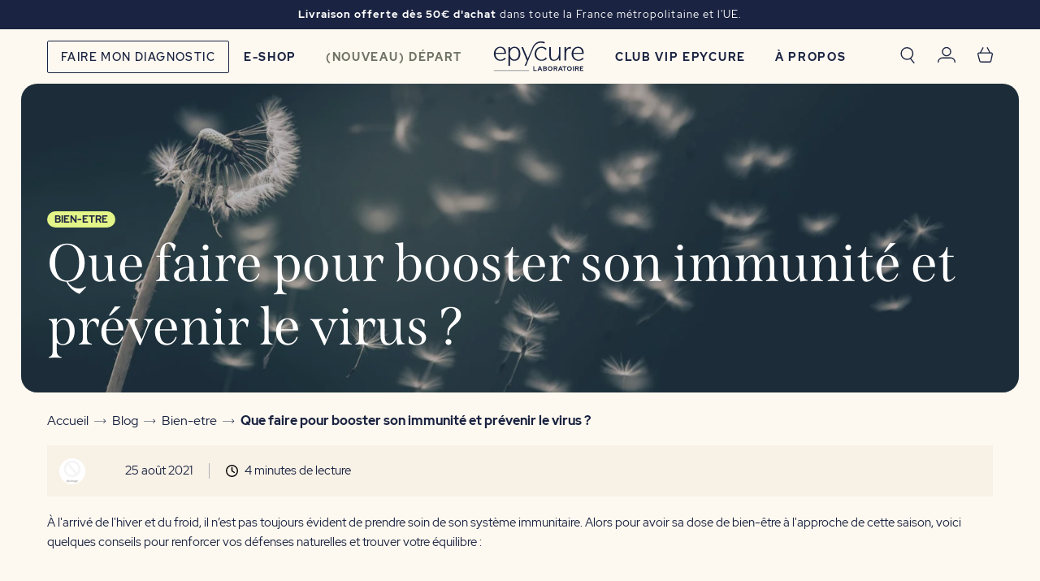

--- FILE ---
content_type: text/html; charset=utf-8
request_url: https://epycure.com/blogs/journal-feel-good/que-faire-pour-booster-son-immunite-et-prevenir-le-virus
body_size: 82700
content:
<!doctype html>
<html lang="fr">
  <head>
<!-- Start of Shoplift scripts -->
<!-- 2025-10-23T17:36:09.2142363Z -->
<style>.shoplift-hide { opacity: 0 !important; }</style>
<style id="sl-preview-bar-hide">#preview-bar-iframe, #PBarNextFrameWrapper { display: none !important; }</style>
<script type="text/javascript">(function(rootPath, template, themeRole, themeId, isThemePreview){ /* Generated on 2026-01-22T07:56:12.4286206Z */var gt=Object.defineProperty;var mt=(R,x,V)=>x in R?gt(R,x,{enumerable:!0,configurable:!0,writable:!0,value:V}):R[x]=V;var w=(R,x,V)=>mt(R,typeof x!="symbol"?x+"":x,V);(function(){"use strict";var R=document.createElement("style");R.textContent=`#shoplift-preview-control{position:fixed;max-width:332px;height:56px;background-color:#141414;z-index:9999;bottom:20px;display:flex;border-radius:8px;box-shadow:13px 22px 7px #0000,9px 14px 7px #00000003,5px 8px 6px #0000000d,2px 4px 4px #00000017,1px 1px 2px #0000001a,0 0 #0000001a;align-items:center;margin:0 auto;left:16px;right:16px;opacity:0;transform:translateY(20px);visibility:hidden;transition:opacity .4s ease-in-out,transform .4s ease-in-out,visibility 0s .4s}#shoplift-preview-control.visible{opacity:1;transform:translateY(0);visibility:visible;transition:opacity .4s ease-in-out,transform .4s ease-in-out,visibility 0s 0s}#shoplift-preview-control *{font-family:Inter,sans-serif;color:#fff;box-sizing:border-box;font-size:16px}#shoplift-preview-variant-title{font-weight:400;line-height:140%;font-size:16px;text-align:start;letter-spacing:-.16px;flex-grow:1;text-wrap:nowrap;overflow:hidden;text-overflow:ellipsis}#shoplift-preview-variant-selector{position:relative;display:block;padding:6px 0;height:100%;min-width:0;flex:1 1 auto}#shoplift-preview-variant-menu-trigger{border:none;cursor:pointer;width:100%;background-color:transparent;padding:0 16px;border-left:1px solid #333;border-right:1px solid #333;height:100%;display:flex;align-items:center;justify-content:start;gap:8px}#shoplift-preview-variant-selector .menu-variant-label{width:24px;height:24px;border-radius:50%;padding:6px;display:flex;justify-content:center;align-items:center;font-size:12px;font-style:normal;font-weight:600;line-height:100%;letter-spacing:-.12px;flex-shrink:0}#shoplift-preview-variant-selector .preview-variant-menu{position:absolute;bottom:110%;transform:translate3d(0,20px,0);visibility:hidden;pointer-events:none;opacity:0;cursor:pointer;background-color:#141414;border:1px solid #141414;border-radius:6px;width:100%;max-height:156px;overflow-y:auto;box-shadow:0 8px 16px #0003;z-index:1;transition:opacity .3s ease-in-out,transform .3s ease-in-out,visibility 0s .3s}#shoplift-preview-variant-selector .preview-variant-menu.preview-variant-menu__visible{visibility:visible;pointer-events:auto;opacity:100;transform:translateZ(0);transition:opacity .3s ease-in-out,transform .3s ease-in-out,visibility 0s 0s}@media screen and (max-width: 400px){#shoplift-preview-variant-selector .preview-variant-menu{position:fixed;left:0;right:0;width:auto;bottom:110%}}#shoplift-preview-variant-selector .preview-variant-menu .preview-variant-menu--item{padding:12px 16px;display:flex;overflow:hidden}#shoplift-preview-variant-selector .preview-variant-menu .preview-variant-menu--item .menu-variant-label{margin-right:6px}#shoplift-preview-variant-selector .preview-variant-menu .preview-variant-menu--item span{overflow:hidden;text-overflow:ellipsis;text-wrap:nowrap;white-space:nowrap;color:#f6f6f6;font-size:14px;font-style:normal;font-weight:500}#shoplift-preview-variant-selector .preview-variant-menu .preview-variant-menu--item:hover{background-color:#545454}#shoplift-preview-variant-selector .preview-variant-menu .preview-variant-menu--item:last-of-type{border-bottom-left-radius:6px;border-bottom-right-radius:6px}#shoplift-preview-variant-selector .preview-variant-menu .preview-variant-menu--item:first-of-type{border-top-left-radius:6px;border-top-right-radius:6px}#shoplift-preview-control div:has(#shoplift-exit-preview-button){padding:0 16px}#shoplift-exit-preview-button{padding:6px 8px;font-weight:500;line-height:75%;border-radius:4px;background-color:transparent;border:none;text-decoration:none}#shoplift-exit-preview-button:hover{cursor:pointer;background-color:#333}`,document.head.appendChild(R);var x=" daum[ /]| deusu/| yadirectfetcher|(?:^|[^g])news(?!sapphire)|(?<! (?:channel/|google/))google(?!(app|/google| pixel))|(?<! cu)bots?(?:\\b|_)|(?<!(?: ya| yandex|^job|inapp;) ?)search|(?<!(?:lib))http|(?<![hg]m)score|@[a-z][\\w-]+\\.|\\(\\)|\\.com|\\b\\d{13}\\b|^<|^[\\w \\.\\-\\(?:\\):]+(?:/v?\\d+(?:\\.\\d+)?(?:\\.\\d{1,10})*?)?(?:,|$)|^[^ ]{50,}$|^\\d+\\b|^\\w+/[\\w\\(\\)]*$|^active|^ad muncher|^amaya|^avsdevicesdk/|^biglotron|^bot|^bw/|^clamav[ /]|^client/|^cobweb/|^custom|^ddg[_-]android|^discourse|^dispatch/\\d|^downcast/|^duckduckgo|^facebook|^getright/|^gozilla/|^hobbit|^hotzonu|^hwcdn/|^jeode/|^jetty/|^jigsaw|^microsoft bits|^movabletype|^mozilla/\\d\\.\\d \\(compatible;?\\)$|^mozilla/\\d\\.\\d \\w*$|^navermailapp|^netsurf|^offline|^owler|^postman|^python|^rank|^read|^reed|^rest|^rss|^snapchat|^space bison|^svn|^swcd |^taringa|^thumbor/|^track|^valid|^w3c|^webbandit/|^webcopier|^wget|^whatsapp|^wordpress|^xenu link sleuth|^yahoo|^yandex|^zdm/\\d|^zoom marketplace/|^{{.*}}$|admin|analyzer|archive|ask jeeves/teoma|bit\\.ly/|bluecoat drtr|browsex|burpcollaborator|capture|catch|check|chrome-lighthouse|chromeframe|classifier|clean|cloud|crawl|cypress/|dareboost|datanyze|dejaclick|detect|dmbrowser|download|evc-batch/|feed|firephp|gomezagent|headless|httrack|hubspot marketing grader|hydra|ibisbrowser|images|insight|inspect|iplabel|ips-agent|java(?!;)|library|mail\\.ru/|manager|measure|neustar wpm|node|nutch|offbyone|optimize|pageburst|pagespeed|parser|perl|phantomjs|pingdom|powermarks|preview|proxy|ptst[ /]\\d|reputation|resolver|retriever|rexx;|rigor|rss\\b|scan|scrape|server|sogou|sparkler/|speedcurve|spider|splash|statuscake|synapse|synthetic|tools|torrent|trace|transcoder|url|virtuoso|wappalyzer|watch|webglance|webkit2png|whatcms/|zgrab",V=/bot|spider|crawl|http|lighthouse/i,D;function W(){if(D instanceof RegExp)return D;try{D=new RegExp(x,"i")}catch{D=V}return D}function J(c){return!!c&&W().test(c)}class M{constructor(){w(this,"timestamp");this.timestamp=new Date}}class Y extends M{constructor(e,i,s){super();w(this,"type");w(this,"testId");w(this,"hypothesisId");this.type=3,this.testId=e,this.hypothesisId=i,this.timestamp=s}}class Z extends M{constructor(e){super();w(this,"type");w(this,"path");this.type=4,this.path=e}}class Q extends M{constructor(e){super();w(this,"type");w(this,"cart");this.type=5,this.cart=e}}class N extends Error{constructor(){super();w(this,"isBot");this.isBot=!0}}function X(c,t,e){for(const i of t.selectors){const s=c.querySelectorAll(i.cssSelector);for(let r=0;r<s.length;r++)e(t.testId,t.hypothesisId)}q(c,t,(i,s,r,n,o)=>o(s,r),e)}function L(c,t,e){for(const i of t.selectors)U(c,t.testId,t.hypothesisId,i,e??(()=>{}));q(c,t,U,e??(()=>{}))}function F(c){return c.urlPatterns.reduce((t,e)=>{switch(e.operator){case"contains":return t+`.*${e}.*`;case"endsWith":return t+`.*${e}`;case"startsWith":return t+`${e}.*`}},"")}function q(c,t,e,i){new MutationObserver(()=>{for(const r of t.selectors)e(c,t.testId,t.hypothesisId,r,i)}).observe(c.documentElement,{childList:!0,subtree:!0})}function U(c,t,e,i,s){const r=c.querySelectorAll(i.cssSelector);for(let n=0;n<r.length;n++){let o=r.item(n);if(o instanceof HTMLElement&&o.dataset.shoplift!==""){o.dataset.shoplift="";for(const a of i.actions.sort(at))o=tt(c,i.cssSelector,o,a)}}return r.length>0&&s?(s(t,e),!0):!1}function tt(c,t,e,i){switch(i.type){case"innerHtml":e.innerHTML=i.value;break;case"attribute":et(e,i.scope,i.value);break;case"css":it(c,t,i.value);break;case"js":st(c,e,i);break;case"copy":return rt(e);case"remove":ot(e);break;case"move":nt(e,parseInt(i.value));break}return e}function et(c,t,e){c.setAttribute(t,e)}function it(c,t,e){var s;const i=c.createElement("style");i.innerHTML=`${t} { ${e} }`,(s=c.getElementsByTagName("head")[0])==null||s.appendChild(i)}function st(c,t,e){Function("document","element",`"use strict"; ${e.value}`)(c,t)}function rt(c){const t=c.cloneNode(!0);if(!c.parentNode)throw"Can't copy node outside of DOM";return c.parentNode.insertBefore(t,c.nextSibling),t}function ot(c){c.remove()}function nt(c,t){if(t===0)return;const e=Array.prototype.slice.call(c.parentElement.children).indexOf(c),i=Math.min(Math.max(e+t,0),c.parentElement.children.length-1);c.parentElement.children.item(i).insertAdjacentElement(t>0?"afterend":"beforebegin",c)}function at(c,t){return z(c)-z(t)}function z(c){return c.type==="copy"||c.type==="remove"?0:1}var k=(c=>(c[c.Template=0]="Template",c[c.Theme=1]="Theme",c[c.UrlRedirect=2]="UrlRedirect",c[c.Script=3]="Script",c[c.Dom=4]="Dom",c[c.Price=5]="Price",c))(k||{});const lt="data:image/svg+xml,%3csvg%20width='12'%20height='12'%20viewBox='0%200%2012%2012'%20fill='none'%20xmlns='http://www.w3.org/2000/svg'%3e%3cpath%20d='M9.96001%207.90004C9.86501%207.90004%209.77001%207.86504%209.69501%207.79004L6.43501%204.53004C6.19501%204.29004%205.80501%204.29004%205.56501%204.53004L2.30501%207.79004C2.16001%207.93504%201.92001%207.93504%201.77501%207.79004C1.63001%207.64504%201.63001%207.40504%201.77501%207.26004L5.03501%204.00004C5.56501%203.47004%206.43001%203.47004%206.96501%204.00004L10.225%207.26004C10.37%207.40504%2010.37%207.64504%2010.225%207.79004C10.15%207.86004%2010.055%207.90004%209.96001%207.90004Z'%20fill='white'/%3e%3c/svg%3e",ct="data:image/svg+xml,%3csvg%20width='14'%20height='24'%20viewBox='0%200%2014%2024'%20fill='none'%20xmlns='http://www.w3.org/2000/svg'%3e%3cpath%20d='M12.3976%2014.5255C12.2833%2013.8788%2012.0498%2013.3024%2011.6952%2012.7961C11.3416%2012.2898%2010.9209%2011.8353%2010.4353%2011.4317C9.94868%2011.0291%209.43546%2010.6488%208.89565%2010.292C8.48487%2010.049%208.09577%209.78565%207.72637%209.50402C7.35697%209.2224%207.08016%208.89503%206.89694%208.51987C6.71273%208.14471%206.67826%207.69533%206.79055%207.1697C6.86345%206.83216%206.97476%206.54647%207.12351%206.31162C7.27324%206.07778%207.47124%205.89986%207.7175%205.77684C7.96377%205.65483%208.21989%205.59383%208.48389%205.59383C8.88087%205.59383%209.17639%205.7016%209.3734%205.91714C9.56943%206.13268%209.68271%206.42345%209.71424%206.78946C9.74576%207.15547%209.72015%207.55401%209.63839%207.98509C9.55663%208.41617%209.43645%208.84724%209.27687%209.27934L13.5127%208.80149C13.9638%207.52656%2014.1017%206.42447%2013.9264%205.49725C13.751%204.56901%2013.2664%203.85122%2012.4724%203.34491C12.239%203.19648%2011.9779%203.07041%2011.6893%202.96569L12.0026%201.50979L9.86397%200L7.3875%201.50979L7.11169%202.78878C6.65166%202.8874%206.21724%203.01957%205.8114%203.19038C4.85292%203.594%204.06684%204.15115%203.45117%204.86385C2.83452%205.57655%202.42571%206.40108%202.22378%207.33847C2.06616%208.06947%202.04942%208.70796%202.17551%209.25087C2.30061%209.7948%202.52028%2010.2828%202.8355%2010.7139C3.14974%2011.145%203.51816%2011.5344%203.93977%2011.881C4.36039%2012.2288%204.782%2012.5521%205.20164%2012.851C5.68334%2013.1702%206.13844%2013.5169%206.56497%2013.8921C6.99052%2014.2672%207.31954%2014.7125%207.55004%2015.228C7.78055%2015.7445%207.81502%2016.3769%207.65347%2017.1262C7.56482%2017.5389%207.43676%2017.8765%207.27028%2018.1388C7.10381%2018.4011%206.89596%2018.5983%206.64772%2018.7295C6.3985%2018.8606%206.12071%2018.9267%205.8114%2018.9267C5.21641%2018.9267%204.79776%2018.6034%204.62833%2018.1632C4.4589%2017.7229%204.47367%2017.2583%204.60075%2016.5639C4.72782%2015.8705%205.05092%2015.1395%205.37107%2014.3699H1.17665C1.17665%2014.3699%200.207341%2016.1115%200.0310135%2017.6762C-0.0655232%2018.5302%200.0635208%2019.2653%200.41519%2019.8844C0.76686%2020.5036%201.33032%2020.9814%202.10655%2021.319C2.39222%2021.443%202.7104%2021.5447%203.05813%2021.623L2.54589%2024H7.17473L7.7047%2021.5386C8.08493%2021.442%208.43857%2021.3231%208.76562%2021.1787C9.73985%2020.7476%2010.52%2020.1427%2011.1071%2019.3649C11.6932%2018.5871%2012.0873%2017.7291%2012.2892%2016.7917C12.4744%2015.9295%2012.5099%2015.1741%2012.3966%2014.5275L12.3976%2014.5255Z'%20fill='white'/%3e%3c/svg%3e";async function dt(c){let t=c.replace(/-/g,"+").replace(/_/g,"/");for(;t.length%4;)t+="=";const e=atob(t),i=Uint8Array.from(e,n=>n.charCodeAt(0)),s=new Blob([i]).stream().pipeThrough(new DecompressionStream("gzip")),r=await new Response(s).text();return JSON.parse(r)}function O(c,t){return typeof t=="string"&&/\d{4}-\d{2}-\d{2}T\d{2}:\d{2}:\d{2}.\d+(?:Z|[+-]\d+)/.test(t)?new Date(t):t}function H(c,t){return t}function E(c,t=!1,e=!1,i=","){const s=c/100;if(e){const n=Math.round(s).toLocaleString("en-US");return i!==","?n.replace(/,/g,i):n}else{const r=t?",":".",n=s.toFixed(2).split("."),o=parseInt(n[0],10),a=n[1]??"00",l=o.toLocaleString("en-US");return i!==","?`${l.replace(/,/g,i)}${r}${a}`:t?`${l.replace(/,/g,".")}${r}${a}`:`${l}${r}${a}`}}function $(c,t,e,i){const s=t.replace("{{amount}}",E(c,!1,!1)).replace("{{amount_no_decimals}}",E(c,!1,!0)).replace("{{amount_with_comma_separator}}",E(c,!0,!1)).replace("{{amount_no_decimals_with_comma_separator}}",E(c,!0,!0)).replace("{{amount_with_space_separator}}",E(c,!1,!1," ")).replace("{{amount_no_decimals_with_space_separator}}",E(c,!1,!0," ")).replace("{{amount_with_apostrophe_separator}}",E(c,!1,!1,"'")).replace("{{amount_no_decimals_with_apostrophe_separator}}",E(c,!1,!0,"'")).replace("{{amount_with_period_and_space_separator}}",E(c,!1,!1,". ")).replace("{{amount_no_decimals_with_period_and_space_separator}}",E(c,!1,!0,". "));return i?`${s} ${e}`:s}function B(c){return c.replace(/[^\d.,\s-]/g,"").trim()}function ht(c){const t=new Map;for(const[e,i,s]of c.v)t.set(e,{priceInCents:i,compareAtPriceInCents:s});return t}function pt(c,t,e,i){const{priceInCents:s,compareAtPriceInCents:r}=e,{mf:n,c:o,cce:a}=i;if(c.getAttribute("data-sl-attribute-p")===t)c.innerHTML=$(s,n,o,a);else if(c.getAttribute("data-sl-attribute-cap")===t)r<=0||r<=s?c.remove():c.innerHTML=$(r,n,o,a);else if(c.getAttribute("data-sl-attribute-discount")===t&&!(r<=0||r<=s)){const h=Math.round((r-s)/r*100),u=B($(r-s,n,o,!1)),p=c.getAttribute("data-sl-format")||"percent";p==="percent"?c.textContent=`-${h}%`:p==="amount"?c.textContent=`-${u}`:p==="both"&&(c.textContent=`-${h}% (-${u})`)}}function ut(c){const t=[],e={id:"url-pattern",operator:"contains",value:"/"};for(const[i,s,r]of c.v){t.push({id:`p-${i}`,cssSelector:`[data-sl-attribute-p="${i}"]`,urlPatterns:[e],actions:[{id:`p-action-${i}`,type:"innerHtml",scope:"price",value:$(s,c.mf,c.c,c.cce)}]});const n=r<=0||r<=s;if(t.push({id:`cap-${i}`,cssSelector:`[data-sl-attribute-cap="${i}"]`,urlPatterns:[e],actions:[{id:`cap-action-${i}`,type:n?"remove":"innerHtml",scope:"compare-at-price",value:n?"":$(r,c.mf,c.c,c.cce)}]}),!n&&r>s){const o=Math.round((r-s)/r*100),a=B($(r-s,c.mf,c.c,!1));t.push({id:`d-${i}`,cssSelector:`[data-sl-attribute-discount="${i}"]`,urlPatterns:[e],actions:[{id:`d-action-${i}`,type:"js",scope:null,value:`(function(doc, el) {              var format = el.getAttribute('data-sl-format') || 'percent';              if (format === 'percent') {                el.textContent = '-${o}%';              } else if (format === 'amount') {                el.textContent = '-${a}';              } else if (format === 'both') {                el.textContent = '-${o}% (-${a})';              }            })`}]})}}return t}let G=!1;class ft{constructor(t,e,i,s,r,n,o,a,l,h,u){w(this,"DATA_SL_ATTRIBUTE_P","data-sl-attribute-p");w(this,"DATA_SL_TEST_ID","data-sl-test-id");w(this,"VIEWPORT_TRACK_THRESHOLD",.5);w(this,"temporarySessionKey","Shoplift_Session");w(this,"essentialSessionKey","Shoplift_Essential");w(this,"analyticsSessionKey","Shoplift_Analytics");w(this,"priceSelectorsSessionKey","Shoplift_PriceSelectors");w(this,"legacySessionKey");w(this,"cssHideClass");w(this,"testConfigs");w(this,"inactiveTestConfigs");w(this,"testsFilteredByAudience");w(this,"sendPageView");w(this,"shopliftDebug");w(this,"gaConfig");w(this,"getCountryTimeout");w(this,"state");w(this,"shopifyAnalyticsId");w(this,"cookie",document.cookie);w(this,"isSyncing",!1);w(this,"isSyncingGA",!1);w(this,"fetch");w(this,"localStorageSet");w(this,"localStorageGet");w(this,"sessionStorageSet",window.sessionStorage.setItem.bind(window.sessionStorage));w(this,"sessionStorageGet",window.sessionStorage.getItem.bind(window.sessionStorage));w(this,"urlParams",new URLSearchParams(window.location.search));w(this,"device");w(this,"logHistory");w(this,"activeViewportObservers",new Map);w(this,"_priceTestProductIds",null);this.shop=t,this.host=e,this.eventHost=i,this.disableReferrerOverride=a,this.logHistory=[],this.legacySessionKey=`SHOPLIFT_SESSION_${this.shop}`,this.cssHideClass=s?"shoplift-hide":"",this.testConfigs=h.map(d=>({...d,startAt:new Date(d.startAt),statusHistory:d.statusHistory.map(v=>({...v,createdAt:new Date(v.createdAt)}))})),this.inactiveTestConfigs=u,this.sendPageView=!!r,this.shopliftDebug=n===!0,this.gaConfig=o!=={"sendEvents":false,"mode":"gtag"}?o:{sendEvents:!1},this.fetch=window.fetch.bind(window),this.localStorageSet=window.localStorage.setItem.bind(window.localStorage),this.localStorageGet=window.localStorage.getItem.bind(window.localStorage);const p=this.getDeviceType();this.device=p!=="tablet"?p:"mobile",this.state=this.loadState(),this.shopifyAnalyticsId=this.getShopifyAnalyticsId(),this.testsFilteredByAudience=h.filter(d=>d.status=="active"),this.getCountryTimeout=l===1000?1e3:l,this.log("State Loaded",JSON.stringify(this.state))}deriveCategoryFromExistingTests(){if(!this.state.temporary.testCategory&&this.state.essential.visitorTests.length>0){const t=this.state.essential.visitorTests.some(e=>{if(!e.hypothesisId)return!1;const i=this.getHypothesis(e.hypothesisId);return i&&["theme","basicScript","price"].includes(i.type)});this.state.temporary.testCategory=t?"global":"conditional",this.persistTemporaryState(),this.log("Derived test category from existing visitorTests: %s",this.state.temporary.testCategory)}}async init(){var t;try{if(this.log("Shoplift script initializing"),window.Shopify&&window.Shopify.designMode){this.log("Skipping script for design mode");return}if(window.location.href.includes("slScreenshot=true")){this.log("Skipping script for screenshot");return}if(window.location.hostname.endsWith(".edgemesh.com")){this.log("Skipping script for preview");return}if(window.location.href.includes("isShopliftMerchant")){const i=this.urlParams.get("isShopliftMerchant")==="true";this.log("Setting merchant session to %s",i),this.state.temporary.isMerchant=i,this.persistTemporaryState()}if(this.state.temporary.isMerchant){this.log("Setting up preview for merchant"),typeof window.shoplift!="object"&&this.setShopliftStub(),this.state.temporary.previewConfig||this.hidePage(),await this.initPreview(),(t=document.querySelector("#sl-preview-bar-hide"))==null||t.remove();return}if(this.state.temporary.previewConfig=void 0,J(navigator.userAgent))return;if(navigator.userAgent.includes("Chrome/118")){this.log("Random: %o",[Math.random(),Math.random(),Math.random()]);const i=await this.makeRequest({url:`${this.eventHost}/api/v0/events/ip`,method:"get"}).then(s=>s==null?void 0:s.json());this.log(`IP: ${i}`),this.makeRequest({url:`${this.eventHost}/api/v0/logs`,method:"post",data:JSON.stringify(this.debugState(),H)}).catch()}if(this.shopifyAnalyticsId=this.getShopifyAnalyticsId(),this.monitorConsentChange(),this.checkForThemePreview())return;if(!this.disableReferrerOverride&&this.state.temporary.originalReferrer!=null){this.log(`Overriding referrer from '${document.referrer}' to '${this.state.temporary.originalReferrer}'`);const i=this.state.temporary.originalReferrer;delete this.state.temporary.originalReferrer,this.persistTemporaryState(),Object.defineProperty(document,"referrer",{get:()=>i,enumerable:!0,configurable:!0})}if(await this.refreshVisitor(this.shopifyAnalyticsId),await this.handleVisitorTest()){this.log("Redirecting for visitor test");return}this.setShoplift(),this.showPage(),this.ensureCartAttributesForExistingPriceTests(!1),await this.finalize(),console.log("SHOPLIFT SCRIPT INITIALIZED!")}catch(e){if(e instanceof N)return;throw e}finally{typeof window.shoplift!="object"&&this.setShopliftStub()}}getVariantColor(t){switch(t){case"a":return{text:"#141414",bg:"#E2E2E2"};case"b":return{text:"rgba(255, 255, 255, 1)",bg:"rgba(37, 99, 235, 1)"}}}getDefaultVariantTitle(t){return t.title?t.title:t.type==="price"?t.isControl?"Original prices":"Variant prices":t.isControl?"Original":"Untitled variant "+t.label.toUpperCase()}async initPreview(){const t=this.urlParams.get("previewConfig");if(t){this.state.temporary.previewConfig=void 0,this.log("Setting up the preview"),this.log("Found preview config, writing to temporary state");const e=await dt(t);if(this.state.temporary.previewConfig=e,this.state.temporary.previewConfig.testTypeCategory===k.Price){this.hidePage(!0);const s=this.state.temporary.previewConfig;let r=`${this.host}/api/dom-selectors/${s.storeId}/${s.testId}/${s.isDraft||!1}`;s.shopifyProductId&&(r+=`?productId=${s.shopifyProductId}`);const n=await this.makeJsonRequest({method:"get",url:r}).catch(o=>(this.log("Error getting domSelectors",o),null));s.variants.forEach(o=>{var a;return o.domSelectors=(a=n[o.id])==null?void 0:a.domSelectors})}this.persistTemporaryState();const i=new URL(window.location.toString());i.searchParams.delete("previewConfig"),this.queueRedirect(i)}else if(this.state.temporary.previewConfig){this.showPage();const e=this.state.temporary.previewConfig;e.testTypeCategory===k.Template&&this.handleTemplatePreview(e)&&this.initPreviewControls(e),e.testTypeCategory===k.UrlRedirect&&this.handleUrlPreview(e)&&this.initPreviewControls(e),e.testTypeCategory===k.Script&&this.handleScriptPreview(e)&&this.initPreviewControls(e),e.testTypeCategory===k.Price&&await this.handlePricePreview(e)&&this.initPreviewControls(e)}}initPreviewControls(t){document.addEventListener("DOMContentLoaded",()=>{const e=t.variants.find(v=>v.id===t.currentVariant),i=(e==null?void 0:e.label)||"a",s=t.variants,r=document.createElement("div");r.id="shoplift-preview-control";const n=document.createElement("div"),o=document.createElement("img");o.src=ct,o.height=24,o.width=14,n.style.padding="0 16px",n.style.lineHeight="100%",n.appendChild(o),r.appendChild(n);const a=document.createElement("div");a.id="shoplift-preview-variant-selector";const l=document.createElement("button");l.id="shoplift-preview-variant-menu-trigger";const h=document.createElement("div");h.className="menu-variant-label",h.style.backgroundColor=this.getVariantColor(i).bg,h.style.color=this.getVariantColor(i).text,h.innerText=i.toUpperCase(),l.appendChild(h);const u=document.createElement("span");if(u.id="shoplift-preview-variant-title",u.innerText=e?this.getDefaultVariantTitle(e):"Untitled variant "+i.toUpperCase(),l.appendChild(u),s.length>1){const v=document.createElement("img");v.src=lt,v.width=12,v.height=12,v.style.height="12px",v.style.width="12px",l.appendChild(v);const T=document.createElement("div");T.className="preview-variant-menu";for(const m of t.variants.filter(C=>C.id!==t.currentVariant)){const C=document.createElement("div");C.className="preview-variant-menu--item";const A=document.createElement("div");A.className="menu-variant-label",A.style.backgroundColor=this.getVariantColor(m.label).bg,A.style.color=this.getVariantColor(m.label).text,A.style.flexShrink="0",A.innerText=m.label.toUpperCase(),C.appendChild(A);const y=document.createElement("span");y.innerText=this.getDefaultVariantTitle(m),C.appendChild(y),C.addEventListener("click",()=>{this.pickVariant(m.id)}),T.appendChild(C)}a.appendChild(T),l.addEventListener("click",()=>{T.className!=="preview-variant-menu preview-variant-menu__visible"?T.classList.add("preview-variant-menu__visible"):T.classList.remove("preview-variant-menu__visible")}),document.addEventListener("click",m=>{m.target instanceof Element&&!l.contains(m.target)&&T.className==="preview-variant-menu preview-variant-menu__visible"&&T.classList.remove("preview-variant-menu__visible")})}else l.style.pointerEvents="none",h.style.margin="0";a.appendChild(l),r.appendChild(a);const p=document.createElement("div"),d=document.createElement("button");d.id="shoplift-exit-preview-button",d.innerText="Exit",p.appendChild(d),d.addEventListener("click",()=>{this.exitPreview()}),r.appendChild(p),document.body.appendChild(r),requestAnimationFrame(()=>{r.classList.add("visible")})}),this.ensureCartAttributesForExistingPriceTests(!0)}pickVariant(t){var e,i,s,r;if(this.state.temporary.previewConfig){const n=this.state.temporary.previewConfig,o=new URL(window.location.toString());if(n.testTypeCategory===k.UrlRedirect){const a=(e=n.variants.find(l=>l.id===n.currentVariant))==null?void 0:e.redirectUrl;if(o.pathname===a){const l=(i=n.variants.find(h=>h.id===t))==null?void 0:i.redirectUrl;l&&(o.pathname=l)}}if(n.testTypeCategory===k.Template){const a=(s=n.variants.find(l=>l.id===n.currentVariant))==null?void 0:s.pathName;if(a&&o.pathname===a){const l=(r=n.variants.find(h=>h.id===t))==null?void 0:r.pathName;l&&l!==a&&(o.pathname=l)}}n.currentVariant=t,this.persistTemporaryState(),this.queueRedirect(o)}}exitPreview(){var e,i,s,r;const t=new URL(window.location.toString());if(((e=this.state.temporary.previewConfig)==null?void 0:e.testTypeCategory)===k.Template&&t.searchParams.delete("view"),((i=this.state.temporary.previewConfig)==null?void 0:i.testTypeCategory)===k.Script&&t.searchParams.delete("slVariant"),((s=this.state.temporary.previewConfig)==null?void 0:s.testTypeCategory)===k.UrlRedirect){const o=this.state.temporary.previewConfig.variants.filter(l=>!l.isControl&&l.redirectUrl!==null).map(l=>l.redirectUrl),a=(r=this.state.temporary.previewConfig.variants.find(l=>l.label==="a"))==null?void 0:r.redirectUrl;o.includes(t.pathname)&&a&&(t.pathname=a)}this.state.temporary.previewConfig=void 0,this.persistTemporaryState(),this.hidePage(),this.queueRedirect(t)}handleTemplatePreview(t){const e=t.currentVariant,i=t.variants.find(a=>a.id===e);if(!i)return!1;const s=t.variants.find(a=>a.isControl);if(!s)return!1;this.log("Setting up template preview for type",s.type);const r=new URL(window.location.toString()),n=r.searchParams.get("view"),o=i.type===s.type;return!o&&!i.isControl&&template.suffix===s.affix&&this.typeFromTemplate()===s.type&&i.pathName!==null?(this.log("Hit control template type, redirecting to the variant url"),this.hidePage(),r.pathname=i.pathName,this.queueRedirect(r),!0):(!i.isControl&&this.typeFromTemplate()==i.type&&template.suffix===s.affix&&o&&n!==(i.affix||"__DEFAULT__")&&(this.log("Template type and affix match control, updating the view param"),r.searchParams.delete("view"),this.log("Setting the new viewParam to",i.affix||"__DEFAULT__"),this.hidePage(),r.searchParams.set("view",i.affix||"__DEFAULT__"),this.queueRedirect(r)),n!==null&&n!==i.affix&&(r.searchParams.delete("view"),this.hidePage(),this.queueRedirect(r)),!0)}handleUrlPreview(t){var n;const e=t.currentVariant,i=t.variants.find(o=>o.id===e),s=(n=t.variants.find(o=>o.isControl))==null?void 0:n.redirectUrl;if(!i)return!1;this.log("Setting up URL redirect preview");const r=new URL(window.location.toString());return r.pathname===s&&!i.isControl&&i.redirectUrl!==null&&(this.log("Url matches control, redirecting"),this.hidePage(),r.pathname=i.redirectUrl,this.queueRedirect(r)),!0}handleScriptPreview(t){const e=t.currentVariant,i=t.variants.find(n=>n.id===e);if(!i)return!1;this.log("Setting up script preview");const s=new URL(window.location.toString());return s.searchParams.get("slVariant")!==i.id&&(this.log("current id doesn't match the variant, redirecting"),s.searchParams.delete("slVariant"),this.log("Setting the new slVariantParam"),this.hidePage(),s.searchParams.set("slVariant",i.id),this.queueRedirect(s)),!0}async handlePricePreview(t){const e=t.currentVariant,i=t.variants.find(s=>s.id===e);return i?(this.log("Setting up price preview"),i.domSelectors&&i.domSelectors.length>0&&(L(document,{testId:t.testId,hypothesisId:i.id,selectors:i.domSelectors}),this.ensureCartAttributesForExistingPriceTests(!0)),!0):!1}async finalize(){const t=await this.getCartState();t!==null&&this.queueCartUpdate(t),this.pruneStateAndSave(),await this.syncAllEvents()}setShoplift(){this.log("Setting up public API");const e=this.urlParams.get("slVariant")==="true",i=e?null:this.urlParams.get("slVariant");window.shoplift={isHypothesisActive:async s=>{if(this.log("Script checking variant for hypothesis '%s'",s),e)return this.log("Forcing variant for hypothesis '%s'",s),!0;if(i!==null)return this.log("Forcing hypothesis '%s'",i),s===i;const r=this.testConfigs.find(o=>o.hypotheses.some(a=>a.id===s));if(!r)return this.log("No test found for hypothesis '%s'",s),!1;const n=this.state.essential.visitorTests.find(o=>o.testId===r.id);return n?(this.log("Active visitor test found",s),n.hypothesisId===s):(await this.manuallySplitVisitor(r),this.testConfigs.some(o=>o.hypotheses.some(a=>a.id===s&&this.state.essential.visitorTests.some(l=>l.hypothesisId===a.id))))},setAnalyticsConsent:async s=>{await this.onConsentChange(s,!0)},getVisitorData:()=>({visitor:this.state.analytics.visitor,visitorTests:this.state.essential.visitorTests.filter(s=>!s.isInvalid).map(s=>{const{shouldSendToGa:r,savedAt:n,...o}=s;return o})})}}setShopliftStub(){this.log("Setting up stubbed public API");const e=this.urlParams.get("slVariant")==="true",i=e?null:this.urlParams.get("slVariant");window.shoplift={isHypothesisActive:s=>Promise.resolve(e||s===i),setAnalyticsConsent:()=>Promise.resolve(),getVisitorData:()=>({visitor:null,visitorTests:[]})}}async manuallySplitVisitor(t){this.log("Starting manual split for test '%s'",t.id),await this.handleVisitorTest([t]),this.saveState(),this.syncAllEvents()}async handleVisitorTest(t){await this.filterTestsByAudience(this.testConfigs,this.state.analytics.visitor??this.buildBaseVisitor(),this.state.essential.visitorTests),this.deriveCategoryFromExistingTests(),this.clearStaleReservations();let e=t?t.filter(i=>this.testsFilteredByAudience.some(s=>s.id===i.id)):[...this.testsForUrl(this.testsFilteredByAudience),...this.domTestsForUrl(this.testsFilteredByAudience)];try{if(e.length===0)return this.log("No tests found"),!1;this.log("Checking for existing visitor test on page");const i=this.getCurrentVisitorHypothesis(e);if(i){this.log("Found current visitor test");const a=this.considerRedirect(i);return a&&(this.log("Redirecting for current visitor test"),this.redirect(i)),a}const s=this.getReservationForCurrentPage();if(s){this.log("Found matching reservation for current page: %s",s.testId);const a=this.getHypothesis(s.hypothesisId);if(a){a.type!=="price"&&this.realizeReservationForCriteria(s.entryCriteriaKey);const l=this.considerRedirect(a);return l&&this.redirect(a),l}}this.log("No active test relation for test page");const r=this.testsForUrl(this.inactiveTestConfigs.filter(a=>this.testIsPaused(a)&&a.hypotheses.some(l=>this.state.essential.visitorTests.some(h=>h.hypothesisId===l.id)))).map(a=>a.id);if(r.length>0)return this.log("Visitor has paused tests for test page, skipping test assignment: %o",r),!1;if(!this.state.temporary.testCategory){const a=this.testsFilteredByAudience.filter(h=>this.isGlobalEntryCriteria(this.getEntryCriteriaKey(h))),l=this.testsFilteredByAudience.filter(h=>!this.isGlobalEntryCriteria(this.getEntryCriteriaKey(h)));if(this.log("Category dice roll - global tests: %o, conditional tests: %o",a.map(h=>({id:h.id,title:h.title,criteria:this.getEntryCriteriaKey(h)})),l.map(h=>({id:h.id,title:h.title,criteria:this.getEntryCriteriaKey(h)}))),a.length>0&&l.length>0){const h=a.length,u=l.length,p=h+u,d=Math.random()*p;this.state.temporary.testCategory=d<h?"global":"conditional",this.log("Category dice roll: rolled %.2f of %d (global weight: %d, conditional weight: %d), selected '%s'",d,p,h,u,this.state.temporary.testCategory)}else a.length>0?(this.state.temporary.testCategory="global",this.log("Only global tests available, setting category to global")):(this.state.temporary.testCategory="conditional",this.log("Only conditional tests available, setting category to conditional"));this.persistTemporaryState()}const n=this.state.temporary.testCategory;if(this.log("Visitor test category: %s",n),n==="global"){const a=this.testsFilteredByAudience.filter(l=>!this.isGlobalEntryCriteria(this.getEntryCriteriaKey(l)));for(const l of a)this.markTestAsBlocked(l,"category:global");e=e.filter(l=>this.isGlobalEntryCriteria(this.getEntryCriteriaKey(l)))}else{const a=this.testsFilteredByAudience.filter(l=>this.isGlobalEntryCriteria(this.getEntryCriteriaKey(l)));for(const l of a)this.markTestAsBlocked(l,"category:conditional");e=e.filter(l=>!this.isGlobalEntryCriteria(this.getEntryCriteriaKey(l)))}if(e.length===0)return this.log("No tests remaining after category filter"),!1;this.createReservations(e);const o=this.getReservationForCurrentPage();if(o&&!o.isRealized){const a=this.getHypothesis(o.hypothesisId);if(a){a.type!=="price"&&this.realizeReservationForCriteria(o.entryCriteriaKey);const l=this.considerRedirect(a);return l&&(this.log("Redirecting for new test"),this.redirect(a)),l}}return!1}finally{this.includeInDomTests(),this.saveState()}}includeInDomTests(){this.applyControlForAudienceFilteredPriceTests();const t=this.getDomTestsForCurrentUrl(),e=this.getVisitorDomHypothesis(t);for(const i of t){this.log("Evaluating dom test '%s'",i.id);const s=i.hypotheses.some(d=>d.type==="price");if(this.state.essential.visitorTests.find(d=>d.testId===i.id&&d.isInvalid&&!d.hypothesisId)){if(this.log("Visitor is blocked from test '%s', applying control prices if price test",i.id),s){const d=i.hypotheses.find(v=>v.isControl);d!=null&&d.priceData&&(this.applyPriceTestWithMapLookup(i.id,d,[d],()=>{this.log("Control prices applied for blocked visitor, no metrics tracked")}),this.updatePriceTestHiddenInputs(i.id,"control",!1))}continue}const n=this.getReservationForTest(i.id);let o=null,a=!1;const l=e.find(d=>i.hypotheses.some(v=>d.id===v.id));if(n)o=this.getHypothesis(n.hypothesisId)??null,this.log("Using reserved hypothesis '%s' for test '%s'",n.hypothesisId,i.id);else if(l)o=l,this.log("Using existing hypothesis assignment for test '%s'",i.id);else if(s){const d=this.visitorActiveTestTypeWithReservations();d?(a=!0,this.log("Visitor already in test type '%s', treating as non-test for price test '%s'",d,i.id)):o=this.pickHypothesis(i)}else o=this.pickHypothesis(i);if(a&&s){const d=i.hypotheses.find(v=>v.isControl);d!=null&&d.priceData&&(this.log("Applying control prices for non-test visitor on price test '%s' (Map-based)",i.id),this.applyPriceTestWithMapLookup(i.id,d,[d],()=>{this.log("Control prices applied for non-test visitor, no metrics tracked")}),this.updatePriceTestHiddenInputs(i.id,"control",!1));continue}if(!o){this.log("Failed to pick hypothesis for test");continue}const h=i.bayesianRevision??4,u=o.type==="price",p=h>=5;if(u&&p){if(this.log(`Price test with Map-based lookup (v${h}): ${i.id}`),!o.priceData){this.log("No price data for hypothesis '%s', skipping",o.id);continue}const d=o.isControl?"control":"variant";this.log(`Setting up Map-based price test for ${d} (test: ${i.id})`),this.applyPriceTestWithMapLookup(i.id,o,i.hypotheses,v=>{const T=this.getReservationForTest(v);T&&!T.isRealized&&T.entryCriteriaKey?this.realizeReservationForCriteria(T.entryCriteriaKey):this.queueAddVisitorToTest(v,o),this.saveState(),this.queuePageView(window.location.pathname),this.syncAllEvents()});continue}if(u&&!p){this.log(`Price test without viewport tracking (v${h}): ${i.id}`);const d=this.getDomSelectorsForHypothesis(o);if(d.length===0)continue;L(document,{testId:i.id,hypothesisId:o.id,selectors:d},v=>{this.queueAddVisitorToTest(v,o),this.saveState(),this.queuePageView(window.location.pathname),this.syncAllEvents()});continue}if(!o.domSelectors||o.domSelectors.length===0){this.log("No selectors found, skipping hypothesis");continue}L(document,{testId:i.id,hypothesisId:o.id,selectors:o.domSelectors},d=>{this.queueAddVisitorToTest(d,o),this.saveState(),this.queuePageView(window.location.pathname),this.syncAllEvents()})}}considerRedirect(t){if(this.log("Considering redirect for hypothesis '%s'",t.id),t.isControl)return this.log("Skipping redirect for control"),!1;if(t.type==="basicScript"||t.type==="manualScript")return this.log("Skipping redirect for script test"),!1;const e=this.state.essential.visitorTests.find(n=>n.hypothesisId===t.id),i=new URL(window.location.toString()),r=new URLSearchParams(window.location.search).get("view");if(t.type==="theme"){if(!(t.themeId===themeId)){if(this.log("Theme id '%s' is not hypothesis theme ID '%s'",t.themeId,themeId),e&&e.themeId!==t.themeId&&(e.themeId===themeId||!this.isThemePreview()))this.log("On old theme, redirecting and updating local visitor"),e.themeId=t.themeId;else if(this.isThemePreview())return this.log("On non-test theme, skipping redirect"),!1;return this.log("Hiding page to redirect for theme test"),this.hidePage(),!0}return!1}else if(t.type!=="dom"&&t.type!=="price"&&t.affix!==template.suffix&&t.affix!==r||t.redirectPath&&!i.pathname.endsWith(t.redirectPath))return this.log("Hiding page to redirect for template test"),this.hidePage(),!0;return this.log("Not redirecting"),!1}redirect(t){if(this.log("Redirecting to hypothesis '%s'",t.id),t.isControl)return;const e=new URL(window.location.toString());if(e.searchParams.delete("view"),t.redirectPath){const i=RegExp("^(/w{2}-w{2})/").exec(e.pathname);if(i&&i.length>1){const s=i[1];e.pathname=`${s}${t.redirectPath}`}else e.pathname=t.redirectPath}else t.type==="theme"?(e.searchParams.set("_ab","0"),e.searchParams.set("_fd","0"),e.searchParams.set("_sc","1"),e.searchParams.set("preview_theme_id",t.themeId.toString())):t.type!=="urlRedirect"&&e.searchParams.set("view",t.affix);this.queueRedirect(e)}async refreshVisitor(t){if(t===null||!this.state.essential.isFirstLoad||!this.testConfigs.some(i=>i.visitorOption!=="all"))return;this.log("Refreshing visitor"),this.hidePage();const e=await this.getVisitor(t);e&&e.id&&this.updateLocalVisitor(e)}buildBaseVisitor(){return{shopifyAnalyticsId:this.shopifyAnalyticsId,device:this.device,country:null,...this.state.essential.initialState}}getInitialState(){const t=this.getUTMValue("utm_source")??"",e=this.getUTMValue("utm_medium")??"",i=this.getUTMValue("utm_campaign")??"",s=this.getUTMValue("utm_content")??"",r=window.document.referrer,n=this.device;return{createdAt:new Date,utmSource:t,utmMedium:e,utmCampaign:i,utmContent:s,referrer:r,device:n}}checkForThemePreview(){var t,e;return this.log("Checking for theme preview"),window.location.hostname.endsWith(".shopifypreview.com")?(this.log("on shopify preview domain"),this.clearThemeBar(!0,!1,this.state),(t=document.querySelector("#sl-preview-bar-hide"))==null||t.remove(),!1):this.isThemePreview()?this.state.essential.visitorTests.some(i=>i.isThemeTest&&i.hypothesisId!=null&&this.getHypothesis(i.hypothesisId)&&i.themeId===themeId)?(this.log("On active theme test, removing theme bar"),this.clearThemeBar(!1,!0,this.state),!1):this.state.essential.visitorTests.some(i=>i.isThemeTest&&i.hypothesisId!=null&&!this.getHypothesis(i.hypothesisId)&&i.themeId===themeId)?(this.log("Visitor is on an inactive theme test, redirecting to main theme"),this.redirectToMainTheme(),!0):this.state.essential.isFirstLoad?(this.log("No visitor found on theme preview, redirecting to main theme"),this.redirectToMainTheme(),!0):this.inactiveTestConfigs.some(i=>i.hypotheses.some(s=>s.themeId===themeId))?(this.log("Current theme is an inactive theme test, redirecting to main theme"),this.redirectToMainTheme(),!0):this.testConfigs.some(i=>i.hypotheses.some(s=>s.themeId===themeId))?(this.log("Falling back to clearing theme bar"),this.clearThemeBar(!1,!0,this.state),!1):(this.log("No tests on current theme, skipping script"),this.clearThemeBar(!0,!1,this.state),(e=document.querySelector("#sl-preview-bar-hide"))==null||e.remove(),!0):(this.log("Not on theme preview"),this.clearThemeBar(!0,!1,this.state),!1)}redirectToMainTheme(){this.hidePage();const t=new URL(window.location.toString());t.searchParams.set("preview_theme_id",""),this.queueRedirect(t)}testsForUrl(t){const e=new URL(window.location.href),i=this.typeFromTemplate();return t.filter(s=>s.hypotheses.some(r=>r.type!=="dom"&&r.type!=="price"&&(r.isControl&&r.type===i&&r.affix===template.suffix||r.type==="theme"||r.isControl&&r.type==="urlRedirect"&&r.redirectPath&&e.pathname.endsWith(r.redirectPath)||r.type==="basicScript"))&&(s.ignoreTestViewParameterEnforcement||!e.searchParams.has("view")||s.hypotheses.map(r=>r.affix).includes(e.searchParams.get("view")??"")))}domTestsForUrl(t){const e=new URL(window.location.href);return t.filter(i=>i.hypotheses.some(s=>s.type!=="dom"&&s.type!=="price"?!1:s.type==="price"&&s.priceData&&s.priceData.v.length>0?!0:s.domSelectors&&s.domSelectors.some(r=>new RegExp(F(r)).test(e.toString()))))}async filterTestsByAudience(t,e,i){const s=[];let r=e.country;!r&&t.some(n=>n.requiresCountry&&!i.some(o=>o.testId===n.id))&&(this.log("Hiding page to check geoip"),this.hidePage(),r=await this.makeJsonRequest({method:"get",url:`${this.eventHost}/api/v0/visitors/get-country`,signal:AbortSignal.timeout(this.getCountryTimeout)}).catch(n=>(this.log("Error getting country",n),null)));for(const n of t){if(this.log("Checking audience for test '%s'",n.id),this.state.essential.visitorTests.some(l=>l.testId===n.id&&l.hypothesisId==null)){console.log(`Skipping blocked test '${n.id}'`);continue}const o=this.visitorCreatedDuringTestActive(n.statusHistory);(i.some(l=>l.testId===n.id&&(n.device==="all"||n.device===e.device&&n.device===this.device))||this.isTargetAudience(n,e,o,r))&&(this.log("Visitor is in audience for test '%s'",n.id),s.push(n))}this.testsFilteredByAudience=s}isTargetAudience(t,e,i,s){const r=this.getChannel(e);return(t.device==="all"||t.device===e.device&&t.device===this.device)&&(t.visitorOption==="all"||t.visitorOption==="new"&&i||t.visitorOption==="returning"&&!i)&&(t.targetAudiences.length===0||t.targetAudiences.reduce((n,o)=>n||o.reduce((a,l)=>a&&l(e,i,r,s),!0),!1))}visitorCreatedDuringTestActive(t){let e="";for(const i of t){if(this.state.analytics.visitor!==null&&this.state.analytics.visitor.createdAt<i.createdAt||this.state.essential.initialState.createdAt<i.createdAt)break;e=i.status}return e==="active"}getDomTestsForCurrentUrl(){return this.domTestsForUrl(this.testsFilteredByAudience)}getCurrentVisitorHypothesis(t){return t.flatMap(e=>e.hypotheses).find(e=>e.type!=="dom"&&e.type!=="price"&&this.state.essential.visitorTests.some(i=>i.hypothesisId===e.id))}getVisitorDomHypothesis(t){return t.flatMap(e=>e.hypotheses).filter(e=>(e.type==="dom"||e.type==="price")&&this.state.essential.visitorTests.some(i=>i.hypothesisId===e.id))}getHypothesis(t){return this.testConfigs.filter(e=>e.hypotheses.some(i=>i.id===t)).map(e=>e.hypotheses.find(i=>i.id===t))[0]}getDomSelectorsForHypothesis(t){if(!t)return[];if(t.domSelectors&&t.domSelectors.length>0)return t.domSelectors;if(t.priceData){const e=`${this.priceSelectorsSessionKey}_${t.id}`;try{const s=sessionStorage.getItem(e);if(s){const r=JSON.parse(s);return t.domSelectors=r,this.log("Loaded %d price selectors from cache for hypothesis '%s'",r.length,t.id),r}}catch{}const i=ut(t.priceData);t.domSelectors=i;try{sessionStorage.setItem(e,JSON.stringify(i)),this.log("Generated and cached %d price selectors for hypothesis '%s'",i.length,t.id)}catch{this.log("Generated %d price selectors for hypothesis '%s' (cache unavailable)",i.length,t.id)}return i}return[]}hasThemeTest(t){return t.some(e=>e.hypotheses.some(i=>i.type==="theme"))}hasTestThatIsNotThemeTest(t){return t.some(e=>e.hypotheses.some(i=>i.type!=="theme"&&i.type!=="dom"&&i.type!=="price"))}hasThemeAndOtherTestTypes(t){return this.hasThemeTest(t)&&this.hasTestThatIsNotThemeTest(t)}testIsPaused(t){return t.status==="paused"||t.status==="incompatible"||t.status==="suspended"}visitorActiveTestType(){const t=this.state.essential.visitorTests.filter(e=>this.testConfigs.some(i=>i.hypotheses.some(s=>s.id==e.hypothesisId)));return t.length===0?null:t.some(e=>e.isThemeTest)?"theme":"templateOrUrlRedirect"}getReservationType(t){return t==="price"||this.isTemplateTestType(t)?"deferred":"immediate"}isTemplateTestType(t){return["product","collection","landing","index","cart","search","blog","article","collectionList"].includes(t)}getEntryCriteriaKey(t){const e=t.hypotheses.find(i=>i.isControl);if(!e)return`unknown:${t.id}`;switch(e.type){case"theme":return"global:theme";case"basicScript":return"global:autoApi";case"price":return"global:price";case"manualScript":return`conditional:manualApi:${t.id}`;case"urlRedirect":return`conditional:url:${e.redirectPath||"unknown"}`;default:return`conditional:template:${e.type}`}}isGlobalEntryCriteria(t){return t.startsWith("global:")}groupTestsByEntryCriteria(t){const e=new Map;for(const i of t){const s=this.getEntryCriteriaKey(i),r=e.get(s)||[];r.push(i),e.set(s,r)}return e}doesCurrentPageMatchEntryCriteria(t){if(this.isGlobalEntryCriteria(t))return!0;if(t==="conditional:manualApi")return!1;if(t.startsWith("conditional:url:")){const e=t.replace("conditional:url:","");return window.location.pathname.endsWith(e)}if(t.startsWith("conditional:template:")){const e=t.replace("conditional:template:","");return this.typeFromTemplate()===e}return!1}hasActiveReservation(){const t=this.getActiveReservations();return Object.values(t).some(e=>!e.isRealized)}getActiveReservation(){const t=this.getActiveReservations();return Object.values(t).find(e=>!e.isRealized)??null}clearStaleReservations(){const t=this.state.temporary.testReservations;if(!t)return;let e=!1;for(const[i,s]of Object.entries(t)){const r=this.testConfigs.find(o=>o.id===s.testId);if(!r){this.log("Test '%s' no longer in config, clearing reservation for criteria '%s'",s.testId,i),delete t[i],e=!0;continue}if(r.status!=="active"){this.log("Test '%s' status is '%s', clearing reservation for criteria '%s'",s.testId,r.status,i),delete t[i],e=!0;continue}this.testsFilteredByAudience.some(o=>o.id===s.testId)||(this.log("Visitor no longer passes audience for test '%s', clearing reservation for criteria '%s'",s.testId,i),delete t[i],e=!0)}e&&this.persistTemporaryState()}createReservations(t){if(this.state.temporary.testReservations||(this.state.temporary.testReservations={}),this.state.temporary.rolledEntryCriteria||(this.state.temporary.rolledEntryCriteria=[]),this.state.temporary.testCategory==="global"){this.createSingleReservation(t,"global");return}const i=t.filter(o=>this.doesCurrentPageMatchEntryCriteria(this.getEntryCriteriaKey(o))),s=t.filter(o=>!this.doesCurrentPageMatchEntryCriteria(this.getEntryCriteriaKey(o)));this.log("Conditional tests split - matching current page: %d, not matching: %d",i.length,s.length),i.length>0&&this.log("Tests matching current page (same pool): %o",i.map(o=>({id:o.id,title:o.title,criteria:this.getEntryCriteriaKey(o)})));const r="conditional:current-page";if(i.length>0&&!this.state.temporary.rolledEntryCriteria.includes(r)){this.createSingleReservation(i,r);for(const o of i){const a=this.getEntryCriteriaKey(o);this.state.temporary.rolledEntryCriteria.includes(a)||this.state.temporary.rolledEntryCriteria.push(a)}}const n=this.groupTestsByEntryCriteria(s);for(const[o,a]of n){if(this.state.temporary.rolledEntryCriteria.includes(o)){this.log("Already rolled for criteria '%s', skipping",o);continue}if(a.some(m=>this.state.essential.visitorTests.some(C=>C.testId===m.id))){this.log("Visitor already has VT for criteria '%s', skipping",o),this.state.temporary.rolledEntryCriteria.push(o);continue}const h=[...a].sort((m,C)=>m.id.localeCompare(C.id));this.log("Test dice roll for criteria '%s' - available tests: %o",o,h.map(m=>({id:m.id,title:m.title})));const u=Math.floor(Math.random()*h.length),p=h[u];this.log("Test dice roll: picked index %d of %d, selected test '%s' (%s)",u+1,a.length,p.id,p.title);const d=this.pickHypothesis(p);if(!d){this.log("No hypothesis picked for test '%s'",p.id);continue}const v=this.getReservationType(d.type),T={testId:p.id,hypothesisId:d.id,testType:d.type,reservationType:v,isThemeTest:d.type==="theme",themeId:d.themeId,createdAt:new Date,isRealized:!1,entryCriteriaKey:o};this.state.temporary.testReservations[o]=T,this.state.temporary.rolledEntryCriteria.push(o),this.log("Created %s reservation for test '%s' (criteria: %s)",v,p.id,o);for(const m of a)m.id!==p.id&&this.markTestAsBlocked(m,o)}this.persistTemporaryState()}createSingleReservation(t,e){if(this.state.temporary.rolledEntryCriteria.includes(e)){this.log("Already rolled for pool '%s', skipping",e);return}if(t.some(u=>this.state.essential.visitorTests.some(p=>p.testId===u.id&&!p.isInvalid))){this.log("Visitor already has VT for pool '%s', skipping",e),this.state.temporary.rolledEntryCriteria.push(e);return}if(t.length===0){this.log("No tests in pool '%s'",e);return}const s=[...t].sort((u,p)=>u.id.localeCompare(p.id));this.log("Test dice roll for pool '%s' - available tests: %o",e,s.map(u=>({id:u.id,title:u.title,criteria:this.getEntryCriteriaKey(u)})));const r=Math.floor(Math.random()*s.length),n=s[r];this.log("Test dice roll: picked index %d of %d, selected test '%s' (%s)",r,t.length,n.id,n.title);const o=this.pickHypothesis(n);if(!o){this.log("No hypothesis picked for test '%s'",n.id);return}const a=this.getReservationType(o.type),l=this.getEntryCriteriaKey(n),h={testId:n.id,hypothesisId:o.id,testType:o.type,reservationType:a,isThemeTest:o.type==="theme",themeId:o.themeId,createdAt:new Date,isRealized:!1,entryCriteriaKey:l};this.state.temporary.testReservations[l]=h,this.state.temporary.rolledEntryCriteria.push(e),this.log("Created %s reservation for test '%s' from pool '%s' (criteria: %s)",a,n.id,e,l);for(const u of t)u.id!==n.id&&this.markTestAsBlocked(u,`pool:${e}`);this.persistTemporaryState()}markTestAsBlocked(t,e){this.state.essential.visitorTests.some(i=>i.testId===t.id)||(this.log("Blocking visitor from test '%s' (reason: %s)",t.id,e),this.state.essential.visitorTests.push({createdAt:new Date,testId:t.id,hypothesisId:null,isThemeTest:t.hypotheses.some(i=>i.type==="theme"),shouldSendToGa:!1,isSaved:!0,isInvalid:!0,themeId:void 0}))}realizeReservationForCriteria(t){var s;const e=(s=this.state.temporary.testReservations)==null?void 0:s[t];if(!e)return this.log("No reservation found for criteria '%s'",t),!1;if(e.isRealized)return this.log("Reservation already realized for criteria '%s'",t),!1;if(this.state.essential.visitorTests.some(r=>r.testId===e.testId&&!r.isInvalid))return this.log("Visitor already assigned to test '%s'",e.testId),!1;const i=this.getHypothesis(e.hypothesisId);return i?(e.isRealized=!0,this.persistTemporaryState(),this.queueAddVisitorToTest(e.testId,i),this.saveState(),this.log("Realized reservation for test '%s' (criteria: %s)",e.testId,t),!0):(this.log("Hypothesis '%s' not found",e.hypothesisId),!1)}getActiveReservations(){return this.state.temporary.testReservations??{}}getReservationForCurrentPage(){const t=this.getActiveReservations();for(const[e,i]of Object.entries(t)){if(i.isRealized)continue;const s=this.testConfigs.find(r=>r.id===i.testId);if(!(!s||s.status!=="active")&&this.doesCurrentPageMatchEntryCriteria(e))return i}return null}getReservationForTest(t){const e=this.getActiveReservations();return Object.values(e).find(i=>i.testId===t)??null}getReservationTestType(){const t=this.getActiveReservations(),e=Object.values(t);if(e.length===0)return null;for(const i of e)if(i.isThemeTest)return"theme";for(const i of e)if(i.testType==="price")return"price";return e.some(i=>!i.isRealized)?"templateOrUrlRedirect":null}hasPriceTests(t){return t.some(e=>e.hypotheses.some(i=>i.type==="price"))}getPriceTestProductIds(){var e;if(this._priceTestProductIds)return this._priceTestProductIds;const t=new Set;for(const i of this.testConfigs)for(const s of i.hypotheses)if(s.type==="price"){for(const r of s.domSelectors||[]){const n=r.cssSelector.match(/data-sl-attribute-(?:p|cap)="(\d+)"/);n!=null&&n[1]&&t.add(n[1])}if((e=s.priceData)!=null&&e.v)for(const[r]of s.priceData.v)t.add(r)}return this._priceTestProductIds=t,this.log("Built price test product ID cache with %d products",t.size),t}isProductInAnyPriceTest(t){return this.getPriceTestProductIds().has(t)}visitorActiveTestTypeWithReservations(){const t=this.getActiveReservations();for(const r of Object.values(t)){if(r.isThemeTest)return"theme";if(r.testType==="price")return"price"}if(Object.values(t).some(r=>!r.isRealized)){if(this.state.temporary.testCategory==="global")for(const n of Object.values(t)){if(n.testType==="theme")return"theme";if(n.testType==="price")return"price";if(n.testType==="basicScript")return"theme"}return"templateOrUrlRedirect"}const i=this.state.essential.visitorTests.filter(r=>!r.isInvalid&&this.testConfigs.some(n=>n.hypotheses.some(o=>o.id===r.hypothesisId)));return i.length===0?null:i.some(r=>{const n=this.getHypothesis(r.hypothesisId);return(n==null?void 0:n.type)==="price"})?"price":i.some(r=>r.isThemeTest)?"theme":"templateOrUrlRedirect"}applyControlForAudienceFilteredPriceTests(){const t=this.testConfigs.filter(s=>s.status==="active"&&s.hypotheses.some(r=>r.type==="price"));if(t.length===0)return;const e=this.testsFilteredByAudience.filter(s=>s.hypotheses.some(r=>r.type==="price")),i=t.filter(s=>!e.some(r=>r.id===s.id));if(i.length!==0){this.log("Found %d price tests filtered by audience, applying control selectors",i.length);for(const s of i){const r=s.hypotheses.find(l=>l.isControl),n=this.getDomSelectorsForHypothesis(r);if(n.length===0){this.log("No control selectors for audience-filtered price test '%s'",s.id);continue}const o=new URL(window.location.href);n.some(l=>{try{return new RegExp(F(l)).test(o.toString())}catch{return!1}})&&(this.log("Applying control selectors for audience-filtered price test '%s'",s.id),L(document,{testId:s.id,hypothesisId:r.id,selectors:n},()=>{this.log("Control selectors applied for audience-filtered visitor, no metrics tracked")}),this.updatePriceTestHiddenInputs(s.id,"control",!1))}}}pickHypothesis(t){let e=Math.random();const i=t.hypotheses.reduce((r,n)=>r+n.visitorCount,0);return t.hypotheses.sort((r,n)=>r.isControl?n.isControl?0:-1:n.isControl?1:0).reduce((r,n)=>{if(r!==null)return r;const a=t.hypotheses.reduce((l,h)=>l&&h.visitorCount>20,!0)?n.visitorCount/i-n.trafficPercentage:0;return e<=n.trafficPercentage-a?n:(e-=n.trafficPercentage,null)},null)}typeFromTemplate(){switch(template.type){case"collection-list":return"collectionList";case"page":return"landing";case"article":case"blog":case"cart":case"collection":case"index":case"product":case"search":return template.type;default:return null}}queueRedirect(t){this.saveState(),this.disableReferrerOverride||(this.log(`Saving temporary referrer override '${document.referrer}'`),this.state.temporary.originalReferrer=document.referrer,this.persistTemporaryState()),window.setTimeout(()=>window.location.assign(t),0),window.setTimeout(()=>void this.syncAllEvents(),2e3)}async syncAllEvents(){const t=async()=>{if(this.isSyncing){window.setTimeout(()=>void(async()=>await t())(),500);return}try{this.isSyncing=!0,this.syncGAEvents(),await this.syncEvents()}finally{this.isSyncing=!1}};await t()}async syncEvents(){var i,s;if(!this.state.essential.consentApproved||!this.shopifyAnalyticsId||this.state.analytics.queue.length===0)return;const t=this.state.analytics.queue.length,e=this.state.analytics.queue.splice(0,t);this.log("Syncing %s events",t);try{const r={shop:this.shop,visitorDetails:{shopifyAnalyticsId:this.shopifyAnalyticsId,device:((i=this.state.analytics.visitor)==null?void 0:i.device)??this.device,country:((s=this.state.analytics.visitor)==null?void 0:s.country)??null,...this.state.essential.initialState},events:this.state.essential.visitorTests.filter(o=>!o.isInvalid&&!o.isSaved&&o.hypothesisId!=null).map(o=>new Y(o.testId,o.hypothesisId,o.createdAt)).concat(e)};await this.sendEvents(r);const n=await this.getVisitor(this.shopifyAnalyticsId);n!==null&&this.updateLocalVisitor(n);for(const o of this.state.essential.visitorTests.filter(a=>!a.isInvalid&&!a.isSaved))o.isSaved=!0,o.savedAt=Date.now()}catch{this.state.analytics.queue.splice(0,0,...e)}finally{this.saveState()}}syncGAEvents(){if(!this.gaConfig.sendEvents){if(G)return;G=!0,this.log("UseGtag is false — skipping GA Events");return}if(this.isSyncingGA){this.log("Already syncing GA - skipping GA events");return}const t=this.state.essential.visitorTests.filter(e=>e.shouldSendToGa);t.length!==0&&(this.isSyncingGA=!0,this.log("Syncing %s GA Events",t.length),Promise.allSettled(t.map(e=>this.sendGAEvent(e))).then(()=>this.log("All gtag events sent")).finally(()=>this.isSyncingGA=!1))}sendGAEvent(t){return new Promise(e=>{this.log("Sending GA Event for test %s, hypothesis %s",t.testId,t.hypothesisId);const i=()=>{this.log("GA acknowledged event for hypothesis %s",t.hypothesisId),t.shouldSendToGa=!1,this.persistEssentialState(),e()},s={exp_variant_string:`SL-${t.testId}-${t.hypothesisId}`};this.shopliftDebug&&Object.assign(s,{debug_mode:!0});function r(n,o,a){window.dataLayer=window.dataLayer||[],window.dataLayer.push(arguments)}this.gaConfig.mode==="gtag"?r("event","experience_impression",{...s,event_callback:i}):(window.dataLayer=window.dataLayer||[],window.dataLayer.push({event:"experience_impression",...s,eventCallback:i}))})}updateLocalVisitor(t){let e;({visitorTests:e,...this.state.analytics.visitor}=t),this.log("updateLocalVisitor - server returned %d tests: %o",e.length,e.map(s=>({testId:s.testId,hypothesisId:s.hypothesisId,isInvalid:s.isInvalid}))),this.log("updateLocalVisitor - local has %d tests: %o",this.state.essential.visitorTests.length,this.state.essential.visitorTests.map(s=>({testId:s.testId,hypothesisId:s.hypothesisId,isSaved:s.isSaved,isInvalid:s.isInvalid})));const i=5*60*1e3;for(const s of this.state.essential.visitorTests.filter(r=>r.isSaved&&(!r.savedAt||Date.now()-r.savedAt>i)&&!e.some(n=>n.testId===r.testId)))this.log("updateLocalVisitor - marking LOCAL test as INVALID (isSaved && not in server): testId=%s, hypothesisId=%s",s.testId,s.hypothesisId),s.isInvalid=!0;for(const s of e){const r=this.state.essential.visitorTests.findIndex(o=>o.testId===s.testId);if(!(r!==-1))this.log("updateLocalVisitor - ADDING server test (not found locally): testId=%s, hypothesisId=%s",s.testId,s.hypothesisId),this.state.essential.visitorTests.push(s);else{const o=this.state.essential.visitorTests.at(r);this.log("updateLocalVisitor - REPLACING local test with server test: testId=%s, local hypothesisId=%s -> server hypothesisId=%s, local isInvalid=%s -> false",s.testId,o==null?void 0:o.hypothesisId,s.hypothesisId,o==null?void 0:o.isInvalid),s.isInvalid=!1,s.shouldSendToGa=(o==null?void 0:o.shouldSendToGa)??!1,s.testType=o==null?void 0:o.testType,s.assignedTo=o==null?void 0:o.assignedTo,s.testTitle=o==null?void 0:o.testTitle,this.state.essential.visitorTests.splice(r,1,s)}}this.log("updateLocalVisitor - FINAL local tests: %o",this.state.essential.visitorTests.map(s=>({testId:s.testId,hypothesisId:s.hypothesisId,isSaved:s.isSaved,isInvalid:s.isInvalid}))),this.state.analytics.visitor.storedAt=new Date}async getVisitor(t){try{return await this.makeJsonRequest({method:"get",url:`${this.eventHost}/api/v0/visitors/by-key/${this.shop}/${t}`})}catch{return null}}async sendEvents(t){await this.makeRequest({method:"post",url:`${this.eventHost}/api/v0/events`,data:JSON.stringify(t)})}getUTMValue(t){const i=decodeURIComponent(window.location.search.substring(1)).split("&");for(let s=0;s<i.length;s++){const r=i[s].split("=");if(r[0]===t)return r[1]||null}return null}hidePage(t){this.log("Hiding page"),this.cssHideClass&&!window.document.documentElement.classList.contains(this.cssHideClass)&&(window.document.documentElement.classList.add(this.cssHideClass),t||setTimeout(this.removeAsyncHide(this.cssHideClass),2e3))}showPage(){this.cssHideClass&&this.removeAsyncHide(this.cssHideClass)()}getDeviceType(){function t(){let i=!1;return function(s){(/(android|bb\d+|meego).+mobile|avantgo|bada\/|blackberry|blazer|compal|elaine|fennec|hiptop|iemobile|ip(hone|od)|iris|kindle|lge |maemo|midp|mmp|mobile.+firefox|netfront|opera m(ob|in)i|palm( os)?|phone|p(ixi|re)\/|plucker|pocket|psp|series(4|6)0|symbian|treo|up\.(browser|link)|vodafone|wap|windows ce|xda|xiino/i.test(s)||/1207|6310|6590|3gso|4thp|50[1-6]i|770s|802s|a wa|abac|ac(er|oo|s\-)|ai(ko|rn)|al(av|ca|co)|amoi|an(ex|ny|yw)|aptu|ar(ch|go)|as(te|us)|attw|au(di|\-m|r |s )|avan|be(ck|ll|nq)|bi(lb|rd)|bl(ac|az)|br(e|v)w|bumb|bw\-(n|u)|c55\/|capi|ccwa|cdm\-|cell|chtm|cldc|cmd\-|co(mp|nd)|craw|da(it|ll|ng)|dbte|dc\-s|devi|dica|dmob|do(c|p)o|ds(12|\-d)|el(49|ai)|em(l2|ul)|er(ic|k0)|esl8|ez([4-7]0|os|wa|ze)|fetc|fly(\-|_)|g1 u|g560|gene|gf\-5|g\-mo|go(\.w|od)|gr(ad|un)|haie|hcit|hd\-(m|p|t)|hei\-|hi(pt|ta)|hp( i|ip)|hs\-c|ht(c(\-| |_|a|g|p|s|t)|tp)|hu(aw|tc)|i\-(20|go|ma)|i230|iac( |\-|\/)|ibro|idea|ig01|ikom|im1k|inno|ipaq|iris|ja(t|v)a|jbro|jemu|jigs|kddi|keji|kgt( |\/)|klon|kpt |kwc\-|kyo(c|k)|le(no|xi)|lg( g|\/(k|l|u)|50|54|\-[a-w])|libw|lynx|m1\-w|m3ga|m50\/|ma(te|ui|xo)|mc(01|21|ca)|m\-cr|me(rc|ri)|mi(o8|oa|ts)|mmef|mo(01|02|bi|de|do|t(\-| |o|v)|zz)|mt(50|p1|v )|mwbp|mywa|n10[0-2]|n20[2-3]|n30(0|2)|n50(0|2|5)|n7(0(0|1)|10)|ne((c|m)\-|on|tf|wf|wg|wt)|nok(6|i)|nzph|o2im|op(ti|wv)|oran|owg1|p800|pan(a|d|t)|pdxg|pg(13|\-([1-8]|c))|phil|pire|pl(ay|uc)|pn\-2|po(ck|rt|se)|prox|psio|pt\-g|qa\-a|qc(07|12|21|32|60|\-[2-7]|i\-)|qtek|r380|r600|raks|rim9|ro(ve|zo)|s55\/|sa(ge|ma|mm|ms|ny|va)|sc(01|h\-|oo|p\-)|sdk\/|se(c(\-|0|1)|47|mc|nd|ri)|sgh\-|shar|sie(\-|m)|sk\-0|sl(45|id)|sm(al|ar|b3|it|t5)|so(ft|ny)|sp(01|h\-|v\-|v )|sy(01|mb)|t2(18|50)|t6(00|10|18)|ta(gt|lk)|tcl\-|tdg\-|tel(i|m)|tim\-|t\-mo|to(pl|sh)|ts(70|m\-|m3|m5)|tx\-9|up(\.b|g1|si)|utst|v400|v750|veri|vi(rg|te)|vk(40|5[0-3]|\-v)|vm40|voda|vulc|vx(52|53|60|61|70|80|81|83|85|98)|w3c(\-| )|webc|whit|wi(g |nc|nw)|wmlb|wonu|x700|yas\-|your|zeto|zte\-/i.test(s.substr(0,4)))&&(i=!0)}(navigator.userAgent||navigator.vendor),i}function e(){let i=!1;return function(s){(/android|ipad|playbook|silk/i.test(s)||/1207|6310|6590|3gso|4thp|50[1-6]i|770s|802s|a wa|abac|ac(er|oo|s\-)|ai(ko|rn)|al(av|ca|co)|amoi|an(ex|ny|yw)|aptu|ar(ch|go)|as(te|us)|attw|au(di|\-m|r |s )|avan|be(ck|ll|nq)|bi(lb|rd)|bl(ac|az)|br(e|v)w|bumb|bw\-(n|u)|c55\/|capi|ccwa|cdm\-|cell|chtm|cldc|cmd\-|co(mp|nd)|craw|da(it|ll|ng)|dbte|dc\-s|devi|dica|dmob|do(c|p)o|ds(12|\-d)|el(49|ai)|em(l2|ul)|er(ic|k0)|esl8|ez([4-7]0|os|wa|ze)|fetc|fly(\-|_)|g1 u|g560|gene|gf\-5|g\-mo|go(\.w|od)|gr(ad|un)|haie|hcit|hd\-(m|p|t)|hei\-|hi(pt|ta)|hp( i|ip)|hs\-c|ht(c(\-| |_|a|g|p|s|t)|tp)|hu(aw|tc)|i\-(20|go|ma)|i230|iac( |\-|\/)|ibro|idea|ig01|ikom|im1k|inno|ipaq|iris|ja(t|v)a|jbro|jemu|jigs|kddi|keji|kgt( |\/)|klon|kpt |kwc\-|kyo(c|k)|le(no|xi)|lg( g|\/(k|l|u)|50|54|\-[a-w])|libw|lynx|m1\-w|m3ga|m50\/|ma(te|ui|xo)|mc(01|21|ca)|m\-cr|me(rc|ri)|mi(o8|oa|ts)|mmef|mo(01|02|bi|de|do|t(\-| |o|v)|zz)|mt(50|p1|v )|mwbp|mywa|n10[0-2]|n20[2-3]|n30(0|2)|n50(0|2|5)|n7(0(0|1)|10)|ne((c|m)\-|on|tf|wf|wg|wt)|nok(6|i)|nzph|o2im|op(ti|wv)|oran|owg1|p800|pan(a|d|t)|pdxg|pg(13|\-([1-8]|c))|phil|pire|pl(ay|uc)|pn\-2|po(ck|rt|se)|prox|psio|pt\-g|qa\-a|qc(07|12|21|32|60|\-[2-7]|i\-)|qtek|r380|r600|raks|rim9|ro(ve|zo)|s55\/|sa(ge|ma|mm|ms|ny|va)|sc(01|h\-|oo|p\-)|sdk\/|se(c(\-|0|1)|47|mc|nd|ri)|sgh\-|shar|sie(\-|m)|sk\-0|sl(45|id)|sm(al|ar|b3|it|t5)|so(ft|ny)|sp(01|h\-|v\-|v )|sy(01|mb)|t2(18|50)|t6(00|10|18)|ta(gt|lk)|tcl\-|tdg\-|tel(i|m)|tim\-|t\-mo|to(pl|sh)|ts(70|m\-|m3|m5)|tx\-9|up(\.b|g1|si)|utst|v400|v750|veri|vi(rg|te)|vk(40|5[0-3]|\-v)|vm40|voda|vulc|vx(52|53|60|61|70|80|81|83|85|98)|w3c(\-| )|webc|whit|wi(g |nc|nw)|wmlb|wonu|x700|yas\-|your|zeto|zte\-/i.test(s.substr(0,4)))&&(i=!0)}(navigator.userAgent||navigator.vendor),i}return t()?"mobile":e()?"tablet":"desktop"}removeAsyncHide(t){return()=>{t&&window.document.documentElement.classList.remove(t)}}async getCartState(){try{let t=await this.makeJsonRequest({method:"get",url:`${window.location.origin}/cart.js`});return t===null||(t.note===null&&(t=await this.makeJsonRequest({method:"post",url:`${window.location.origin}/cart/update.js`,data:JSON.stringify({note:""})})),t==null)?null:{token:t.token,total_price:t.total_price,total_discount:t.total_discount,currency:t.currency,items_subtotal_price:t.items_subtotal_price,items:t.items.map(e=>({quantity:e.quantity,variant_id:e.variant_id,key:e.key,price:e.price,final_line_price:e.final_line_price,sku:e.sku,product_id:e.product_id}))}}catch(t){return this.log("Error sending cart info",t),null}}ensureCartAttributesForExistingPriceTests(t){try{if(this.log("Checking visitor assignments for active price tests"),t&&this.state.temporary.previewConfig){const e=this.state.temporary.previewConfig;this.log("Using preview config for merchant:",e.testId);let i="variant";if(e.variants&&e.variants.length>0){const s=e.variants.find(r=>r.id===e.currentVariant);s&&s.isControl&&(i="control")}this.log("Merchant preview - updating hidden inputs:",e.testId,i),this.updatePriceTestHiddenInputs(e.testId,i,!0);return}for(const e of this.state.essential.visitorTests){const i=this.testConfigs.find(n=>n.id===e.testId);if(!i){this.log("Test config not found:",e.testId);continue}const s=i.hypotheses.find(n=>n.id===e.hypothesisId);if(!s||s.type!=="price")continue;const r=s.isControl?"control":"variant";this.log("Updating hidden inputs for price test:",e.testId,r),this.updatePriceTestHiddenInputs(e.testId,r,t)}}catch(e){this.log("Error ensuring cart attributes for existing price tests:",e)}}updatePriceTestHiddenInputs(t,e,i){try{this.cleanupPriceTestObservers();const s=`${t}:${e}:${i?"t":"f"}`,r=y=>{var g;const f=y.getAttribute("data-sl-pid");if(!f)return!0;if(i&&this.state.temporary.previewConfig){const S=this.state.temporary.previewConfig,I=e==="control"?"a":"b",P=S.variants.find(_=>_.label===I);if(!P)return!1;for(const _ of P.domSelectors||[]){const j=_.cssSelector.match(/data-sl-attribute-(?:p|cap)="(\d+)"/);if(j){const K=j[1];if(this.log(`Extracted ID from selector: ${K}, comparing to: ${f}`),K===f)return this.log("Product ID match found in preview config:",f,"variant:",P.label),!0}else this.log(`Could not extract ID from selector: ${_.cssSelector}`)}return this.log("No product ID match in preview config for:",f,"variant:",I),!1}const b=this.testConfigs.find(S=>S.id===t);if(!b)return this.log("Test config not found for testId:",t),!1;for(const S of b.hypotheses||[]){for(const I of S.domSelectors||[]){const P=I.cssSelector.match(/data-sl-attribute-(?:p|cap)="(\d+)"/);if(P&&P[1]===f)return this.log("Product ID match found in domSelectors:",f,"for test:",t),!0}if((g=S.priceData)!=null&&g.v){for(const I of S.priceData.v)if(I[0]===f)return this.log("Product ID match found in priceData:",f,"for test:",t),!0}}return this.log("No product ID match for:",f,"in test:",t),!1},n=new Set;let o=!1,a=null;const l=(y,f)=>{if(document.querySelectorAll("[data-sl-attribute-p]").forEach(g=>{if(g instanceof Element&&g.nodeType===Node.ELEMENT_NODE&&g.isConnected&&document.contains(g))try{y.observe(g,{childList:!0,subtree:!0,characterData:!0,characterDataOldValue:!0,attributes:!1})}catch(S){this.log(`Failed to observe element (${f}):`,S)}}),document.body&&document.body.isConnected)try{y.observe(document.body,{childList:!0,subtree:!0,characterData:!0,characterDataOldValue:!0,attributes:!1})}catch(g){this.log(`Failed to observe document.body (${f}):`,g)}},h=(y,f,b,g)=>{const S=y.filter(I=>{const P=I.cssSelector.match(/data-sl-attribute-(?:p|cap)="(\d+)"/);return P&&P[1]===g});this.log(`Applying ${b} DOM selectors, total: ${y.length}, filtered: ${S.length}`),S.length>0&&L(document,{testId:t,hypothesisId:f,selectors:S})},u=(y,f)=>{this.log(`Applying DOM selector changes for product ID: ${y}`),f.disconnect(),o=!0;try{if(i&&this.state.temporary.previewConfig){const b=e==="control"?"a":"b",g=this.state.temporary.previewConfig.variants.find(S=>S.label===b);if(!(g!=null&&g.domSelectors)){this.log(`No DOM selectors found for preview variant: ${b}`);return}h(g.domSelectors,g.id,"preview config",y)}else{const b=this.testConfigs.find(S=>S.id===t);if(!b){this.log(`No test config found for testId: ${t}`);return}const g=b.hypotheses.find(S=>e==="control"?S.isControl:!S.isControl);if(!(g!=null&&g.domSelectors)){this.log(`No DOM selectors found for assignment: ${e}`);return}h(g.domSelectors,g.id,"live config",y)}}finally{a!==null&&clearTimeout(a),a=window.setTimeout(()=>{o=!1,a=null,l(f,"reconnection"),this.log("Re-established innerHTML observer after DOM changes")},50)}},p=new MutationObserver(y=>{if(!o)for(const f of y){if(f.type!=="childList"&&f.type!=="characterData")continue;let b=f.target;f.type==="characterData"&&(b=f.target.parentElement||f.target.parentNode);let g=b,S=g.getAttribute("data-sl-attribute-p");for(;!S&&g.parentElement;)g=g.parentElement,S=g.getAttribute("data-sl-attribute-p");if(!S)continue;const I=g.innerHTML||g.textContent||"";let P="";f.type==="characterData"&&f.oldValue!==null&&(P=f.oldValue),this.log(`innerHTML changed on element with data-sl-attribute-p="${S}"`),P&&this.log(`Previous content: "${P}"`),this.log(`Current content: "${I}"`),u(S,p)}});l(p,"initial setup"),n.add(p);const d=new MutationObserver(y=>{y.forEach(f=>{f.addedNodes.forEach(b=>{if(b.nodeType===Node.ELEMENT_NODE){const g=b;T(g);const S=g.matches('input[name="properties[_slpt]"]')?[g]:g.querySelectorAll('input[name="properties[_slpt]"]');S.length>0&&this.log(`MutationObserver found ${S.length} new hidden input(s)`),S.forEach(I=>{const P=I.getAttribute("data-sl-pid");if(this.log(`MutationObserver checking new input with data-sl-pid="${P}"`),r(I))I.value!==s&&(I.value=s,this.log("Updated newly added hidden input:",s)),m(I);else{const _=I.getAttribute("data-sl-pid");_&&this.isProductInAnyPriceTest(_)?this.log("Preserving hidden input for product ID '%s' - belongs to a different price test",_):(I.remove(),this.log("Removed newly added non-matching hidden input for product ID:",_))}})}})})});n.add(d);const v=new MutationObserver(y=>{y.forEach(f=>{if(f.type==="attributes"&&f.attributeName==="data-sl-pid"){const b=f.target;if(this.log("AttributeObserver detected data-sl-pid attribute change on:",b.tagName),b.matches('input[name="properties[_slpt]"]')){const g=b,S=f.oldValue,I=g.getAttribute("data-sl-pid");this.log(`data-sl-pid changed from "${S}" to "${I}" - triggering payment placement updates`),r(g)?(g.value!==s&&(g.value=s,this.log("Updated hidden input after data-sl-pid change:",s)),I&&u(I,p),this.log("Re-running payment placement updates after variant change"),T(document.body)):I&&this.isProductInAnyPriceTest(I)?this.log("Preserving hidden input for product ID '%s' - belongs to a different price test",I):(g.remove(),this.log("Removed non-matching hidden input after data-sl-pid change:",I))}}})});n.add(v);const T=y=>{y.tagName==="SHOPIFY-PAYMENT-TERMS"&&(this.log("MutationObserver found new shopify-payment-terms element"),this.updateShopifyPaymentTerms(t,e));const f=y.querySelectorAll("shopify-payment-terms");f.length>0&&(this.log(`MutationObserver found ${f.length} shopify-payment-terms in added node`),this.updateShopifyPaymentTerms(t,e)),y.tagName==="AFTERPAY-PLACEMENT"&&(this.log("MutationObserver found new afterpay-placement element"),this.updateAfterpayPlacements(t,e,"afterpay"));const b=y.querySelectorAll("afterpay-placement");b.length>0&&(this.log(`MutationObserver found ${b.length} afterpay-placement in added node`),this.updateAfterpayPlacements(t,e,"afterpay")),y.tagName==="SQUARE-PLACEMENT"&&(this.log("MutationObserver found new square-placement element"),this.updateAfterpayPlacements(t,e,"square"));const g=y.querySelectorAll("square-placement");g.length>0&&(this.log(`MutationObserver found ${g.length} square-placement in added node`),this.updateAfterpayPlacements(t,e,"square")),y.tagName==="KLARNA-PLACEMENT"&&(this.log("MutationObserver found new klarna-placement element"),this.updateKlarnaPlacements(t,e));const S=y.querySelectorAll("klarna-placement");S.length>0&&(this.log(`MutationObserver found ${S.length} klarna-placement in added node`),this.updateKlarnaPlacements(t,e))},m=y=>{v.observe(y,{attributes:!0,attributeFilter:["data-sl-pid"],attributeOldValue:!0,subtree:!1});const f=y.getAttribute("data-sl-pid");this.log(`Started AttributeObserver on specific input with data-sl-pid="${f}"`)},C=()=>{const y=document.querySelectorAll('input[name="properties[_slpt]"]');this.log(`Found ${y.length} existing hidden inputs to check`),y.forEach(f=>{const b=f.getAttribute("data-sl-pid");this.log(`Checking existing input with data-sl-pid="${b}"`),r(f)?(f.value=s,this.log("Updated existing hidden input:",s),b&&(this.log("Applying initial DOM selector changes for existing product"),u(b,p)),m(f)):b&&this.isProductInAnyPriceTest(b)?this.log("Preserving hidden input for product ID '%s' - belongs to a different price test",b):(f.remove(),this.log("Removed non-matching hidden input for product ID:",b))})},A=()=>{document.body?(d.observe(document.body,{childList:!0,subtree:!0}),this.log("Started MutationObserver on document.body"),C(),T(document.body)):document.readyState==="loading"?document.addEventListener("DOMContentLoaded",()=>{document.body&&(d.observe(document.body,{childList:!0,subtree:!0}),this.log("Started MutationObserver after DOMContentLoaded"),C(),T(document.body))}):(this.log("Set timeout on observer"),setTimeout(A,10))};A(),window.__shopliftPriceTestObservers=n,window.__shopliftPriceTestValue=s,this.log("Set up DOM observer for price test hidden inputs")}catch(s){this.log("Error updating price test hidden inputs:",s)}}updateKlarnaPlacements(t,e){this.updatePlacementElements(t,e,"klarna-placement",(i,s)=>{i.setAttribute("data-purchase-amount",s.toString())})}cleanupPriceTestObservers(){const t=window.__shopliftPriceTestObservers;t&&(t.forEach(e=>{e.disconnect()}),t.clear(),this.log("Cleaned up existing price test observers")),delete window.__shopliftPriceTestObservers,delete window.__shopliftPriceTestValue}updateAfterpayPlacements(t,e,i="afterpay"){const s=i==="square"?"square-placement":"afterpay-placement";if(document.querySelectorAll(s).length===0){this.log(`No ${s} elements found on page - early return`);return}this.updatePlacementElements(t,e,s,(n,o)=>{if(i==="afterpay"){const a=(o/100).toFixed(2);n.setAttribute("data-amount",a)}else n.setAttribute("data-amount",o.toString())}),this.log("updateAfterpayPlacements completed")}updatePlacementElements(t,e,i,s){const r=document.querySelectorAll(i);if(r.length===0){this.log(`No ${i} elements found - early return`);return}let n;if(this.state.temporary.isMerchant&&this.state.temporary.previewConfig){const a=e==="control"?"a":"b",l=this.state.temporary.previewConfig.variants.find(h=>h.label===a);if(!(l!=null&&l.domSelectors)){this.log(`No variant found for label ${a} in preview config for ${i}`);return}n=l.domSelectors,this.log(`Using preview config for ${i} in merchant mode, variant: ${a}`)}else{const a=this.testConfigs.find(h=>h.id===t);if(!a){this.log(`No testConfig found for id: ${t} - early return`);return}const l=a.hypotheses.find(h=>e==="control"?h.isControl:!h.isControl);if(!(l!=null&&l.domSelectors)){this.log(`No hypothesis or domSelectors found for assignment: ${e} - early return`);return}n=l.domSelectors}const o=new RegExp(`${this.DATA_SL_ATTRIBUTE_P}=["'](\\d+)["']`);r.forEach(a=>{let l=null;const h=a.parentElement;if(h&&(l=h.querySelector('input[name="properties[_slpt]"]')),l||(l=a.querySelector('input[name="properties[_slpt]"]')),!l){this.log(`No hidden input found for ${i} element`);return}const u=l.getAttribute("data-sl-pid");if(!u){this.log("Hidden input has no data-sl-pid attribute - skipping");return}const p=n.find(m=>{const C=m.cssSelector.match(o);return C&&C[1]===u});if(!p){this.log(`No matching selector found for productId: ${u} - skipping element`);return}const d=p.actions.find(m=>m.scope==="price");if(!(d!=null&&d.value)){this.log("No price action or value found - skipping element");return}const v=parseFloat(d.value.replace(/[^0-9.]/g,""));if(Number.isNaN(v)){this.log(`Invalid price "${d.value}" for product ${u} - skipping`);return}const T=Math.round(v*100);s(a,T)}),this.log(`updatePlacementElements completed for ${i}`)}updateShopifyPaymentTerms(t,e){const i=document.querySelectorAll("shopify-payment-terms");if(i.length===0)return;this.log("Store using shopify payments");let s;if(this.state.temporary.isMerchant&&this.state.temporary.previewConfig){const n=e==="control"?"a":"b",o=this.state.temporary.previewConfig.variants.find(a=>a.label===n);if(!o||!o.domSelectors){this.log(`No variant found for label ${n} in preview config`);return}s=o.domSelectors,this.log(`Using preview config for shopify-payment-terms in merchant mode, variant: ${n}`)}else{const n=this.testConfigs.find(a=>a.id===t);if(!n)return;const o=n.hypotheses.find(a=>e==="control"?a.isControl===!0:a.isControl===!1);if(!o||!o.domSelectors)return;s=o.domSelectors}const r=new RegExp(`${this.DATA_SL_ATTRIBUTE_P}=["'](\\d+)["']`);i.forEach(n=>{const o=n.getAttribute("variant-id");if(!o)return;const a=s.find(l=>{const h=l.cssSelector.match(r);return h&&h[1]===o});if(a){const l=a.actions.find(h=>h.scope==="price");if(l&&l.value){const h=n.getAttribute("shopify-meta");if(h)try{const u=JSON.parse(h);if(u.variants&&Array.isArray(u.variants)){const p=u.variants.find(d=>{var v;return((v=d.id)==null?void 0:v.toString())===o});if(p){p.full_price=l.value;const d=parseFloat(l.value.replace(/[^0-9.]/g,""));if(p.number_of_payment_terms&&p.number_of_payment_terms>1){const v=d/p.number_of_payment_terms;p.price_per_term=`$${v.toFixed(2)}`}n.setAttribute("shopify-meta",JSON.stringify(u))}}}catch(u){this.log("Error parsing/updating shoplift-meta:",u)}}}})}async makeJsonRequest(t){const e=await this.makeRequest(t);return e===null?null:JSON.parse(await e.text(),O)}async makeRequest(t){const{url:e,method:i,headers:s,data:r,signal:n}=t,o=new Headers;if(s)for(const l in s)o.append(l,s[l]);(!s||!s.Accept)&&o.append("Accept","application/json"),(!s||!s["Content-Type"])&&o.append("Content-Type","application/json"),(this.eventHost.includes("ngrok.io")||this.eventHost.includes("ngrok-free.app"))&&o.append("ngrok-skip-browser-warning","1234");const a=await this.fetch(e,{method:i,headers:o,body:r,signal:n});if(!a.ok){if(a.status===204)return null;if(a.status===422){const l=await a.json();if(typeof l<"u"&&l.isBot)throw new N}throw new Error(`Error sending shoplift request ${a.status}`)}return a}queueAddVisitorToTest(t,e){if(this.state.essential.visitorTests.some(s=>s.testId===t))return;const i=this.testConfigs.find(s=>s.id===t);if(this.state.essential.visitorTests.push({createdAt:new Date,testId:t,hypothesisId:e.id,isThemeTest:e.type==="theme",themeId:e.themeId,isSaved:!1,isInvalid:!1,shouldSendToGa:!0,testType:e.type,assignedTo:e.isControl?"control":"variant",testTitle:i==null?void 0:i.title}),e.type==="price"){const s=e.isControl?"control":"variant";this.log("Price test assignment detected, updating cart attributes:",t,s),this.updatePriceTestHiddenInputs(t,s,!1)}}queueCartUpdate(t){this.queueEvent(new Q(t))}queuePageView(t){this.queueEvent(new Z(t))}queueEvent(t){!this.state.essential.consentApproved&&this.state.essential.hasConsentInteraction||this.state.analytics.queue.length>10||this.state.analytics.queue.push(t)}legacyGetLocalStorageVisitor(){const t=this.localStorageGet(this.legacySessionKey);if(t)try{return JSON.parse(t,O)}catch{}return null}pruneStateAndSave(){this.state.essential.visitorTests=this.state.essential.visitorTests.filter(t=>this.testConfigs.some(e=>e.id==t.testId)||this.inactiveTestConfigs.filter(e=>this.testIsPaused(e)).some(e=>e.id===t.testId)),this.saveState()}saveState(){this.persistEssentialState(),this.persistAnalyticsState()}loadState(){const t=this.loadAnalyticsState(),e={analytics:t,essential:this.loadEssentialState(t),temporary:this.loadTemporaryState()},i=this.legacyGetLocalStorageVisitor(),s=this.legacyGetCookieVisitor(),r=[i,s].filter(n=>n!==null).sort((n,o)=>+o.storedAt-+n.storedAt)[0];return e.analytics.visitor===null&&r&&({visitorTests:e.essential.visitorTests,...e.analytics.visitor}=r,e.essential.isFirstLoad=!1,e.essential.initialState={createdAt:r.createdAt,referrer:r.referrer,utmCampaign:r.utmCampaign,utmContent:r.utmContent,utmMedium:r.utmMedium,utmSource:r.utmSource,device:r.device},this.deleteCookie("SHOPLIFT"),this.deleteLocalStorage(this.legacySessionKey)),!e.essential.consentApproved&&e.essential.hasConsentInteraction&&this.deleteLocalStorage(this.analyticsSessionKey),e}loadEssentialState(t){var o;const e=this.loadLocalStorage(this.essentialSessionKey),i=this.loadCookie(this.essentialSessionKey),s=this.getInitialState();(o=t.visitor)!=null&&o.device&&(s.device=t.visitor.device);const r={timestamp:new Date,consentApproved:!1,hasConsentInteraction:!1,debugMode:!1,initialState:s,visitorTests:[],isFirstLoad:!0},n=[e,i].filter(a=>a!==null).sort((a,l)=>+l.timestamp-+a.timestamp)[0]??r;return n.initialState||(t.visitor!==null?n.initialState=t.visitor:(n.initialState=s,n.initialState.createdAt=n.timestamp)),n}loadAnalyticsState(){const t=this.loadLocalStorage(this.analyticsSessionKey),e=this.loadCookie(this.analyticsSessionKey),i={timestamp:new Date,visitor:null,queue:[]},s=[t,e].filter(r=>r!==null).sort((r,n)=>+n.timestamp-+r.timestamp)[0]??i;return s.queue.length===0&&t&&t.queue.length>1&&(s.queue=t.queue),s}loadTemporaryState(){const t=this.sessionStorageGet(this.temporarySessionKey),e=t?JSON.parse(t,O):null,i=this.loadCookie(this.temporarySessionKey);return e??i??{isMerchant:!1,timestamp:new Date}}persistEssentialState(){this.log("Persisting essential state"),this.state.essential.isFirstLoad=!1,this.state.essential.timestamp=new Date,this.persistLocalStorageState(this.essentialSessionKey,this.state.essential),this.persistCookieState(this.essentialSessionKey,this.state.essential)}persistAnalyticsState(){this.log("Persisting analytics state"),this.state.essential.consentApproved&&(this.state.analytics.timestamp=new Date,this.persistLocalStorageState(this.analyticsSessionKey,this.state.analytics),this.persistCookieState(this.analyticsSessionKey,{...this.state.analytics,queue:[]}))}persistTemporaryState(){this.log("Setting temporary session state"),this.state.temporary.timestamp=new Date,this.sessionStorageSet(this.temporarySessionKey,JSON.stringify(this.state.temporary)),this.persistCookieState(this.temporarySessionKey,this.state.temporary,!0)}loadLocalStorage(t){const e=this.localStorageGet(t);if(e===null)return null;try{return JSON.parse(e,O)}catch{return null}}loadCookie(t){const e=this.getCookie(t);if(e===null)return null;try{return JSON.parse(e,O)}catch{return null}}persistLocalStorageState(t,e){this.localStorageSet(t,JSON.stringify(e))}persistCookieState(t,e,i=!1){const s=JSON.stringify(e),r=i?"":`expires=${new Date(new Date().getTime()+864e5*365).toUTCString()};`;document.cookie=`${t}=${s};domain=.${window.location.hostname};path=/;SameSite=Strict;${r}`}deleteCookie(t){const e=new Date(0).toUTCString();document.cookie=`${t}=;domain=.${window.location.hostname};path=/;expires=${e};`}deleteLocalStorage(t){window.localStorage.removeItem(t)}getChannel(t){var i;return((i=[{"name":"cross-network","test":(v) => new RegExp(".*cross-network.*", "i").test(v.utmCampaign)},{"name":"direct","test":(v) => v.utmSource === "" && v.utmMedium === ""},{"name":"paid-shopping","test":(v) => (new RegExp("^(?:Google|IGShopping|aax-us-east\.amazon-adsystem\.com|aax\.amazon-adsystem\.com|alibaba|alibaba\.com|amazon|amazon\.co\.uk|amazon\.com|apps\.shopify\.com|checkout\.shopify\.com|checkout\.stripe\.com|cr\.shopping\.naver\.com|cr2\.shopping\.naver\.com|ebay|ebay\.co\.uk|ebay\.com|ebay\.com\.au|ebay\.de|etsy|etsy\.com|m\.alibaba\.com|m\.shopping\.naver\.com|mercadolibre|mercadolibre\.com|mercadolibre\.com\.ar|mercadolibre\.com\.mx|message\.alibaba\.com|msearch\.shopping\.naver\.com|nl\.shopping\.net|no\.shopping\.net|offer\.alibaba\.com|one\.walmart\.com|order\.shopping\.yahoo\.co\.jp|partners\.shopify\.com|s3\.amazonaws\.com|se\.shopping\.net|shop\.app|shopify|shopify\.com|shopping\.naver\.com|shopping\.yahoo\.co\.jp|shopping\.yahoo\.com|shopzilla|shopzilla\.com|simplycodes\.com|store\.shopping\.yahoo\.co\.jp|stripe|stripe\.com|uk\.shopping\.net|walmart|walmart\.com)$", "i").test(v.utmSource) || new RegExp("^(.*(([^a-df-z]|^)shop|shopping).*)$", "i").test(v.utmCampaign)) && new RegExp("^(.*cp.*|ppc|retargeting|paid.*)$", "i").test(v.utmMedium)},{"name":"paid-search","test":(v) => new RegExp("^(?:360\.cn|alice|aol|ar\.search\.yahoo\.com|ask|at\.search\.yahoo\.com|au\.search\.yahoo\.com|auone|avg|babylon|baidu|biglobe|biglobe\.co\.jp|biglobe\.ne\.jp|bing|br\.search\.yahoo\.com|ca\.search\.yahoo\.com|centrum\.cz|ch\.search\.yahoo\.com|cl\.search\.yahoo\.com|cn\.bing\.com|cnn|co\.search\.yahoo\.com|comcast|conduit|daum|daum\.net|de\.search\.yahoo\.com|dk\.search\.yahoo\.com|dogpile|dogpile\.com|duckduckgo|ecosia\.org|email\.seznam\.cz|eniro|es\.search\.yahoo\.com|espanol\.search\.yahoo\.com|exalead\.com|excite\.com|fi\.search\.yahoo\.com|firmy\.cz|fr\.search\.yahoo\.com|globo|go\.mail\.ru|google|google-play|hk\.search\.yahoo\.com|id\.search\.yahoo\.com|in\.search\.yahoo\.com|incredimail|it\.search\.yahoo\.com|kvasir|lens\.google\.com|lite\.qwant\.com|lycos|m\.baidu\.com|m\.naver\.com|m\.search\.naver\.com|m\.sogou\.com|mail\.rambler\.ru|mail\.yandex\.ru|malaysia\.search\.yahoo\.com|msn|msn\.com|mx\.search\.yahoo\.com|najdi|naver|naver\.com|news\.google\.com|nl\.search\.yahoo\.com|no\.search\.yahoo\.com|ntp\.msn\.com|nz\.search\.yahoo\.com|onet|onet\.pl|pe\.search\.yahoo\.com|ph\.search\.yahoo\.com|pl\.search\.yahoo\.com|play\.google\.com|qwant|qwant\.com|rakuten|rakuten\.co\.jp|rambler|rambler\.ru|se\.search\.yahoo\.com|search-results|search\.aol\.co\.uk|search\.aol\.com|search\.google\.com|search\.smt\.docomo\.ne\.jp|search\.ukr\.net|secureurl\.ukr\.net|seznam|seznam\.cz|sg\.search\.yahoo\.com|so\.com|sogou|sogou\.com|sp-web\.search\.auone\.jp|startsiden|startsiden\.no|suche\.aol\.de|terra|th\.search\.yahoo\.com|tr\.search\.yahoo\.com|tut\.by|tw\.search\.yahoo\.com|uk\.search\.yahoo\.com|ukr|us\.search\.yahoo\.com|virgilio|vn\.search\.yahoo\.com|wap\.sogou\.com|webmaster\.yandex\.ru|websearch\.rakuten\.co\.jp|yahoo|yahoo\.co\.jp|yahoo\.com|yandex|yandex\.by|yandex\.com|yandex\.com\.tr|yandex\.fr|yandex\.kz|yandex\.ru|yandex\.ua|yandex\.uz|zen\.yandex\.ru)$", "i").test(v.utmSource) && new RegExp("^(.*cp.*|ppc|retargeting|paid.*)$", "i").test(v.utmMedium)},{"name":"paid-social","test":(v) => new RegExp("^(?:43things|43things\.com|51\.com|5ch\.net|Hatena|ImageShack|academia\.edu|activerain|activerain\.com|activeworlds|activeworlds\.com|addthis|addthis\.com|airg\.ca|allnurses\.com|allrecipes\.com|alumniclass|alumniclass\.com|ameba\.jp|ameblo\.jp|americantowns|americantowns\.com|amp\.reddit\.com|ancestry\.com|anobii|anobii\.com|answerbag|answerbag\.com|answers\.yahoo\.com|aolanswers|aolanswers\.com|apps\.facebook\.com|ar\.pinterest\.com|artstation\.com|askubuntu|askubuntu\.com|asmallworld\.com|athlinks|athlinks\.com|away\.vk\.com|awe\.sm|b\.hatena\.ne\.jp|baby-gaga|baby-gaga\.com|babyblog\.ru|badoo|badoo\.com|bebo|bebo\.com|beforeitsnews|beforeitsnews\.com|bharatstudent|bharatstudent\.com|biip\.no|biswap\.org|bit\.ly|blackcareernetwork\.com|blackplanet|blackplanet\.com|blip\.fm|blog\.com|blog\.feedspot\.com|blog\.goo\.ne\.jp|blog\.naver\.com|blog\.yahoo\.co\.jp|blogg\.no|bloggang\.com|blogger|blogger\.com|blogher|blogher\.com|bloglines|bloglines\.com|blogs\.com|blogsome|blogsome\.com|blogspot|blogspot\.com|blogster|blogster\.com|blurtit|blurtit\.com|bookmarks\.yahoo\.co\.jp|bookmarks\.yahoo\.com|br\.pinterest\.com|brightkite|brightkite\.com|brizzly|brizzly\.com|business\.facebook\.com|buzzfeed|buzzfeed\.com|buzznet|buzznet\.com|cafe\.naver\.com|cafemom|cafemom\.com|camospace|camospace\.com|canalblog\.com|care\.com|care2|care2\.com|caringbridge\.org|catster|catster\.com|cbnt\.io|cellufun|cellufun\.com|centerblog\.net|chat\.zalo\.me|chegg\.com|chicagonow|chicagonow\.com|chiebukuro\.yahoo\.co\.jp|classmates|classmates\.com|classquest|classquest\.com|co\.pinterest\.com|cocolog-nifty|cocolog-nifty\.com|copainsdavant\.linternaute\.com|couchsurfing\.org|cozycot|cozycot\.com|cross\.tv|crunchyroll|crunchyroll\.com|cyworld|cyworld\.com|cz\.pinterest\.com|d\.hatena\.ne\.jp|dailystrength\.org|deluxe\.com|deviantart|deviantart\.com|dianping|dianping\.com|digg|digg\.com|diigo|diigo\.com|discover\.hubpages\.com|disqus|disqus\.com|dogster|dogster\.com|dol2day|dol2day\.com|doostang|doostang\.com|dopplr|dopplr\.com|douban|douban\.com|draft\.blogger\.com|draugiem\.lv|drugs-forum|drugs-forum\.com|dzone|dzone\.com|edublogs\.org|elftown|elftown\.com|epicurious\.com|everforo\.com|exblog\.jp|extole|extole\.com|facebook|facebook\.com|faceparty|faceparty\.com|fandom\.com|fanpop|fanpop\.com|fark|fark\.com|fb|fb\.me|fc2|fc2\.com|feedspot|feministing|feministing\.com|filmaffinity|filmaffinity\.com|flickr|flickr\.com|flipboard|flipboard\.com|folkdirect|folkdirect\.com|foodservice|foodservice\.com|forums\.androidcentral\.com|forums\.crackberry\.com|forums\.imore\.com|forums\.nexopia\.com|forums\.webosnation\.com|forums\.wpcentral\.com|fotki|fotki\.com|fotolog|fotolog\.com|foursquare|foursquare\.com|free\.facebook\.com|friendfeed|friendfeed\.com|fruehstueckstreff\.org|fubar|fubar\.com|gaiaonline|gaiaonline\.com|gamerdna|gamerdna\.com|gather\.com|geni\.com|getpocket\.com|glassboard|glassboard\.com|glassdoor|glassdoor\.com|godtube|godtube\.com|goldenline\.pl|goldstar|goldstar\.com|goo\.gl|gooblog|goodreads|goodreads\.com|google\+|googlegroups\.com|googleplus|govloop|govloop\.com|gowalla|gowalla\.com|gree\.jp|groups\.google\.com|gulli\.com|gutefrage\.net|habbo|habbo\.com|hi5|hi5\.com|hootsuite|hootsuite\.com|houzz|houzz\.com|hoverspot|hoverspot\.com|hr\.com|hu\.pinterest\.com|hubculture|hubculture\.com|hubpages\.com|hyves\.net|hyves\.nl|ibibo|ibibo\.com|id\.pinterest\.com|identi\.ca|ig|imageshack\.com|imageshack\.us|imvu|imvu\.com|in\.pinterest\.com|insanejournal|insanejournal\.com|instagram|instagram\.com|instapaper|instapaper\.com|internations\.org|interpals\.net|intherooms|intherooms\.com|irc-galleria\.net|is\.gd|italki|italki\.com|jammerdirect|jammerdirect\.com|jappy\.com|jappy\.de|kaboodle\.com|kakao|kakao\.com|kakaocorp\.com|kaneva|kaneva\.com|kin\.naver\.com|l\.facebook\.com|l\.instagram\.com|l\.messenger\.com|last\.fm|librarything|librarything\.com|lifestream\.aol\.com|line|line\.me|linkedin|linkedin\.com|listal|listal\.com|listography|listography\.com|livedoor\.com|livedoorblog|livejournal|livejournal\.com|lm\.facebook\.com|lnkd\.in|m\.blog\.naver\.com|m\.cafe\.naver\.com|m\.facebook\.com|m\.kin\.naver\.com|m\.vk\.com|m\.yelp\.com|mbga\.jp|medium\.com|meetin\.org|meetup|meetup\.com|meinvz\.net|meneame\.net|menuism\.com|messages\.google\.com|messages\.yahoo\.co\.jp|messenger|messenger\.com|mix\.com|mixi\.jp|mobile\.facebook\.com|mocospace|mocospace\.com|mouthshut|mouthshut\.com|movabletype|movabletype\.com|mubi|mubi\.com|my\.opera\.com|myanimelist\.net|myheritage|myheritage\.com|mylife|mylife\.com|mymodernmet|mymodernmet\.com|myspace|myspace\.com|netvibes|netvibes\.com|news\.ycombinator\.com|newsshowcase|nexopia|ngopost\.org|niconico|nicovideo\.jp|nightlifelink|nightlifelink\.com|ning|ning\.com|nl\.pinterest\.com|odnoklassniki\.ru|odnoklassniki\.ua|okwave\.jp|old\.reddit\.com|oneworldgroup\.org|onstartups|onstartups\.com|opendiary|opendiary\.com|oshiete\.goo\.ne\.jp|out\.reddit\.com|over-blog\.com|overblog\.com|paper\.li|partyflock\.nl|photobucket|photobucket\.com|pinboard|pinboard\.in|pingsta|pingsta\.com|pinterest|pinterest\.at|pinterest\.ca|pinterest\.ch|pinterest\.cl|pinterest\.co\.kr|pinterest\.co\.uk|pinterest\.com|pinterest\.com\.au|pinterest\.com\.mx|pinterest\.de|pinterest\.es|pinterest\.fr|pinterest\.it|pinterest\.jp|pinterest\.nz|pinterest\.ph|pinterest\.pt|pinterest\.ru|pinterest\.se|pixiv\.net|pl\.pinterest\.com|playahead\.se|plurk|plurk\.com|plus\.google\.com|plus\.url\.google\.com|pocket\.co|posterous|posterous\.com|pro\.homeadvisor\.com|pulse\.yahoo\.com|qapacity|qapacity\.com|quechup|quechup\.com|quora|quora\.com|qzone\.qq\.com|ravelry|ravelry\.com|reddit|reddit\.com|redux|redux\.com|renren|renren\.com|researchgate\.net|reunion|reunion\.com|reverbnation|reverbnation\.com|rtl\.de|ryze|ryze\.com|salespider|salespider\.com|scoop\.it|screenrant|screenrant\.com|scribd|scribd\.com|scvngr|scvngr\.com|secondlife|secondlife\.com|serverfault|serverfault\.com|shareit|sharethis|sharethis\.com|shvoong\.com|sites\.google\.com|skype|skyrock|skyrock\.com|slashdot\.org|slideshare\.net|smartnews\.com|snapchat|snapchat\.com|social|sociallife\.com\.br|socialvibe|socialvibe\.com|spaces\.live\.com|spoke|spoke\.com|spruz|spruz\.com|ssense\.com|stackapps|stackapps\.com|stackexchange|stackexchange\.com|stackoverflow|stackoverflow\.com|stardoll\.com|stickam|stickam\.com|studivz\.net|suomi24\.fi|superuser|superuser\.com|sweeva|sweeva\.com|t\.co|t\.me|tagged|tagged\.com|taggedmail|taggedmail\.com|talkbiznow|talkbiznow\.com|taringa\.net|techmeme|techmeme\.com|tencent|tencent\.com|tiktok|tiktok\.com|tinyurl|tinyurl\.com|toolbox|toolbox\.com|touch\.facebook\.com|tr\.pinterest\.com|travellerspoint|travellerspoint\.com|tripadvisor|tripadvisor\.com|trombi|trombi\.com|trustpilot|tudou|tudou\.com|tuenti|tuenti\.com|tumblr|tumblr\.com|tweetdeck|tweetdeck\.com|twitter|twitter\.com|twoo\.com|typepad|typepad\.com|unblog\.fr|urbanspoon\.com|ushareit\.com|ushi\.cn|vampirefreaks|vampirefreaks\.com|vampirerave|vampirerave\.com|vg\.no|video\.ibm\.com|vk\.com|vkontakte\.ru|wakoopa|wakoopa\.com|wattpad|wattpad\.com|web\.facebook\.com|web\.skype\.com|webshots|webshots\.com|wechat|wechat\.com|weebly|weebly\.com|weibo|weibo\.com|wer-weiss-was\.de|weread|weread\.com|whatsapp|whatsapp\.com|wiki\.answers\.com|wikihow\.com|wikitravel\.org|woot\.com|wordpress|wordpress\.com|wordpress\.org|xanga|xanga\.com|xing|xing\.com|yahoo-mbga\.jp|yammer|yammer\.com|yelp|yelp\.co\.uk|yelp\.com|youroom\.in|za\.pinterest\.com|zalo|zoo\.gr|zooppa|zooppa\.com)$", "i").test(v.utmSource) && new RegExp("^(.*cp.*|ppc|retargeting|paid.*)$", "i").test(v.utmMedium)},{"name":"paid-video","test":(v) => new RegExp("^(?:blog\.twitch\.tv|crackle|crackle\.com|curiositystream|curiositystream\.com|d\.tube|dailymotion|dailymotion\.com|dashboard\.twitch\.tv|disneyplus|disneyplus\.com|fast\.wistia\.net|help\.hulu\.com|help\.netflix\.com|hulu|hulu\.com|id\.twitch\.tv|iq\.com|iqiyi|iqiyi\.com|jobs\.netflix\.com|justin\.tv|m\.twitch\.tv|m\.youtube\.com|music\.youtube\.com|netflix|netflix\.com|player\.twitch\.tv|player\.vimeo\.com|ted|ted\.com|twitch|twitch\.tv|utreon|utreon\.com|veoh|veoh\.com|viadeo\.journaldunet\.com|vimeo|vimeo\.com|wistia|wistia\.com|youku|youku\.com|youtube|youtube\.com)$", "i").test(v.utmSource) && new RegExp("^(.*cp.*|ppc|retargeting|paid.*)$", "i").test(v.utmMedium)},{"name":"display","test":(v) => new RegExp("^(?:display|banner|expandable|interstitial|cpm)$", "i").test(v.utmMedium)},{"name":"paid-other","test":(v) => new RegExp("^(.*cp.*|ppc|retargeting|paid.*)$", "i").test(v.utmMedium)},{"name":"organic-shopping","test":(v) => new RegExp("^(?:360\.cn|alice|aol|ar\.search\.yahoo\.com|ask|at\.search\.yahoo\.com|au\.search\.yahoo\.com|auone|avg|babylon|baidu|biglobe|biglobe\.co\.jp|biglobe\.ne\.jp|bing|br\.search\.yahoo\.com|ca\.search\.yahoo\.com|centrum\.cz|ch\.search\.yahoo\.com|cl\.search\.yahoo\.com|cn\.bing\.com|cnn|co\.search\.yahoo\.com|comcast|conduit|daum|daum\.net|de\.search\.yahoo\.com|dk\.search\.yahoo\.com|dogpile|dogpile\.com|duckduckgo|ecosia\.org|email\.seznam\.cz|eniro|es\.search\.yahoo\.com|espanol\.search\.yahoo\.com|exalead\.com|excite\.com|fi\.search\.yahoo\.com|firmy\.cz|fr\.search\.yahoo\.com|globo|go\.mail\.ru|google|google-play|hk\.search\.yahoo\.com|id\.search\.yahoo\.com|in\.search\.yahoo\.com|incredimail|it\.search\.yahoo\.com|kvasir|lens\.google\.com|lite\.qwant\.com|lycos|m\.baidu\.com|m\.naver\.com|m\.search\.naver\.com|m\.sogou\.com|mail\.rambler\.ru|mail\.yandex\.ru|malaysia\.search\.yahoo\.com|msn|msn\.com|mx\.search\.yahoo\.com|najdi|naver|naver\.com|news\.google\.com|nl\.search\.yahoo\.com|no\.search\.yahoo\.com|ntp\.msn\.com|nz\.search\.yahoo\.com|onet|onet\.pl|pe\.search\.yahoo\.com|ph\.search\.yahoo\.com|pl\.search\.yahoo\.com|play\.google\.com|qwant|qwant\.com|rakuten|rakuten\.co\.jp|rambler|rambler\.ru|se\.search\.yahoo\.com|search-results|search\.aol\.co\.uk|search\.aol\.com|search\.google\.com|search\.smt\.docomo\.ne\.jp|search\.ukr\.net|secureurl\.ukr\.net|seznam|seznam\.cz|sg\.search\.yahoo\.com|so\.com|sogou|sogou\.com|sp-web\.search\.auone\.jp|startsiden|startsiden\.no|suche\.aol\.de|terra|th\.search\.yahoo\.com|tr\.search\.yahoo\.com|tut\.by|tw\.search\.yahoo\.com|uk\.search\.yahoo\.com|ukr|us\.search\.yahoo\.com|virgilio|vn\.search\.yahoo\.com|wap\.sogou\.com|webmaster\.yandex\.ru|websearch\.rakuten\.co\.jp|yahoo|yahoo\.co\.jp|yahoo\.com|yandex|yandex\.by|yandex\.com|yandex\.com\.tr|yandex\.fr|yandex\.kz|yandex\.ru|yandex\.ua|yandex\.uz|zen\.yandex\.ru)$", "i").test(v.utmSource) || new RegExp("^(.*(([^a-df-z]|^)shop|shopping).*)$", "i").test(v.utmCampaign)},{"name":"organic-social","test":(v) => new RegExp("^(?:43things|43things\.com|51\.com|5ch\.net|Hatena|ImageShack|academia\.edu|activerain|activerain\.com|activeworlds|activeworlds\.com|addthis|addthis\.com|airg\.ca|allnurses\.com|allrecipes\.com|alumniclass|alumniclass\.com|ameba\.jp|ameblo\.jp|americantowns|americantowns\.com|amp\.reddit\.com|ancestry\.com|anobii|anobii\.com|answerbag|answerbag\.com|answers\.yahoo\.com|aolanswers|aolanswers\.com|apps\.facebook\.com|ar\.pinterest\.com|artstation\.com|askubuntu|askubuntu\.com|asmallworld\.com|athlinks|athlinks\.com|away\.vk\.com|awe\.sm|b\.hatena\.ne\.jp|baby-gaga|baby-gaga\.com|babyblog\.ru|badoo|badoo\.com|bebo|bebo\.com|beforeitsnews|beforeitsnews\.com|bharatstudent|bharatstudent\.com|biip\.no|biswap\.org|bit\.ly|blackcareernetwork\.com|blackplanet|blackplanet\.com|blip\.fm|blog\.com|blog\.feedspot\.com|blog\.goo\.ne\.jp|blog\.naver\.com|blog\.yahoo\.co\.jp|blogg\.no|bloggang\.com|blogger|blogger\.com|blogher|blogher\.com|bloglines|bloglines\.com|blogs\.com|blogsome|blogsome\.com|blogspot|blogspot\.com|blogster|blogster\.com|blurtit|blurtit\.com|bookmarks\.yahoo\.co\.jp|bookmarks\.yahoo\.com|br\.pinterest\.com|brightkite|brightkite\.com|brizzly|brizzly\.com|business\.facebook\.com|buzzfeed|buzzfeed\.com|buzznet|buzznet\.com|cafe\.naver\.com|cafemom|cafemom\.com|camospace|camospace\.com|canalblog\.com|care\.com|care2|care2\.com|caringbridge\.org|catster|catster\.com|cbnt\.io|cellufun|cellufun\.com|centerblog\.net|chat\.zalo\.me|chegg\.com|chicagonow|chicagonow\.com|chiebukuro\.yahoo\.co\.jp|classmates|classmates\.com|classquest|classquest\.com|co\.pinterest\.com|cocolog-nifty|cocolog-nifty\.com|copainsdavant\.linternaute\.com|couchsurfing\.org|cozycot|cozycot\.com|cross\.tv|crunchyroll|crunchyroll\.com|cyworld|cyworld\.com|cz\.pinterest\.com|d\.hatena\.ne\.jp|dailystrength\.org|deluxe\.com|deviantart|deviantart\.com|dianping|dianping\.com|digg|digg\.com|diigo|diigo\.com|discover\.hubpages\.com|disqus|disqus\.com|dogster|dogster\.com|dol2day|dol2day\.com|doostang|doostang\.com|dopplr|dopplr\.com|douban|douban\.com|draft\.blogger\.com|draugiem\.lv|drugs-forum|drugs-forum\.com|dzone|dzone\.com|edublogs\.org|elftown|elftown\.com|epicurious\.com|everforo\.com|exblog\.jp|extole|extole\.com|facebook|facebook\.com|faceparty|faceparty\.com|fandom\.com|fanpop|fanpop\.com|fark|fark\.com|fb|fb\.me|fc2|fc2\.com|feedspot|feministing|feministing\.com|filmaffinity|filmaffinity\.com|flickr|flickr\.com|flipboard|flipboard\.com|folkdirect|folkdirect\.com|foodservice|foodservice\.com|forums\.androidcentral\.com|forums\.crackberry\.com|forums\.imore\.com|forums\.nexopia\.com|forums\.webosnation\.com|forums\.wpcentral\.com|fotki|fotki\.com|fotolog|fotolog\.com|foursquare|foursquare\.com|free\.facebook\.com|friendfeed|friendfeed\.com|fruehstueckstreff\.org|fubar|fubar\.com|gaiaonline|gaiaonline\.com|gamerdna|gamerdna\.com|gather\.com|geni\.com|getpocket\.com|glassboard|glassboard\.com|glassdoor|glassdoor\.com|godtube|godtube\.com|goldenline\.pl|goldstar|goldstar\.com|goo\.gl|gooblog|goodreads|goodreads\.com|google\+|googlegroups\.com|googleplus|govloop|govloop\.com|gowalla|gowalla\.com|gree\.jp|groups\.google\.com|gulli\.com|gutefrage\.net|habbo|habbo\.com|hi5|hi5\.com|hootsuite|hootsuite\.com|houzz|houzz\.com|hoverspot|hoverspot\.com|hr\.com|hu\.pinterest\.com|hubculture|hubculture\.com|hubpages\.com|hyves\.net|hyves\.nl|ibibo|ibibo\.com|id\.pinterest\.com|identi\.ca|ig|imageshack\.com|imageshack\.us|imvu|imvu\.com|in\.pinterest\.com|insanejournal|insanejournal\.com|instagram|instagram\.com|instapaper|instapaper\.com|internations\.org|interpals\.net|intherooms|intherooms\.com|irc-galleria\.net|is\.gd|italki|italki\.com|jammerdirect|jammerdirect\.com|jappy\.com|jappy\.de|kaboodle\.com|kakao|kakao\.com|kakaocorp\.com|kaneva|kaneva\.com|kin\.naver\.com|l\.facebook\.com|l\.instagram\.com|l\.messenger\.com|last\.fm|librarything|librarything\.com|lifestream\.aol\.com|line|line\.me|linkedin|linkedin\.com|listal|listal\.com|listography|listography\.com|livedoor\.com|livedoorblog|livejournal|livejournal\.com|lm\.facebook\.com|lnkd\.in|m\.blog\.naver\.com|m\.cafe\.naver\.com|m\.facebook\.com|m\.kin\.naver\.com|m\.vk\.com|m\.yelp\.com|mbga\.jp|medium\.com|meetin\.org|meetup|meetup\.com|meinvz\.net|meneame\.net|menuism\.com|messages\.google\.com|messages\.yahoo\.co\.jp|messenger|messenger\.com|mix\.com|mixi\.jp|mobile\.facebook\.com|mocospace|mocospace\.com|mouthshut|mouthshut\.com|movabletype|movabletype\.com|mubi|mubi\.com|my\.opera\.com|myanimelist\.net|myheritage|myheritage\.com|mylife|mylife\.com|mymodernmet|mymodernmet\.com|myspace|myspace\.com|netvibes|netvibes\.com|news\.ycombinator\.com|newsshowcase|nexopia|ngopost\.org|niconico|nicovideo\.jp|nightlifelink|nightlifelink\.com|ning|ning\.com|nl\.pinterest\.com|odnoklassniki\.ru|odnoklassniki\.ua|okwave\.jp|old\.reddit\.com|oneworldgroup\.org|onstartups|onstartups\.com|opendiary|opendiary\.com|oshiete\.goo\.ne\.jp|out\.reddit\.com|over-blog\.com|overblog\.com|paper\.li|partyflock\.nl|photobucket|photobucket\.com|pinboard|pinboard\.in|pingsta|pingsta\.com|pinterest|pinterest\.at|pinterest\.ca|pinterest\.ch|pinterest\.cl|pinterest\.co\.kr|pinterest\.co\.uk|pinterest\.com|pinterest\.com\.au|pinterest\.com\.mx|pinterest\.de|pinterest\.es|pinterest\.fr|pinterest\.it|pinterest\.jp|pinterest\.nz|pinterest\.ph|pinterest\.pt|pinterest\.ru|pinterest\.se|pixiv\.net|pl\.pinterest\.com|playahead\.se|plurk|plurk\.com|plus\.google\.com|plus\.url\.google\.com|pocket\.co|posterous|posterous\.com|pro\.homeadvisor\.com|pulse\.yahoo\.com|qapacity|qapacity\.com|quechup|quechup\.com|quora|quora\.com|qzone\.qq\.com|ravelry|ravelry\.com|reddit|reddit\.com|redux|redux\.com|renren|renren\.com|researchgate\.net|reunion|reunion\.com|reverbnation|reverbnation\.com|rtl\.de|ryze|ryze\.com|salespider|salespider\.com|scoop\.it|screenrant|screenrant\.com|scribd|scribd\.com|scvngr|scvngr\.com|secondlife|secondlife\.com|serverfault|serverfault\.com|shareit|sharethis|sharethis\.com|shvoong\.com|sites\.google\.com|skype|skyrock|skyrock\.com|slashdot\.org|slideshare\.net|smartnews\.com|snapchat|snapchat\.com|social|sociallife\.com\.br|socialvibe|socialvibe\.com|spaces\.live\.com|spoke|spoke\.com|spruz|spruz\.com|ssense\.com|stackapps|stackapps\.com|stackexchange|stackexchange\.com|stackoverflow|stackoverflow\.com|stardoll\.com|stickam|stickam\.com|studivz\.net|suomi24\.fi|superuser|superuser\.com|sweeva|sweeva\.com|t\.co|t\.me|tagged|tagged\.com|taggedmail|taggedmail\.com|talkbiznow|talkbiznow\.com|taringa\.net|techmeme|techmeme\.com|tencent|tencent\.com|tiktok|tiktok\.com|tinyurl|tinyurl\.com|toolbox|toolbox\.com|touch\.facebook\.com|tr\.pinterest\.com|travellerspoint|travellerspoint\.com|tripadvisor|tripadvisor\.com|trombi|trombi\.com|trustpilot|tudou|tudou\.com|tuenti|tuenti\.com|tumblr|tumblr\.com|tweetdeck|tweetdeck\.com|twitter|twitter\.com|twoo\.com|typepad|typepad\.com|unblog\.fr|urbanspoon\.com|ushareit\.com|ushi\.cn|vampirefreaks|vampirefreaks\.com|vampirerave|vampirerave\.com|vg\.no|video\.ibm\.com|vk\.com|vkontakte\.ru|wakoopa|wakoopa\.com|wattpad|wattpad\.com|web\.facebook\.com|web\.skype\.com|webshots|webshots\.com|wechat|wechat\.com|weebly|weebly\.com|weibo|weibo\.com|wer-weiss-was\.de|weread|weread\.com|whatsapp|whatsapp\.com|wiki\.answers\.com|wikihow\.com|wikitravel\.org|woot\.com|wordpress|wordpress\.com|wordpress\.org|xanga|xanga\.com|xing|xing\.com|yahoo-mbga\.jp|yammer|yammer\.com|yelp|yelp\.co\.uk|yelp\.com|youroom\.in|za\.pinterest\.com|zalo|zoo\.gr|zooppa|zooppa\.com)$", "i").test(v.utmSource) || new RegExp("^(?:social|social-network|social-media|sm|social network|social media)$", "i").test(v.utmMedium)},{"name":"organic-video","test":(v) => new RegExp("^(?:blog\.twitch\.tv|crackle|crackle\.com|curiositystream|curiositystream\.com|d\.tube|dailymotion|dailymotion\.com|dashboard\.twitch\.tv|disneyplus|disneyplus\.com|fast\.wistia\.net|help\.hulu\.com|help\.netflix\.com|hulu|hulu\.com|id\.twitch\.tv|iq\.com|iqiyi|iqiyi\.com|jobs\.netflix\.com|justin\.tv|m\.twitch\.tv|m\.youtube\.com|music\.youtube\.com|netflix|netflix\.com|player\.twitch\.tv|player\.vimeo\.com|ted|ted\.com|twitch|twitch\.tv|utreon|utreon\.com|veoh|veoh\.com|viadeo\.journaldunet\.com|vimeo|vimeo\.com|wistia|wistia\.com|youku|youku\.com|youtube|youtube\.com)$", "i").test(v.utmSource) || new RegExp("^(.*video.*)$", "i").test(v.utmMedium)},{"name":"organic-search","test":(v) => new RegExp("^(?:360\.cn|alice|aol|ar\.search\.yahoo\.com|ask|at\.search\.yahoo\.com|au\.search\.yahoo\.com|auone|avg|babylon|baidu|biglobe|biglobe\.co\.jp|biglobe\.ne\.jp|bing|br\.search\.yahoo\.com|ca\.search\.yahoo\.com|centrum\.cz|ch\.search\.yahoo\.com|cl\.search\.yahoo\.com|cn\.bing\.com|cnn|co\.search\.yahoo\.com|comcast|conduit|daum|daum\.net|de\.search\.yahoo\.com|dk\.search\.yahoo\.com|dogpile|dogpile\.com|duckduckgo|ecosia\.org|email\.seznam\.cz|eniro|es\.search\.yahoo\.com|espanol\.search\.yahoo\.com|exalead\.com|excite\.com|fi\.search\.yahoo\.com|firmy\.cz|fr\.search\.yahoo\.com|globo|go\.mail\.ru|google|google-play|hk\.search\.yahoo\.com|id\.search\.yahoo\.com|in\.search\.yahoo\.com|incredimail|it\.search\.yahoo\.com|kvasir|lens\.google\.com|lite\.qwant\.com|lycos|m\.baidu\.com|m\.naver\.com|m\.search\.naver\.com|m\.sogou\.com|mail\.rambler\.ru|mail\.yandex\.ru|malaysia\.search\.yahoo\.com|msn|msn\.com|mx\.search\.yahoo\.com|najdi|naver|naver\.com|news\.google\.com|nl\.search\.yahoo\.com|no\.search\.yahoo\.com|ntp\.msn\.com|nz\.search\.yahoo\.com|onet|onet\.pl|pe\.search\.yahoo\.com|ph\.search\.yahoo\.com|pl\.search\.yahoo\.com|play\.google\.com|qwant|qwant\.com|rakuten|rakuten\.co\.jp|rambler|rambler\.ru|se\.search\.yahoo\.com|search-results|search\.aol\.co\.uk|search\.aol\.com|search\.google\.com|search\.smt\.docomo\.ne\.jp|search\.ukr\.net|secureurl\.ukr\.net|seznam|seznam\.cz|sg\.search\.yahoo\.com|so\.com|sogou|sogou\.com|sp-web\.search\.auone\.jp|startsiden|startsiden\.no|suche\.aol\.de|terra|th\.search\.yahoo\.com|tr\.search\.yahoo\.com|tut\.by|tw\.search\.yahoo\.com|uk\.search\.yahoo\.com|ukr|us\.search\.yahoo\.com|virgilio|vn\.search\.yahoo\.com|wap\.sogou\.com|webmaster\.yandex\.ru|websearch\.rakuten\.co\.jp|yahoo|yahoo\.co\.jp|yahoo\.com|yandex|yandex\.by|yandex\.com|yandex\.com\.tr|yandex\.fr|yandex\.kz|yandex\.ru|yandex\.ua|yandex\.uz|zen\.yandex\.ru)$", "i").test(v.utmSource) || v.utmMedium.toLowerCase() === "organic"},{"name":"referral","test":(v) => new RegExp("^(?:referral|app|link)$", "i").test(v.utmMedium)},{"name":"email","test":(v) => new RegExp("^(?:email|e-mail|e_mail|e mail)$", "i").test(v.utmMedium) || new RegExp("^(?:email|e-mail|e_mail|e mail)$", "i").test(v.utmSource)},{"name":"affiliate","test":(v) => v.utmMedium.toLowerCase() === "affiliate"},{"name":"audio","test":(v) => v.utmMedium.toLowerCase() === "audio"},{"name":"sms","test":(v) => v.utmSource.toLowerCase() === "sms" || v.utmMedium.toLowerCase() === "sms"},{"name":"mobile-push-notification","test":(v) => v.utmSource.toLowerCase() === "firebase" || new RegExp("(?:.*mobile.*|.*notification.*|push$)", "i").test(v.utmMedium)}].find(s=>s.test(t)))==null?void 0:i.name)??"other"}getShopifyAnalyticsId(){return this.getCookie("_shopify_y")}legacyGetCookieVisitor(){const t=this.getCookie("SHOPLIFT");return t===null?null:JSON.parse(t,O)}getCookie(t){const e=this.cookie.split("; ").filter(i=>i.split("=").at(0)===t).at(0);return e===void 0?null:e.split("=").slice(1).join("=")}monitorConsentChange(){document.addEventListener("visitorConsentCollected",t=>void(async()=>await this.onConsentChange(t.detail.analyticsAllowed,!0))()),document.readyState==="loading"?document.addEventListener("DOMContentLoaded",()=>this.loadShopifyConsentApiWithRetry()):this.loadShopifyConsentApiWithRetry()}loadShopifyConsentApiWithRetry(){let t=0;const e=()=>{this.loadShopifyConsentApi()||t++<10&&window.setTimeout(e,100)};e()}loadShopifyConsentApi(){if(window.Shopify){this.log("Loading Shopify features");const t=async()=>{if(!window.Shopify){this.log("Shopify object missing... suddenly?");return}if(window.Shopify.customerPrivacy===void 0){this.log("Shopify CustomerPrivacy api still missing, trying again in 1000ms"),e=window.setTimeout(()=>void(async()=>await t())(),1e3);return}const i=window.Shopify.customerPrivacy.getTrackingConsent();await this.onConsentChange(window.Shopify.customerPrivacy.analyticsProcessingAllowed(),i==="yes")};let e=window.setTimeout(()=>void(async()=>await t())(),5e3);return window.Shopify.loadFeatures([{name:"consent-tracking-api",version:"0.1"}],i=>{(async()=>{if(window.clearTimeout(e),i){this.log("Error loading consent tracking",i);return}await t()})()}),!0}return!1}async onConsentChange(t,e){try{if(this.log("Consent change detected",t,e),this.state.essential.consentApproved=t,this.state.essential.hasConsentInteraction=e,!this.state.essential.consentApproved){this.state.essential.hasConsentInteraction&&(this.state.analytics.queue.length=0),this.saveState();return}this.cookie=document.cookie,this.shopifyAnalyticsId=this.getShopifyAnalyticsId();for(const i of this.state.analytics.queue.filter(s=>s.type===1||s.type===2)){const s=i;s.shopifyAnalyticsId=this.shopifyAnalyticsId}this.saveState(),await this.syncAllEvents()}catch(i){this.log("Error syncing on consent change",i)}}isThemePreview(){return isThemePreview||themeRole!=="main"}clearThemeBar(t,e,i){const s=structuredClone(i);this.log("Looking for theme bar"),this.waitForElement(null,"body").then(r=>this.waitForElement(r,"#preview-bar-iframe, #PBarNextFrameWrapper").then(n=>(this.log("Found theme bar"),e&&(this.log("Removing theme bar"),n.remove()),t?this.makeRequest({url:`${this.eventHost}/api/v0/logs`,method:"post",data:JSON.stringify({...this.debugState(),stateAtEvaluation:s},H)}):Promise.resolve(null)))).catch(r=>console.error(r))}waitForElement(t,e){return new Promise(i=>{const s=document.querySelector(e);if(s){i(s);return}const r=new MutationObserver(n=>{const o=document.querySelector(e);if(o){r.disconnect(),i(o);return}});r.observe(t??document.documentElement,{childList:!0})})}setDebug(t){this.state.essential.debugMode=t,this.saveState()}log(t,...e){let i=0;const s=t.replace(/%[sdoOfF]/g,r=>{if(i>=e.length)return r;const n=e[i++];return r==="%o"||r==="%O"?JSON.stringify(n):String(n)});this.logHistory.push(`[${new Date().toISOString()}][SL] ${s}`),!(!this.state.essential.debugMode&&!this.shopliftDebug)&&console.debug(`[SL] ${t}`,...e)}debugState(){return{state:this.state,storage:{essential:this.loadLocalStorage(this.essentialSessionKey),analytics:this.loadLocalStorage(this.analyticsSessionKey)},params:{shop:this.shop,host:this.host,eventHost:this.eventHost,cssHideClass:this.cssHideClass,testConfigs:this.testConfigs,inactiveTestConfigs:this.inactiveTestConfigs,sendPageView:this.sendPageView,isShopifyMerchantCookie:this.getCookie("is_shopify_merchant"),themeId,url:window.location.href,isThemePreview,themeRole,gaConfig:this.gaConfig},logHistory:this.logHistory}}createViewportObserver(t,e={}){const{threshold:i=this.VIEWPORT_TRACK_THRESHOLD,triggerOnce:s=!0}=e,r=new Set;return new IntersectionObserver(n=>{n.forEach(o=>{if(o.isIntersecting&&!r.has(o.target)){const a=o.target,l=a.getAttribute(this.DATA_SL_TEST_ID);l&&(t(l,a),s&&r.add(a))}})},{threshold:i})}applyChangesWithViewport(t,e,i,s){const r=e.selectorsForViewportTracking??e.selectors,n=o=>{if(this.state.essential.visitorTests.some(p=>p.testId===o)||this.activeViewportObservers.has(o))return;const a=[];if(r.forEach(p=>{t.querySelectorAll(p.cssSelector).forEach(v=>a.push(v))}),a.length===0)return;let l=!1;const h=()=>{l||(l=!0,i(o),u.disconnect(),this.activeViewportObservers.delete(o))},u=this.createViewportObserver(()=>{h()},{triggerOnce:!0,...s});this.activeViewportObservers.set(o,u),this.log(`Created viewport observer for test ${o}, observing ${a.length} elements`),a.forEach(p=>{p.setAttribute(this.DATA_SL_TEST_ID,String(o)),u.observe(p)}),setTimeout(()=>{l||a.forEach(p=>{const d=p.getBoundingClientRect(),v=(s==null?void 0:s.threshold)??this.VIEWPORT_TRACK_THRESHOLD,T=Math.min(d.bottom,window.innerHeight)-Math.max(d.top,0),m=Math.min(d.right,window.innerWidth)-Math.max(d.left,0);d.top<window.innerHeight&&d.bottom>0&&d.left<window.innerWidth&&d.right>0&&T>0&&m>0&&T>=d.height*v&&(this.log(`Price element already visible in viewport for test ${o}:`,p),h())})},100)};e.selectors.length>0&&L(t,e,()=>{}),X(t,{testId:e.testId,hypothesisId:e.hypothesisId,selectors:r},o=>{n(o)})}applyPriceTestWithMapLookup(t,e,i,s){if(!e.priceData){this.log("No price data for hypothesis '%s'",e.id);return}this.log("Hypothesis '%s' isControl=%s, priceData has %d variants",e.id,e.isControl,e.priceData.v.length);const r=e.priceData.v.slice(0,3);for(const[m,C,A]of r)this.log("  Sample priceData: variant=%s, price=%d, compareAt=%d",m,C,A);const n=ht(e.priceData),o=new Set;for(const m of i)if(m.priceData)for(const[C]of m.priceData.v)o.add(C);this.log("Price test Map lookup: %d products in hypothesis, %d total products to track",n.size,o.size);const a=e.priceData,l=new WeakSet;let h=!1;const u="[data-sl-attribute-p], [data-sl-attribute-cap], [data-sl-attribute-discount]",p=m=>{if(l.has(m))return;const C=m.getAttribute("data-sl-attribute-p"),A=m.getAttribute("data-sl-attribute-cap"),y=m.getAttribute("data-sl-attribute-discount"),f=C||A||y;if(!f||!o.has(f))return;l.add(m);const b=n.get(f);b&&(this.log("Applying price for product %s: %d cents (compare at: %d cents)",f,b.priceInCents,b.compareAtPriceInCents),pt(m,f,b,a),this.log("Applied price to element for product %s",f)),!h&&!this.state.essential.visitorTests.some(g=>g.testId===t)&&(m.setAttribute(this.DATA_SL_TEST_ID,String(t)),this.setupElementViewportTracking(m,t,()=>{h||(h=!0,s(t))}))},d=()=>{const m=document.querySelectorAll(u);this.log("Scanning for price elements, found: %d",m.length),m.forEach(p)},v=new MutationObserver(m=>{for(const C of m)C.type==="childList"&&C.addedNodes.forEach(A=>{if(A.nodeType===Node.ELEMENT_NODE){const y=A;(y.hasAttribute("data-sl-attribute-p")||y.hasAttribute("data-sl-attribute-cap")||y.hasAttribute("data-sl-attribute-discount"))&&p(y),y.querySelectorAll(u).forEach(p)}}),C.type==="attributes"&&C.target instanceof Element&&p(C.target)}),T=document.body||document.documentElement;v.observe(T,{childList:!0,subtree:!0,attributes:!0,attributeFilter:["data-sl-attribute-p","data-sl-attribute-cap","data-sl-attribute-discount"]}),this.log("MutationObserver started for price elements"),d(),document.readyState==="loading"&&document.addEventListener("DOMContentLoaded",()=>{this.log("DOMContentLoaded - rescanning for price elements"),d()}),setTimeout(()=>{this.log("Delayed rescan for price elements"),d()},100),setTimeout(()=>{this.log("Final rescan for price elements"),d()},500)}setupElementViewportTracking(t,e,i){const s=this.VIEWPORT_TRACK_THRESHOLD,r=t.getBoundingClientRect(),n=Math.min(r.bottom,window.innerHeight)-Math.max(r.top,0),o=Math.min(r.right,window.innerWidth)-Math.max(r.left,0);if(r.top<window.innerHeight&&r.bottom>0&&r.left<window.innerWidth&&r.right>0&&n>0&&o>0&&n>=r.height*s){this.log("Price element already visible for test %s",e),i();return}const l=new IntersectionObserver(h=>{for(const u of h)if(u.isIntersecting&&u.intersectionRatio>=s){this.log("Price element entered viewport for test %s",e),l.disconnect(),i();break}},{threshold:s});l.observe(t)}debug(){const t=this.debugState();console.log(JSON.stringify(t,H,2))}}(async function(){window.shopliftInstance||(window.shopliftInstance=new ft("epycure-web.myshopify.com","https://app.shoplift.ai","https://events.shoplift.ai",false,false,false,{"sendEvents":false,"mode":"gtag"},false,1000,[],[]),await window.shopliftInstance.init())})()})(); })("/", { suffix: "", type: "article" }, "main", 190682333525, false)</script>
<!-- End of Shoplift scripts -->


    
    
    
    
    
      
      
    
  
    
    <script src="https://cdn-widgetsrepository.yotpo.com/v1/loader/qqQ33VeYP0eIHcGvXRDXEl0jun92SL3eobn9wBWf?languageCode=fr"  async></script>


    
      <meta name="facebook-domain-verification" content="">
    

    
      <meta name="p:domain_verify" content="">
    

    
      <meta name="google-site-verification" content="">
    

    <meta charset="utf-8">
    <meta http-equiv="X-UA-Compatible" content="IE=edge,chrome=1">
    <meta name="viewport" content="initial-scale=1, width=device-width, height=device-height">
    <meta name="theme-color" content="#557B97">

    <link rel="dns-prefetch" href="//cdn.shopify.com">
    <link rel="dns-prefetch" href="//fonts.gstatic.com">
    <link rel="dns-prefetch" href="//cdnjs.cloudflare.com">

    <link rel="preconnect" href="//cdn.shopify.com">
    <link
      rel="preconnect"
      href="//fonts.gstatic.com"
      crossorigin>
    <link
      rel="preconnect"
      href="//cdnjs.cloudflare.com"
      crossorigin>

    <script>
  const getDeviceType=()=>{const e=navigator.userAgent;return/(tablet|ipad|playbook|silk)|(android(?!.*mobi))/i.test(e)?"t":/Mobile|iP(hone|od)|Android|BlackBerry|IEMobile|Kindle|Silk-Accelerated|(hpw|web)OS|Opera M(obi|ini)/.test(e)?"m":"d"};

  dataLayer = [];

  
  const deviceType = getDeviceType();
  dataLayer.push({'deviceType': deviceType });

  
  	dataLayer.push({'customerEmailHash': '' });
  

  
  

  
  

  
  
</script>

    <link rel="canonical" href="https://epycure.com/blogs/journal-feel-good/que-faire-pour-booster-son-immunite-et-prevenir-le-virus">


    <link rel="shortcut icon" href="//epycure.com/cdn/shop/files/EPYCURE_-_Logotype.Rond.Bleu_32x32.png?v=1663077393" type="image/png">



<title>Que faire pour booster son immunité et prévenir le virus ?
    
    
    
    
    
        &ndash; Epycure Laboratoire</title>


    <meta name="description" content="À l&#39;arrivé de l&#39;hiver et du froid, il n’est pas toujours évident de prendre soin de son système immunitaire. Alors pour avoir sa dose de bien-être à l&#39;approche de cette saison, voici quelques conseils pour renforcer vos défenses naturelles et trouver votre équilibre :  Comment booster son système immunitaire ? Le lavag">






    <meta property="og:site_name" content="Epycure Laboratoire" />
    <meta property="og:url" content="https://epycure.com/blogs/journal-feel-good/que-faire-pour-booster-son-immunite-et-prevenir-le-virus"/>
    <meta property="og:type" content="article"/>
    <meta property="og:title" content="Que faire pour booster son immunité et prévenir le virus ?"/>
    <meta property="og:description" content="À l'arrivé de l'hiver et du froid, il n’est pas toujours évident de prendre soin de son système immunitaire. Alors pour avoir sa dose de bien-être à l'approche de cette saison, voici quelques conse..."/>
    <meta property="og:image" content="https://epycure.com/cdn/shop/articles/que-faire-pour-booster-son-immunite-et-prevenir-le-virus-647504.jpg?v=1680870685"/>
    <meta name="twitter:card" content="summary_large_image">
    <meta name="twitter:site" content="https://epycure.com/blogs/journal-feel-good/que-faire-pour-booster-son-immunite-et-prevenir-le-virus">
    <meta name="twitter:creator" content="@nomtwitter">
    <meta name="twitter:title" content="Que faire pour booster son immunité et prévenir le virus ?">
    <meta name="twitter:description" content="À l'arrivé de l'hiver et du froid, il n’est pas toujours évident de prendre soin de son système immunitaire. Alors pour avoir sa dose de bien-être à l'approche de cette saison, voici quelques conse...">
    <meta name="twitter:image" content="https://epycure.com/cdn/shop/articles/que-faire-pour-booster-son-immunite-et-prevenir-le-virus-647504.jpg?v=1680870685">
    <meta property="article:author" content="Shopify API" />
    <meta property="article:published_time" content="2021-08-25T14:58:17Z" />


<link rel="alternate" hreflang="x-default" href="https://epycure.com" />


<script type="application/ld+json">
{
  "@context": "http://schema.org",
  "@type": "Organization",
  "name": "Epycure Laboratoire",
  
  "sameAs": [
    
    
    
    
    
    
    
    
  ],
  "url": "https:\/\/epycure.com",
  "description": "À l\u0026#39;arrivé de l\u0026#39;hiver et du froid, il n’est pas toujours évident de prendre soin de son système immunitaire. Alors pour avoir sa dose de bien-être à l\u0026#39;approche de cette saison, voici quelques conseils pour renforcer vos défenses naturelles et trouver votre équilibre :  Comment booster son système immunitaire ? Le lavag"
}

</script>



    <!-- /snippets/theme-social-meta-tags.liquid -->




<meta property="og:site_name" content="Epycure Laboratoire">
<meta property="og:url" content="https://epycure.com/blogs/journal-feel-good/que-faire-pour-booster-son-immunite-et-prevenir-le-virus">
<meta property="og:title" content="Que faire pour booster son immunité et prévenir le virus ?">
<meta property="og:type" content="article">
<meta property="og:description" content="Depuis quelques jours, la France vit au rythme du coronavirus. La nouvelle est tombée la semaine dernière : désormais, le confinement est officiellement généralisé à toute la France pour empêcher la propagation de la pandémie. Une situation inédite qui bouscule notre quotidien et provoque quelques inquiétudes. Parce qu’il n’est pas toujours évident de se conditionner à rester chez soi, découvrez quelques conseils pour renforcer votre système immunitaire et l’aider à faire face au COVID-19.">

<meta property="og:image" content="http://epycure.com/cdn/shop/articles/que-faire-pour-booster-son-immunite-et-prevenir-le-virus-647504_1200x1200.jpg?v=1680870685">
<meta property="og:image:secure_url" content="https://epycure.com/cdn/shop/articles/que-faire-pour-booster-son-immunite-et-prevenir-le-virus-647504_1200x1200.jpg?v=1680870685">


<meta name="twitter:card" content="summary_large_image">
<meta name="twitter:title" content="Que faire pour booster son immunité et prévenir le virus ?">
<meta name="twitter:description" content="Depuis quelques jours, la France vit au rythme du coronavirus. La nouvelle est tombée la semaine dernière : désormais, le confinement est officiellement généralisé à toute la France pour empêcher la propagation de la pandémie. Une situation inédite qui bouscule notre quotidien et provoque quelques inquiétudes. Parce qu’il n’est pas toujours évident de se conditionner à rester chez soi, découvrez quelques conseils pour renforcer votre système immunitaire et l’aider à faire face au COVID-19.">

    <style>
  @font-face {
    font-family: "RedHatDisplay";
    src: url("//epycure.com/cdn/shop/t/125/assets/RedHatDisplay-Regular.ttf?v=47765148075490905131766143747");
    font-weight: 400;
    font-style: normal;
    font-display: swap;
  }
  @font-face {
    font-family: "RedHatDisplay";
    src: url("//epycure.com/cdn/shop/t/125/assets/RedHatDisplay-Medium.ttf?v=170742095632561550941766143747");
    font-weight: 500;
    font-style: normal;
    font-display: swap;
  }
  @font-face {
    font-family: "RedHatDisplay";
    src: url("//epycure.com/cdn/shop/t/125/assets/RedHatDisplay-Black.ttf?v=67787294914523053421766143747");
    font-weight: 900;
    font-style: normal;
    font-display: swap;
  }
  @font-face {
    font-family: "RedHatDisplay";
    src: url("//epycure.com/cdn/shop/t/125/assets/RedHatDisplay-Bold.ttf?v=181966458183643227491766143747");
    font-weight: 700;
    font-style: normal;
    font-display: swap;
  }

  @font-face {
    font-family:"span";
    src:url("https://use.typekit.net/af/283569/00000000000000007735c8ed/30/l?primer=7cdcb44be4a7db8877ffa5c0007b8dd865b3bbc383831fe2ea177f62257a9191&fvd=n4&v=3") format("woff2"),url("https://use.typekit.net/af/283569/00000000000000007735c8ed/30/d?primer=7cdcb44be4a7db8877ffa5c0007b8dd865b3bbc383831fe2ea177f62257a9191&fvd=n4&v=3") format("woff"),url("https://use.typekit.net/af/283569/00000000000000007735c8ed/30/a?primer=7cdcb44be4a7db8877ffa5c0007b8dd865b3bbc383831fe2ea177f62257a9191&fvd=n4&v=3") format("opentype");
    font-display:swap;
    font-style:normal;
    font-weight:400;
    font-stretch:normal;
  }
</style>

<script
  src="//instant.page/5.1.0"
  type="module"
  integrity="sha384-by67kQnR+pyfy8yWP4kPO12fHKRLHZPfEsiSXR8u2IKcTdxD805MGUXBzVPnkLHw"
></script>


<!-- Cookies banner by axeptio -->
<script>
  window.axeptioSettings = {
    clientId: '613212cfc8bea66b1b657896',
  };

  (function (d, s) {
    var t = d.getElementsByTagName(s)[0],
      e = d.createElement(s);
    e.async = true;
    e.src = '//static.axept.io/sdk.js';
    t.parentNode.insertBefore(e, t);
  })(document, 'script');
</script>



<link href="//epycure.com/cdn/shop/t/125/assets/new_index.bundle.css?v=146306267526135770381768972888" rel="stylesheet" type="text/css" media="all" />



<!-- GSG tracking solution code for click and pageimpression version 4.31 -->
<script type="text/javascript">
  (function () {
    window.itsClickPI = {
      // This is the web page address OR a short description of the conversion page.
      // Examples: www.shop.com/dresses/red-dress123.html, Check-Out, Registration Complete
      siteId: window.location.href,
      //A session Id
      sessionId: '',
      // Unique identifier of the product. Use this, if this is a page that displays a specific product.
      productId: '',
      // The complete Browser-URL on which the tag was fired. Used to increase accuracy in case of strict referrer browser policy.
      locationHref: window.location.href,
      locationRrf: window.document.referrer,
      // DO NOT CHANGE. The following parameters are used to identify the advertiser and the tracking domain.
      advId: '94076',
      trcDomain: 'gbskwe.joingsg.com',
    };
    // DO NOT CHANGE. The following lines assure tracking functionality.
    var en = function (v) {
      if (v) {
        if (typeof encodeURIComponent == 'function') {
          return encodeURIComponent(v);
        }
        return escape(v);
      }
    };
    var ts = function () {
      var d = new Date();
      var t = d.getTime();
      return t;
    };
    var im = function (s) {
      if (document.images) {
        if (typeof ia != 'object') {
          var ia = new Array();
        }
        var i = ia.length;
        ia[i] = new Image();
        ia[i].src = s;
        ia[i].onload = function () {};
      } else {
        document.write('<img src="' + s + '" height="1" width="1" border="0" alt="" style="display:none;">');
      }
    };
    var pr = 'https:';
    var cp = function (o) {
      var v = 'tst=' + ts();
      if (o.siteId) {
        v += '&sid=' + en(o.siteId);
      }
      if (o.locationRrf) {
        v += '&rrf=' + en(o.locationRrf);
      }
      if (o.locationHref) {
        v += '&hrf=' + en(o.locationHref);
      }
      v += '&ver=' + en('4.31');
      if (o.paramRef) {
        v += '&prf=' + en(o.paramRef);
      }
      if (o.userVal1) {
        v += '&uv1=' + en(o.userVal1);
      }
      if (o.userVal2) {
        v += '&uv2=' + en(o.userVal2);
      }
      if (o.custId) {
        v += '&csi=' + en(o.custId);
      }
      if (o.sessionId) {
        v += '&session=' + en(o.sessionId);
      }
      if (o.productId) {
        v += '&pid=' + en(o.productId);
      }
      v += '&rmd=0';
      var s = screen.width ? screen.width : '0';
      s += 'X';
      s += screen.height ? screen.height : '0';
      s += 'X';
      s += screen.colorDepth ? screen.colorDepth : '0';
      v += '&scr=' + s;
      v += '&nck=';
      v += navigator.cookieEnabled ? navigator.cookieEnabled : 'null';
      v += '&njv=';
      v += navigator.javaEnabled() ? navigator.javaEnabled() : 'null';
      if (o.gdpr) {
        v += '&gdpr=' + en(o.gdpr);
      }
      if (o.gdprConsent) {
        v += '&gdpr_consent=' + en(o.gdprConsent);
      }
      return v;
    };
    var itsStartCPI = function (o) {
      var s = pr + '//' + o.trcDomain + '/ts/' + o.advId + '/tsc?' + cp(o);
      im(s);
    };
    itsStartCPI(itsClickPI);

    var a = document.createElement('script');
    a.type = 'text/javascript';
    a.async = true;
    a.src = 'https://' + itsClickPI.trcDomain + '/scripts/ts/' + itsClickPI.advId + 'contC.js';
    var s = document.getElementsByTagName('script')[0];
    s.parentNode.insertBefore(a, s);
  })();
</script>
<noscript>
  <!-- SET THE SAME VALUES FOR THE NOSCRIPT PART HERE -->
  <!-- Any ${PLACEHOLDER_NAME} needs to be replaced -->
  <!-- Special characters have to be URL-encoded. -->
  <!-- gdpr: '0' GDPR does not apply; '1' GDPR applies -->
  <!--
    gdpr_consent: Only meaningful if gdpr=1. URL-safe base64-encoded TC string obtained from the CMP JS API or OpenRTB. Must contain consent for Vendor ID of advertiser or for 871 as default
  -->
  <img
    src="https://gbskwe.joingsg.com/ts/94076/tsc?&rmd=0&sid=test_Checkout&session=test_RZdacZourl&pid=test_6c9J&rrf=https%3A%2F%2Fadvertisers.joingsg.com%2Fui%2F%3Fembedded&hrf=https%3A%2F%2Fadvertisers.joingsg.com%2Ftrackingcodes.html%3Fmid%3D94076%26tagType%3Donpage&ver=4.31"
    width="1"
    height="1"
    border="0"
    style="display:none;"
  >
</noscript>


    <script>window.performance && window.performance.mark && window.performance.mark('shopify.content_for_header.start');</script><meta name="google-site-verification" content="aoOdHu_HVMOvSg0ndLWya4N__0ld1CiRqfxgRXho0x0">
<meta id="shopify-digital-wallet" name="shopify-digital-wallet" content="/5219680327/digital_wallets/dialog">
<meta name="shopify-checkout-api-token" content="01297f471845b4199d5c9f07b22b9f03">
<meta id="in-context-paypal-metadata" data-shop-id="5219680327" data-venmo-supported="false" data-environment="production" data-locale="fr_FR" data-paypal-v4="true" data-currency="EUR">
<link rel="alternate" type="application/atom+xml" title="Feed" href="/blogs/journal-feel-good.atom" />
<link rel="alternate" hreflang="x-default" href="https://epycure.com/blogs/journal-feel-good/que-faire-pour-booster-son-immunite-et-prevenir-le-virus">
<link rel="alternate" hreflang="fr-BE" href="https://epycure.com/fr-be/blogs/journal-feel-good/que-faire-pour-booster-son-immunite-et-prevenir-le-virus">
<link rel="alternate" hreflang="de-BE" href="https://epycure.com/de-be/blogs/journal-feel-good/que-faire-pour-booster-son-immunite-et-prevenir-le-virus">
<link rel="alternate" hreflang="fr-FR" href="https://epycure.com/blogs/journal-feel-good/que-faire-pour-booster-son-immunite-et-prevenir-le-virus">
<link rel="alternate" hreflang="it-FR" href="https://epycure.com/it/blogs/journal-feel-good/que-faire-pour-booster-son-immunite-et-prevenir-le-virus">
<link rel="alternate" hreflang="en-FR" href="https://epycure.com/en/blogs/journal-feel-good/que-faire-pour-booster-son-immunite-et-prevenir-le-virus">
<link rel="alternate" hreflang="de-FR" href="https://epycure.com/de/blogs/journal-feel-good/que-faire-pour-booster-son-immunite-et-prevenir-le-virus">
<link rel="alternate" hreflang="es-FR" href="https://epycure.com/es/blogs/journal-feel-good/que-faire-pour-booster-son-immunite-et-prevenir-le-virus">
<script async="async" src="/checkouts/internal/preloads.js?locale=fr-FR"></script>
<script id="shopify-features" type="application/json">{"accessToken":"01297f471845b4199d5c9f07b22b9f03","betas":["rich-media-storefront-analytics"],"domain":"epycure.com","predictiveSearch":true,"shopId":5219680327,"locale":"fr"}</script>
<script>var Shopify = Shopify || {};
Shopify.shop = "epycure-web.myshopify.com";
Shopify.locale = "fr";
Shopify.currency = {"active":"EUR","rate":"1.0"};
Shopify.country = "FR";
Shopify.theme = {"name":"Epycure 1.3 - NEW QUIZ","id":190682333525,"schema_name":"Epycure","schema_version":"1","theme_store_id":null,"role":"main"};
Shopify.theme.handle = "null";
Shopify.theme.style = {"id":null,"handle":null};
Shopify.cdnHost = "epycure.com/cdn";
Shopify.routes = Shopify.routes || {};
Shopify.routes.root = "/";</script>
<script type="module">!function(o){(o.Shopify=o.Shopify||{}).modules=!0}(window);</script>
<script>!function(o){function n(){var o=[];function n(){o.push(Array.prototype.slice.apply(arguments))}return n.q=o,n}var t=o.Shopify=o.Shopify||{};t.loadFeatures=n(),t.autoloadFeatures=n()}(window);</script>
<script id="shop-js-analytics" type="application/json">{"pageType":"article"}</script>
<script defer="defer" async type="module" src="//epycure.com/cdn/shopifycloud/shop-js/modules/v2/client.init-shop-cart-sync_BcDpqI9l.fr.esm.js"></script>
<script defer="defer" async type="module" src="//epycure.com/cdn/shopifycloud/shop-js/modules/v2/chunk.common_a1Rf5Dlz.esm.js"></script>
<script defer="defer" async type="module" src="//epycure.com/cdn/shopifycloud/shop-js/modules/v2/chunk.modal_Djra7sW9.esm.js"></script>
<script type="module">
  await import("//epycure.com/cdn/shopifycloud/shop-js/modules/v2/client.init-shop-cart-sync_BcDpqI9l.fr.esm.js");
await import("//epycure.com/cdn/shopifycloud/shop-js/modules/v2/chunk.common_a1Rf5Dlz.esm.js");
await import("//epycure.com/cdn/shopifycloud/shop-js/modules/v2/chunk.modal_Djra7sW9.esm.js");

  window.Shopify.SignInWithShop?.initShopCartSync?.({"fedCMEnabled":true,"windoidEnabled":true});

</script>
<script>(function() {
  var isLoaded = false;
  function asyncLoad() {
    if (isLoaded) return;
    isLoaded = true;
    var urls = ["https:\/\/d23dclunsivw3h.cloudfront.net\/redirect-app.js?shop=epycure-web.myshopify.com","https:\/\/intg.snapchat.com\/shopify\/shopify-scevent-init.js?id=b566fa62-ee4b-4dac-a06f-3d8187ef6adb\u0026shop=epycure-web.myshopify.com","https:\/\/static.rechargecdn.com\/assets\/js\/widget.min.js?shop=epycure-web.myshopify.com","https:\/\/cdn-loyalty.yotpo.com\/loader\/bUX-fUAwsZX4jvq12zUZwg.js?shop=epycure-web.myshopify.com","https:\/\/assets.loyoly.io\/public\/scripts\/shopify-account-top.js?shop=epycure-web.myshopify.com","https:\/\/cdn.rebuyengine.com\/onsite\/js\/rebuy.js?shop=epycure-web.myshopify.com","\/\/cdn.shopify.com\/proxy\/f7d343aa8cd70566795c4032d9a5c25eae79c563e4001e7c920a75067cc69a2b\/d1639lhkj5l89m.cloudfront.net\/js\/storefront\/uppromote.js?shop=epycure-web.myshopify.com\u0026sp-cache-control=cHVibGljLCBtYXgtYWdlPTkwMA","https:\/\/assets.loyoly.io\/public\/scripts\/referral.js?shop=epycure-web.myshopify.com"];
    for (var i = 0; i < urls.length; i++) {
      var s = document.createElement('script');
      s.type = 'text/javascript';
      s.async = true;
      s.src = urls[i];
      var x = document.getElementsByTagName('script')[0];
      x.parentNode.insertBefore(s, x);
    }
  };
  if(window.attachEvent) {
    window.attachEvent('onload', asyncLoad);
  } else {
    window.addEventListener('load', asyncLoad, false);
  }
})();</script>
<script id="__st">var __st={"a":5219680327,"offset":3600,"reqid":"dbcb5ee3-4b92-40fe-a010-2035312ebfe1-1769282476","pageurl":"epycure.com\/blogs\/journal-feel-good\/que-faire-pour-booster-son-immunite-et-prevenir-le-virus","s":"articles-603422326855","u":"d8e4859cd7ec","p":"article","rtyp":"article","rid":603422326855};</script>
<script>window.ShopifyPaypalV4VisibilityTracking = true;</script>
<script id="captcha-bootstrap">!function(){'use strict';const t='contact',e='account',n='new_comment',o=[[t,t],['blogs',n],['comments',n],[t,'customer']],c=[[e,'customer_login'],[e,'guest_login'],[e,'recover_customer_password'],[e,'create_customer']],r=t=>t.map((([t,e])=>`form[action*='/${t}']:not([data-nocaptcha='true']) input[name='form_type'][value='${e}']`)).join(','),a=t=>()=>t?[...document.querySelectorAll(t)].map((t=>t.form)):[];function s(){const t=[...o],e=r(t);return a(e)}const i='password',u='form_key',d=['recaptcha-v3-token','g-recaptcha-response','h-captcha-response',i],f=()=>{try{return window.sessionStorage}catch{return}},m='__shopify_v',_=t=>t.elements[u];function p(t,e,n=!1){try{const o=window.sessionStorage,c=JSON.parse(o.getItem(e)),{data:r}=function(t){const{data:e,action:n}=t;return t[m]||n?{data:e,action:n}:{data:t,action:n}}(c);for(const[e,n]of Object.entries(r))t.elements[e]&&(t.elements[e].value=n);n&&o.removeItem(e)}catch(o){console.error('form repopulation failed',{error:o})}}const l='form_type',E='cptcha';function T(t){t.dataset[E]=!0}const w=window,h=w.document,L='Shopify',v='ce_forms',y='captcha';let A=!1;((t,e)=>{const n=(g='f06e6c50-85a8-45c8-87d0-21a2b65856fe',I='https://cdn.shopify.com/shopifycloud/storefront-forms-hcaptcha/ce_storefront_forms_captcha_hcaptcha.v1.5.2.iife.js',D={infoText:'Protégé par hCaptcha',privacyText:'Confidentialité',termsText:'Conditions'},(t,e,n)=>{const o=w[L][v],c=o.bindForm;if(c)return c(t,g,e,D).then(n);var r;o.q.push([[t,g,e,D],n]),r=I,A||(h.body.append(Object.assign(h.createElement('script'),{id:'captcha-provider',async:!0,src:r})),A=!0)});var g,I,D;w[L]=w[L]||{},w[L][v]=w[L][v]||{},w[L][v].q=[],w[L][y]=w[L][y]||{},w[L][y].protect=function(t,e){n(t,void 0,e),T(t)},Object.freeze(w[L][y]),function(t,e,n,w,h,L){const[v,y,A,g]=function(t,e,n){const i=e?o:[],u=t?c:[],d=[...i,...u],f=r(d),m=r(i),_=r(d.filter((([t,e])=>n.includes(e))));return[a(f),a(m),a(_),s()]}(w,h,L),I=t=>{const e=t.target;return e instanceof HTMLFormElement?e:e&&e.form},D=t=>v().includes(t);t.addEventListener('submit',(t=>{const e=I(t);if(!e)return;const n=D(e)&&!e.dataset.hcaptchaBound&&!e.dataset.recaptchaBound,o=_(e),c=g().includes(e)&&(!o||!o.value);(n||c)&&t.preventDefault(),c&&!n&&(function(t){try{if(!f())return;!function(t){const e=f();if(!e)return;const n=_(t);if(!n)return;const o=n.value;o&&e.removeItem(o)}(t);const e=Array.from(Array(32),(()=>Math.random().toString(36)[2])).join('');!function(t,e){_(t)||t.append(Object.assign(document.createElement('input'),{type:'hidden',name:u})),t.elements[u].value=e}(t,e),function(t,e){const n=f();if(!n)return;const o=[...t.querySelectorAll(`input[type='${i}']`)].map((({name:t})=>t)),c=[...d,...o],r={};for(const[a,s]of new FormData(t).entries())c.includes(a)||(r[a]=s);n.setItem(e,JSON.stringify({[m]:1,action:t.action,data:r}))}(t,e)}catch(e){console.error('failed to persist form',e)}}(e),e.submit())}));const S=(t,e)=>{t&&!t.dataset[E]&&(n(t,e.some((e=>e===t))),T(t))};for(const o of['focusin','change'])t.addEventListener(o,(t=>{const e=I(t);D(e)&&S(e,y())}));const B=e.get('form_key'),M=e.get(l),P=B&&M;t.addEventListener('DOMContentLoaded',(()=>{const t=y();if(P)for(const e of t)e.elements[l].value===M&&p(e,B);[...new Set([...A(),...v().filter((t=>'true'===t.dataset.shopifyCaptcha))])].forEach((e=>S(e,t)))}))}(h,new URLSearchParams(w.location.search),n,t,e,['guest_login'])})(!0,!0)}();</script>
<script integrity="sha256-4kQ18oKyAcykRKYeNunJcIwy7WH5gtpwJnB7kiuLZ1E=" data-source-attribution="shopify.loadfeatures" defer="defer" src="//epycure.com/cdn/shopifycloud/storefront/assets/storefront/load_feature-a0a9edcb.js" crossorigin="anonymous"></script>
<script data-source-attribution="shopify.dynamic_checkout.dynamic.init">var Shopify=Shopify||{};Shopify.PaymentButton=Shopify.PaymentButton||{isStorefrontPortableWallets:!0,init:function(){window.Shopify.PaymentButton.init=function(){};var t=document.createElement("script");t.src="https://epycure.com/cdn/shopifycloud/portable-wallets/latest/portable-wallets.fr.js",t.type="module",document.head.appendChild(t)}};
</script>
<script data-source-attribution="shopify.dynamic_checkout.buyer_consent">
  function portableWalletsHideBuyerConsent(e){var t=document.getElementById("shopify-buyer-consent"),n=document.getElementById("shopify-subscription-policy-button");t&&n&&(t.classList.add("hidden"),t.setAttribute("aria-hidden","true"),n.removeEventListener("click",e))}function portableWalletsShowBuyerConsent(e){var t=document.getElementById("shopify-buyer-consent"),n=document.getElementById("shopify-subscription-policy-button");t&&n&&(t.classList.remove("hidden"),t.removeAttribute("aria-hidden"),n.addEventListener("click",e))}window.Shopify?.PaymentButton&&(window.Shopify.PaymentButton.hideBuyerConsent=portableWalletsHideBuyerConsent,window.Shopify.PaymentButton.showBuyerConsent=portableWalletsShowBuyerConsent);
</script>
<script data-source-attribution="shopify.dynamic_checkout.cart.bootstrap">document.addEventListener("DOMContentLoaded",(function(){function t(){return document.querySelector("shopify-accelerated-checkout-cart, shopify-accelerated-checkout")}if(t())Shopify.PaymentButton.init();else{new MutationObserver((function(e,n){t()&&(Shopify.PaymentButton.init(),n.disconnect())})).observe(document.body,{childList:!0,subtree:!0})}}));
</script>
<link id="shopify-accelerated-checkout-styles" rel="stylesheet" media="screen" href="https://epycure.com/cdn/shopifycloud/portable-wallets/latest/accelerated-checkout-backwards-compat.css" crossorigin="anonymous">
<style id="shopify-accelerated-checkout-cart">
        #shopify-buyer-consent {
  margin-top: 1em;
  display: inline-block;
  width: 100%;
}

#shopify-buyer-consent.hidden {
  display: none;
}

#shopify-subscription-policy-button {
  background: none;
  border: none;
  padding: 0;
  text-decoration: underline;
  font-size: inherit;
  cursor: pointer;
}

#shopify-subscription-policy-button::before {
  box-shadow: none;
}

      </style>
<script id="sections-script" data-sections="header" defer="defer" src="//epycure.com/cdn/shop/t/125/compiled_assets/scripts.js?v=156740"></script>
<script>window.performance && window.performance.mark && window.performance.mark('shopify.content_for_header.end');</script>

    <script>
      if (!localStorage.getItem("iclid")) {
        const params = new URLSearchParams(new URL(window.location.href).search);
        localStorage.setItem("iclid", params.get('iclid'));
      }
    </script><!-- BEGIN app block: shopify://apps/klaviyo-email-marketing-sms/blocks/klaviyo-onsite-embed/2632fe16-c075-4321-a88b-50b567f42507 -->












  <script async src="https://static.klaviyo.com/onsite/js/Kw7ibZ/klaviyo.js?company_id=Kw7ibZ"></script>
  <script>!function(){if(!window.klaviyo){window._klOnsite=window._klOnsite||[];try{window.klaviyo=new Proxy({},{get:function(n,i){return"push"===i?function(){var n;(n=window._klOnsite).push.apply(n,arguments)}:function(){for(var n=arguments.length,o=new Array(n),w=0;w<n;w++)o[w]=arguments[w];var t="function"==typeof o[o.length-1]?o.pop():void 0,e=new Promise((function(n){window._klOnsite.push([i].concat(o,[function(i){t&&t(i),n(i)}]))}));return e}}})}catch(n){window.klaviyo=window.klaviyo||[],window.klaviyo.push=function(){var n;(n=window._klOnsite).push.apply(n,arguments)}}}}();</script>

  




  <script>
    window.klaviyoReviewsProductDesignMode = false
  </script>







<!-- END app block --><!-- BEGIN app block: shopify://apps/microsoft-clarity/blocks/clarity_js/31c3d126-8116-4b4a-8ba1-baeda7c4aeea -->
<script type="text/javascript">
  (function (c, l, a, r, i, t, y) {
    c[a] = c[a] || function () { (c[a].q = c[a].q || []).push(arguments); };
    t = l.createElement(r); t.async = 1; t.src = "https://www.clarity.ms/tag/" + i + "?ref=shopify";
    y = l.getElementsByTagName(r)[0]; y.parentNode.insertBefore(t, y);

    c.Shopify.loadFeatures([{ name: "consent-tracking-api", version: "0.1" }], error => {
      if (error) {
        console.error("Error loading Shopify features:", error);
        return;
      }

      c[a]('consentv2', {
        ad_Storage: c.Shopify.customerPrivacy.marketingAllowed() ? "granted" : "denied",
        analytics_Storage: c.Shopify.customerPrivacy.analyticsProcessingAllowed() ? "granted" : "denied",
      });
    });

    l.addEventListener("visitorConsentCollected", function (e) {
      c[a]('consentv2', {
        ad_Storage: e.detail.marketingAllowed ? "granted" : "denied",
        analytics_Storage: e.detail.analyticsAllowed ? "granted" : "denied",
      });
    });
  })(window, document, "clarity", "script", "tu3ks5g5g5");
</script>



<!-- END app block --><!-- BEGIN app block: shopify://apps/yotpo-product-reviews/blocks/settings/eb7dfd7d-db44-4334-bc49-c893b51b36cf -->


<script type="text/javascript">
  (function e(){var e=document.createElement("script");
  e.type="text/javascript",e.async=true,
  e.src="//staticw2.yotpo.com//widget.js?lang=fr";
  var t=document.getElementsByTagName("script")[0];
  t.parentNode.insertBefore(e,t)})();
</script>



  
<!-- END app block --><!-- BEGIN app block: shopify://apps/t-lab-ai-language-translate/blocks/custom_translations/b5b83690-efd4-434d-8c6a-a5cef4019faf --><!-- BEGIN app snippet: custom_translation_scripts --><script>
(()=>{var o=/\([0-9]+?\)$/,M=/\r?\n|\r|\t|\xa0|\u200B|\u200E|&nbsp;| /g,v=/<\/?[a-z][\s\S]*>/i,t=/^(https?:\/\/|\/\/)[^\s/$.?#].[^\s]*$/i,k=/\{\{\s*([a-zA-Z_]\w*)\s*\}\}/g,p=/\{\{\s*([a-zA-Z_]\w*)\s*\}\}/,r=/^(https:)?\/\/cdn\.shopify\.com\/(.+)\.(png|jpe?g|gif|webp|svgz?|bmp|tiff?|ico|avif)/i,e=/^(https:)?\/\/cdn\.shopify\.com/i,a=/\b(?:https?|ftp)?:?\/\/?[^\s\/]+\/[^\s]+\.(?:png|jpe?g|gif|webp|svgz?|bmp|tiff?|ico|avif)\b/i,I=/url\(['"]?(.*?)['"]?\)/,m="__label:",i=document.createElement("textarea"),u={t:["src","data-src","data-source","data-href","data-zoom","data-master","data-bg","base-src"],i:["srcset","data-srcset"],o:["href","data-href"],u:["href","data-href","data-src","data-zoom"]},g=new Set(["img","picture","button","p","a","input"]),h=16.67,s=function(n){return n.nodeType===Node.ELEMENT_NODE},c=function(n){return n.nodeType===Node.TEXT_NODE};function w(n){return r.test(n.trim())||a.test(n.trim())}function b(n){return(n=>(n=n.trim(),t.test(n)))(n)||e.test(n.trim())}var l=function(n){return!n||0===n.trim().length};function j(n){return i.innerHTML=n,i.value}function T(n){return A(j(n))}function A(n){return n.trim().replace(o,"").replace(M,"").trim()}var _=1e3;function D(n){n=n.trim().replace(M,"").replace(/&amp;/g,"&").replace(/&gt;/g,">").replace(/&lt;/g,"<").trim();return n.length>_?N(n):n}function E(n){return n.trim().toLowerCase().replace(/^https:/i,"")}function N(n){for(var t=5381,r=0;r<n.length;r++)t=(t<<5)+t^n.charCodeAt(r);return(t>>>0).toString(36)}function f(n){for(var t=document.createElement("template"),r=(t.innerHTML=n,["SCRIPT","IFRAME","OBJECT","EMBED","LINK","META"]),e=/^(on\w+|srcdoc|style)$/i,a=document.createTreeWalker(t.content,NodeFilter.SHOW_ELEMENT),i=a.nextNode();i;i=a.nextNode()){var o=i;if(r.includes(o.nodeName))o.remove();else for(var u=o.attributes.length-1;0<=u;--u)e.test(o.attributes[u].name)&&o.removeAttribute(o.attributes[u].name)}return t.innerHTML}function d(n,t,r){void 0===r&&(r=20);for(var e=n,a=0;e&&e.parentElement&&a<r;){for(var i=e.parentElement,o=0,u=t;o<u.length;o++)for(var s=u[o],c=0,l=s.l;c<l.length;c++){var f=l[c];switch(f.type){case"class":for(var d=0,v=i.classList;d<v.length;d++){var p=v[d];if(f.value.test(p))return s.label}break;case"id":if(i.id&&f.value.test(i.id))return s.label;break;case"attribute":if(i.hasAttribute(f.name)){if(!f.value)return s.label;var m=i.getAttribute(f.name);if(m&&f.value.test(m))return s.label}}}e=i,a++}return"unknown"}function y(n,t){var r,e,a;"function"==typeof window.fetch&&"AbortController"in window?(r=new AbortController,e=setTimeout(function(){return r.abort()},3e3),fetch(n,{credentials:"same-origin",signal:r.signal}).then(function(n){return clearTimeout(e),n.ok?n.json():Promise.reject(n)}).then(t).catch(console.error)):((a=new XMLHttpRequest).onreadystatechange=function(){4===a.readyState&&200===a.status&&t(JSON.parse(a.responseText))},a.open("GET",n,!0),a.timeout=3e3,a.send())}function O(){var l=/([^\s]+)\.(png|jpe?g|gif|webp|svgz?|bmp|tiff?|ico|avif)$/i,f=/_(\{width\}x*|\{width\}x\{height\}|\d{3,4}x\d{3,4}|\d{3,4}x|x\d{3,4}|pinco|icon|thumb|small|compact|medium|large|grande|original|master)(_crop_\w+)*(@[2-3]x)*(.progressive)*$/i,d=/^(https?|ftp|file):\/\//i;function r(n){var t,r="".concat(n.path).concat(n.v).concat(null!=(r=n.size)?r:"",".").concat(n.p);return n.m&&(r="".concat(n.path).concat(n.m,"/").concat(n.v).concat(null!=(t=n.size)?t:"",".").concat(n.p)),n.host&&(r="".concat(null!=(t=n.protocol)?t:"","//").concat(n.host).concat(r)),n.g&&(r+=n.g),r}return{h:function(n){var t=!0,r=(d.test(n)||n.startsWith("//")||(t=!1,n="https://example.com"+n),t);n.startsWith("//")&&(r=!1,n="https:"+n);try{new URL(n)}catch(n){return null}var e,a,i,o,u,s,n=new URL(n),c=n.pathname.split("/").filter(function(n){return n});return c.length<1||(a=c.pop(),e=null!=(e=c.pop())?e:null,null===(a=a.match(l)))?null:(s=a[1],a=a[2],i=s.match(f),o=s,(u=null)!==i&&(o=s.substring(0,i.index),u=i[0]),s=0<c.length?"/"+c.join("/")+"/":"/",{protocol:r?n.protocol:null,host:t?n.host:null,path:s,g:n.search,m:e,v:o,size:u,p:a,version:n.searchParams.get("v"),width:n.searchParams.get("width")})},T:r,S:function(n){return(n.m?"/".concat(n.m,"/"):"/").concat(n.v,".").concat(n.p)},M:function(n){return(n.m?"/".concat(n.m,"/"):"/").concat(n.v,".").concat(n.p,"?v=").concat(n.version||"0")},k:function(n,t){return r({protocol:t.protocol,host:t.host,path:t.path,g:t.g,m:t.m,v:t.v,size:n.size,p:t.p,version:t.version,width:t.width})}}}var x,S,C={},H={};function q(p,n){var m=new Map,g=new Map,i=new Map,r=new Map,e=new Map,a=new Map,o=new Map,u=function(n){return n.toLowerCase().replace(/[\s\W_]+/g,"")},s=new Set(n.A.map(u)),c=0,l=!1,f=!1,d=O();function v(n,t,r){s.has(u(n))||n&&t&&(r.set(n,t),l=!0)}function t(n,t){if(n&&n.trim()&&0!==m.size){var r=A(n),e=H[r];if(e&&(p.log("dictionary",'Overlapping text: "'.concat(n,'" related to html: "').concat(e,'"')),t)&&(n=>{if(n)for(var t=h(n.outerHTML),r=t._,e=(t.I||(r=0),n.parentElement),a=0;e&&a<5;){var i=h(e.outerHTML),o=i.I,i=i._;if(o){if(p.log("dictionary","Ancestor depth ".concat(a,": overlap score=").concat(i.toFixed(3),", base=").concat(r.toFixed(3))),r<i)return 1;if(i<r&&0<r)return}e=e.parentElement,a++}})(t))p.log("dictionary",'Skipping text translation for "'.concat(n,'" because an ancestor HTML translation exists'));else{e=m.get(r);if(e)return e;var a=n;if(a&&a.trim()&&0!==g.size){for(var i,o,u,s=g.entries(),c=s.next();!c.done;){var l=c.value[0],f=c.value[1],d=a.trim().match(l);if(d&&1<d.length){i=l,o=f,u=d;break}c=s.next()}if(i&&o&&u){var v=u.slice(1),t=o.match(k);if(t&&t.length===v.length)return t.reduce(function(n,t,r){return n.replace(t,v[r])},o)}}}}return null}function h(n){var r,e,a;return!n||!n.trim()||0===i.size?{I:null,_:0}:(r=D(n),a=0,(e=null)!=(n=i.get(r))?{I:n,_:1}:(i.forEach(function(n,t){-1!==t.indexOf(r)&&(t=r.length/t.length,a<t)&&(a=t,e=n)}),{I:e,_:a}))}function w(n){return n&&n.trim()&&0!==i.size&&(n=D(n),null!=(n=i.get(n)))?n:null}function b(n){if(n&&n.trim()&&0!==r.size){var t=E(n),t=r.get(t);if(t)return t;t=d.h(n);if(t){n=d.M(t).toLowerCase(),n=r.get(n);if(n)return n;n=d.S(t).toLowerCase(),t=r.get(n);if(t)return t}}return null}function T(n){return!n||!n.trim()||0===e.size||void 0===(n=e.get(A(n)))?null:n}function y(n){return!n||!n.trim()||0===a.size||void 0===(n=a.get(E(n)))?null:n}function x(n){var t;return!n||!n.trim()||0===o.size?null:null!=(t=o.get(A(n)))?t:(t=D(n),void 0!==(n=o.get(t))?n:null)}function S(){var n={j:m,D:g,N:i,O:r,C:e,H:a,q:o,L:l,R:c,F:C};return JSON.stringify(n,function(n,t){return t instanceof Map?Object.fromEntries(t.entries()):t})}return{J:function(n,t){v(n,t,m)},U:function(n,t){n&&t&&(n=new RegExp("^".concat(n,"$"),"s"),g.set(n,t),l=!0)},$:function(n,t){var r;n!==t&&(v((r=j(r=n).trim().replace(M,"").trim()).length>_?N(r):r,t,i),c=Math.max(c,n.length))},P:function(n,t){v(n,t,r),(n=d.h(n))&&(v(d.M(n).toLowerCase(),t,r),v(d.S(n).toLowerCase(),t,r))},G:function(n,t){v(n.replace("[img-alt]","").replace(M,"").trim(),t,e)},B:function(n,t){v(n,t,a)},W:function(n,t){f=!0,v(n,t,o)},V:function(){return p.log("dictionary","Translation dictionaries: ",S),i.forEach(function(n,r){m.forEach(function(n,t){r!==t&&-1!==r.indexOf(t)&&(C[t]=A(n),H[t]=r)})}),p.log("dictionary","appliedTextTranslations: ",JSON.stringify(C)),p.log("dictionary","overlappingTexts: ",JSON.stringify(H)),{L:l,Z:f,K:t,X:w,Y:b,nn:T,tn:y,rn:x}}}}function z(n,t,r){function f(n,t){t=n.split(t);return 2===t.length?t[1].trim()?t:[t[0]]:[n]}var d=q(r,t);return n.forEach(function(n){if(n){var c,l=n.name,n=n.value;if(l&&n){if("string"==typeof n)try{c=JSON.parse(n)}catch(n){return void r.log("dictionary","Invalid metafield JSON for "+l,function(){return String(n)})}else c=n;c&&Object.keys(c).forEach(function(e){if(e){var n,t,r,a=c[e];if(a)if(e!==a)if(l.includes("judge"))r=T(e),d.W(r,a);else if(e.startsWith("[img-alt]"))d.G(e,a);else if(e.startsWith("[img-src]"))n=E(e.replace("[img-src]","")),d.P(n,a);else if(v.test(e))d.$(e,a);else if(w(e))n=E(e),d.P(n,a);else if(b(e))r=E(e),d.B(r,a);else if("/"===(n=(n=e).trim())[0]&&"/"!==n[1]&&(r=E(e),d.B(r,a),r=T(e),d.J(r,a)),p.test(e))(s=(r=e).match(k))&&0<s.length&&(t=r.replace(/[-\/\\^$*+?.()|[\]]/g,"\\$&"),s.forEach(function(n){t=t.replace(n,"(.*)")}),d.U(t,a));else if(e.startsWith(m))r=a.replace(m,""),s=e.replace(m,""),d.J(T(s),r);else{if("product_tags"===l)for(var i=0,o=["_",":"];i<o.length;i++){var u=(n=>{if(e.includes(n)){var t=f(e,n),r=f(a,n);if(t.length===r.length)return t.forEach(function(n,t){n!==r[t]&&(d.J(T(n),r[t]),d.J(T("".concat(n,":")),"".concat(r[t],":")))}),{value:void 0}}})(o[i]);if("object"==typeof u)return u.value}var s=T(e);s!==a&&d.J(s,a)}}})}}}),d.V()}function L(y,x){var e=[{label:"judge-me",l:[{type:"class",value:/jdgm/i},{type:"id",value:/judge-me/i},{type:"attribute",name:"data-widget-name",value:/review_widget/i}]}],a=O();function S(r,n,e){n.forEach(function(n){var t=r.getAttribute(n);t&&(t=n.includes("href")?e.tn(t):e.K(t))&&r.setAttribute(n,t)})}function M(n,t,r){var e,a=n.getAttribute(t);a&&((e=i(a=E(a.split("&")[0]),r))?n.setAttribute(t,e):(e=r.tn(a))&&n.setAttribute(t,e))}function k(n,t,r){var e=n.getAttribute(t);e&&(e=((n,t)=>{var r=(n=n.split(",").filter(function(n){return null!=n&&""!==n.trim()}).map(function(n){var n=n.trim().split(/\s+/),t=n[0].split("?"),r=t[0],t=t[1],t=t?t.split("&"):[],e=((n,t)=>{for(var r=0;r<n.length;r++)if(t(n[r]))return n[r];return null})(t,function(n){return n.startsWith("v=")}),t=t.filter(function(n){return!n.startsWith("v=")}),n=n[1];return{url:r,version:e,en:t.join("&"),size:n}}))[0].url;if(r=i(r=n[0].version?"".concat(r,"?").concat(n[0].version):r,t)){var e=a.h(r);if(e)return n.map(function(n){var t=n.url,r=a.h(t);return r&&(t=a.k(r,e)),n.en&&(r=t.includes("?")?"&":"?",t="".concat(t).concat(r).concat(n.en)),t=n.size?"".concat(t," ").concat(n.size):t}).join(",")}})(e,r))&&n.setAttribute(t,e)}function i(n,t){var r=a.h(n);return null===r?null:(n=t.Y(n))?null===(n=a.h(n))?null:a.k(r,n):(n=a.S(r),null===(t=t.Y(n))||null===(n=a.h(t))?null:a.k(r,n))}function A(n,t,r){var e,a,i,o;r.an&&(e=n,a=r.on,u.o.forEach(function(n){var t=e.getAttribute(n);if(!t)return!1;!t.startsWith("/")||t.startsWith("//")||t.startsWith(a)||(t="".concat(a).concat(t),e.setAttribute(n,t))})),i=n,r=u.u.slice(),o=t,r.forEach(function(n){var t,r=i.getAttribute(n);r&&(w(r)?(t=o.Y(r))&&i.setAttribute(n,t):(t=o.tn(r))&&i.setAttribute(n,t))})}function _(t,r){var n,e,a,i,o;u.t.forEach(function(n){return M(t,n,r)}),u.i.forEach(function(n){return k(t,n,r)}),e="alt",a=r,(o=(n=t).getAttribute(e))&&((i=a.nn(o))?n.setAttribute(e,i):(i=a.K(o))&&n.setAttribute(e,i))}return{un:function(n){return!(!n||!s(n)||x.sn.includes((n=n).tagName.toLowerCase())||n.classList.contains("tl-switcher-container")||(n=n.parentNode)&&["SCRIPT","STYLE"].includes(n.nodeName.toUpperCase()))},cn:function(n){if(c(n)&&null!=(t=n.textContent)&&t.trim()){if(y.Z)if("judge-me"===d(n,e,5)){var t=y.rn(n.textContent);if(t)return void(n.textContent=j(t))}var r,t=y.K(n.textContent,n.parentElement||void 0);t&&(r=n.textContent.trim().replace(o,"").trim(),n.textContent=j(n.textContent.replace(r,t)))}},ln:function(n){if(!!l(n.textContent)||!n.innerHTML)return!1;if(y.Z&&"judge-me"===d(n,e,5)){var t=y.rn(n.innerHTML);if(t)return n.innerHTML=f(t),!0}t=y.X(n.innerHTML);return!!t&&(n.innerHTML=f(t),!0)},fn:function(n){var t,r,e,a,i,o,u,s,c,l;switch(S(n,["data-label","title"],y),n.tagName.toLowerCase()){case"span":S(n,["data-tooltip"],y);break;case"a":A(n,y,x);break;case"input":c=u=y,(l=(s=o=n).getAttribute("type"))&&("submit"===l||"button"===l)&&(l=s.getAttribute("value"),c=c.K(l))&&s.setAttribute("value",c),S(o,["placeholder"],u);break;case"textarea":S(n,["placeholder"],y);break;case"img":_(n,y);break;case"picture":for(var f=y,d=n.childNodes,v=0;v<d.length;v++){var p=d[v];if(p.tagName)switch(p.tagName.toLowerCase()){case"source":k(p,"data-srcset",f),k(p,"srcset",f);break;case"img":_(p,f)}}break;case"div":s=l=y,(u=o=c=n)&&(o=o.style.backgroundImage||o.getAttribute("data-bg")||"")&&"none"!==o&&(o=o.match(I))&&o[1]&&(o=o[1],s=s.Y(o))&&(u.style.backgroundImage='url("'.concat(s,'")')),a=c,i=l,["src","data-src","data-bg"].forEach(function(n){return M(a,n,i)}),["data-bgset"].forEach(function(n){return k(a,n,i)}),["data-href"].forEach(function(n){return S(a,[n],i)});break;case"button":r=y,(e=(t=n).getAttribute("value"))&&(r=r.K(e))&&t.setAttribute("value",r);break;case"iframe":e=y,(r=(t=n).getAttribute("src"))&&(e=e.tn(r))&&t.setAttribute("src",e);break;case"video":for(var m=n,g=y,h=["src"],w=0;w<h.length;w++){var b=h[w],T=m.getAttribute(b);T&&(T=g.tn(T))&&m.setAttribute(b,T)}}},getImageTranslation:function(n){return i(n,y)}}}function R(s,c,l){r=c.dn,e=new WeakMap;var r,e,a={add:function(n){var t=Date.now()+r;e.set(n,t)},has:function(n){var t=null!=(t=e.get(n))?t:0;return!(Date.now()>=t&&(e.delete(n),1))}},i=[],o=[],f=[],d=[],u=2*h,v=3*h;function p(n){var t,r,e;n&&(n.nodeType===Node.TEXT_NODE&&s.un(n.parentElement)?s.cn(n):s.un(n)&&(n=n,s.fn(n),t=g.has(n.tagName.toLowerCase())||(t=(t=n).getBoundingClientRect(),r=window.innerHeight||document.documentElement.clientHeight,e=window.innerWidth||document.documentElement.clientWidth,r=t.top<=r&&0<=t.top+t.height,e=t.left<=e&&0<=t.left+t.width,r&&e),a.has(n)||(t?i:o).push(n)))}function m(n){if(l.log("messageHandler","Processing element:",n),s.un(n)){var t=s.ln(n);if(a.add(n),!t){var r=n.childNodes;l.log("messageHandler","Child nodes:",r);for(var e=0;e<r.length;e++)p(r[e])}}}requestAnimationFrame(function n(){for(var t=performance.now();0<i.length;){var r=i.shift();if(r&&!a.has(r)&&m(r),performance.now()-t>=v)break}requestAnimationFrame(n)}),requestAnimationFrame(function n(){for(var t=performance.now();0<o.length;){var r=o.shift();if(r&&!a.has(r)&&m(r),performance.now()-t>=u)break}requestAnimationFrame(n)}),c.vn&&requestAnimationFrame(function n(){for(var t=performance.now();0<f.length;){var r=f.shift();if(r&&s.fn(r),performance.now()-t>=u)break}requestAnimationFrame(n)}),c.pn&&requestAnimationFrame(function n(){for(var t=performance.now();0<d.length;){var r=d.shift();if(r&&s.cn(r),performance.now()-t>=u)break}requestAnimationFrame(n)});var n={subtree:!0,childList:!0,attributes:c.vn,characterData:c.pn};new MutationObserver(function(n){l.log("observer","Observer:",n);for(var t=0;t<n.length;t++){var r=n[t];switch(r.type){case"childList":for(var e=r.addedNodes,a=0;a<e.length;a++)p(e[a]);var i=r.target.childNodes;if(i.length<=10)for(var o=0;o<i.length;o++)p(i[o]);break;case"attributes":var u=r.target;s.un(u)&&u&&f.push(u);break;case"characterData":c.pn&&(u=r.target)&&u.nodeType===Node.TEXT_NODE&&d.push(u)}}}).observe(document.documentElement,n)}void 0===window.TranslationLab&&(window.TranslationLab={}),window.TranslationLab.CustomTranslations=(x=(()=>{var a;try{a=window.localStorage.getItem("tlab_debug_mode")||null}catch(n){a=null}return{log:function(n,t){for(var r=[],e=2;e<arguments.length;e++)r[e-2]=arguments[e];!a||"observer"===n&&"all"===a||("all"===a||a===n||"custom"===n&&"custom"===a)&&(n=r.map(function(n){if("function"==typeof n)try{return n()}catch(n){return"Error generating parameter: ".concat(n.message)}return n}),console.log.apply(console,[t].concat(n)))}}})(),S=null,{init:function(n,t){n&&!n.isPrimaryLocale&&n.translationsMetadata&&n.translationsMetadata.length&&(0<(t=((n,t,r,e)=>{function a(n,t){for(var r=[],e=2;e<arguments.length;e++)r[e-2]=arguments[e];for(var a=0,i=r;a<i.length;a++){var o=i[a];if(o&&void 0!==o[n])return o[n]}return t}var i=window.localStorage.getItem("tlab_feature_options"),o=null;if(i)try{o=JSON.parse(i)}catch(n){e.log("dictionary","Invalid tlab_feature_options JSON",String(n))}var r=a("useMessageHandler",!0,o,i=r),u=a("messageHandlerCooldown",2e3,o,i),s=a("localizeUrls",!1,o,i),c=a("processShadowRoot",!1,o,i),l=a("attributesMutations",!1,o,i),f=a("processCharacterData",!1,o,i),d=a("excludedTemplates",[],o,i),o=a("phraseIgnoreList",[],o,i);return e.log("dictionary","useMessageHandler:",r),e.log("dictionary","messageHandlerCooldown:",u),e.log("dictionary","localizeUrls:",s),e.log("dictionary","processShadowRoot:",c),e.log("dictionary","attributesMutations:",l),e.log("dictionary","processCharacterData:",f),e.log("dictionary","excludedTemplates:",d),e.log("dictionary","phraseIgnoreList:",o),{sn:["html","head","meta","script","noscript","style","link","canvas","svg","g","path","ellipse","br","hr"],locale:n,on:t,gn:r,dn:u,an:s,hn:c,vn:l,pn:f,mn:d,A:o}})(n.locale,n.on,t,x)).mn.length&&t.mn.includes(n.template)||(n=z(n.translationsMetadata,t,x),S=L(n,t),n.L&&(t.gn&&R(S,t,x),window.addEventListener("DOMContentLoaded",function(){function e(n){n=/\/products\/(.+?)(\?.+)?$/.exec(n);return n?n[1]:null}var n,t,r,a;(a=document.querySelector(".cbb-frequently-bought-selector-label-name"))&&"true"!==a.getAttribute("translated")&&(n=e(window.location.pathname))&&(t="https://".concat(window.location.host,"/products/").concat(n,".json"),r="https://".concat(window.location.host).concat(window.Shopify.routes.root,"products/").concat(n,".json"),y(t,function(n){a.childNodes.forEach(function(t){t.textContent===n.product.title&&y(r,function(n){t.textContent!==n.product.title&&(t.textContent=n.product.title,a.setAttribute("translated","true"))})})}),document.querySelectorAll('[class*="cbb-frequently-bought-selector-link"]').forEach(function(t){var n,r;"true"!==t.getAttribute("translated")&&(n=t.getAttribute("href"))&&(r=e(n))&&y("https://".concat(window.location.host).concat(window.Shopify.routes.root,"products/").concat(r,".json"),function(n){t.textContent!==n.product.title&&(t.textContent=n.product.title,t.setAttribute("translated","true"))})}))}))))},getImageTranslation:function(n){return x.log("dictionary","translationManager: ",S),S?S.getImageTranslation(n):null}})})();
</script><!-- END app snippet -->

<script>
  (function() {
    var ctx = {
      locale: 'fr',
      isPrimaryLocale: true,
      rootUrl: '',
      translationsMetadata: [{},{"name":"images","value":{}}],
      template: "article",
    };
    var settings = null;
    TranslationLab.CustomTranslations.init(ctx, settings);
  })()
</script>


<!-- END app block --><script src="https://cdn.shopify.com/extensions/019beb15-df2c-7dcb-8b9a-5d4e4079244d/revenuehunt-170/assets/embed.js" type="text/javascript" defer="defer"></script>
<link href="https://monorail-edge.shopifysvc.com" rel="dns-prefetch">
<script>(function(){if ("sendBeacon" in navigator && "performance" in window) {try {var session_token_from_headers = performance.getEntriesByType('navigation')[0].serverTiming.find(x => x.name == '_s').description;} catch {var session_token_from_headers = undefined;}var session_cookie_matches = document.cookie.match(/_shopify_s=([^;]*)/);var session_token_from_cookie = session_cookie_matches && session_cookie_matches.length === 2 ? session_cookie_matches[1] : "";var session_token = session_token_from_headers || session_token_from_cookie || "";function handle_abandonment_event(e) {var entries = performance.getEntries().filter(function(entry) {return /monorail-edge.shopifysvc.com/.test(entry.name);});if (!window.abandonment_tracked && entries.length === 0) {window.abandonment_tracked = true;var currentMs = Date.now();var navigation_start = performance.timing.navigationStart;var payload = {shop_id: 5219680327,url: window.location.href,navigation_start,duration: currentMs - navigation_start,session_token,page_type: "article"};window.navigator.sendBeacon("https://monorail-edge.shopifysvc.com/v1/produce", JSON.stringify({schema_id: "online_store_buyer_site_abandonment/1.1",payload: payload,metadata: {event_created_at_ms: currentMs,event_sent_at_ms: currentMs}}));}}window.addEventListener('pagehide', handle_abandonment_event);}}());</script>
<script id="web-pixels-manager-setup">(function e(e,d,r,n,o){if(void 0===o&&(o={}),!Boolean(null===(a=null===(i=window.Shopify)||void 0===i?void 0:i.analytics)||void 0===a?void 0:a.replayQueue)){var i,a;window.Shopify=window.Shopify||{};var t=window.Shopify;t.analytics=t.analytics||{};var s=t.analytics;s.replayQueue=[],s.publish=function(e,d,r){return s.replayQueue.push([e,d,r]),!0};try{self.performance.mark("wpm:start")}catch(e){}var l=function(){var e={modern:/Edge?\/(1{2}[4-9]|1[2-9]\d|[2-9]\d{2}|\d{4,})\.\d+(\.\d+|)|Firefox\/(1{2}[4-9]|1[2-9]\d|[2-9]\d{2}|\d{4,})\.\d+(\.\d+|)|Chrom(ium|e)\/(9{2}|\d{3,})\.\d+(\.\d+|)|(Maci|X1{2}).+ Version\/(15\.\d+|(1[6-9]|[2-9]\d|\d{3,})\.\d+)([,.]\d+|)( \(\w+\)|)( Mobile\/\w+|) Safari\/|Chrome.+OPR\/(9{2}|\d{3,})\.\d+\.\d+|(CPU[ +]OS|iPhone[ +]OS|CPU[ +]iPhone|CPU IPhone OS|CPU iPad OS)[ +]+(15[._]\d+|(1[6-9]|[2-9]\d|\d{3,})[._]\d+)([._]\d+|)|Android:?[ /-](13[3-9]|1[4-9]\d|[2-9]\d{2}|\d{4,})(\.\d+|)(\.\d+|)|Android.+Firefox\/(13[5-9]|1[4-9]\d|[2-9]\d{2}|\d{4,})\.\d+(\.\d+|)|Android.+Chrom(ium|e)\/(13[3-9]|1[4-9]\d|[2-9]\d{2}|\d{4,})\.\d+(\.\d+|)|SamsungBrowser\/([2-9]\d|\d{3,})\.\d+/,legacy:/Edge?\/(1[6-9]|[2-9]\d|\d{3,})\.\d+(\.\d+|)|Firefox\/(5[4-9]|[6-9]\d|\d{3,})\.\d+(\.\d+|)|Chrom(ium|e)\/(5[1-9]|[6-9]\d|\d{3,})\.\d+(\.\d+|)([\d.]+$|.*Safari\/(?![\d.]+ Edge\/[\d.]+$))|(Maci|X1{2}).+ Version\/(10\.\d+|(1[1-9]|[2-9]\d|\d{3,})\.\d+)([,.]\d+|)( \(\w+\)|)( Mobile\/\w+|) Safari\/|Chrome.+OPR\/(3[89]|[4-9]\d|\d{3,})\.\d+\.\d+|(CPU[ +]OS|iPhone[ +]OS|CPU[ +]iPhone|CPU IPhone OS|CPU iPad OS)[ +]+(10[._]\d+|(1[1-9]|[2-9]\d|\d{3,})[._]\d+)([._]\d+|)|Android:?[ /-](13[3-9]|1[4-9]\d|[2-9]\d{2}|\d{4,})(\.\d+|)(\.\d+|)|Mobile Safari.+OPR\/([89]\d|\d{3,})\.\d+\.\d+|Android.+Firefox\/(13[5-9]|1[4-9]\d|[2-9]\d{2}|\d{4,})\.\d+(\.\d+|)|Android.+Chrom(ium|e)\/(13[3-9]|1[4-9]\d|[2-9]\d{2}|\d{4,})\.\d+(\.\d+|)|Android.+(UC? ?Browser|UCWEB|U3)[ /]?(15\.([5-9]|\d{2,})|(1[6-9]|[2-9]\d|\d{3,})\.\d+)\.\d+|SamsungBrowser\/(5\.\d+|([6-9]|\d{2,})\.\d+)|Android.+MQ{2}Browser\/(14(\.(9|\d{2,})|)|(1[5-9]|[2-9]\d|\d{3,})(\.\d+|))(\.\d+|)|K[Aa][Ii]OS\/(3\.\d+|([4-9]|\d{2,})\.\d+)(\.\d+|)/},d=e.modern,r=e.legacy,n=navigator.userAgent;return n.match(d)?"modern":n.match(r)?"legacy":"unknown"}(),u="modern"===l?"modern":"legacy",c=(null!=n?n:{modern:"",legacy:""})[u],f=function(e){return[e.baseUrl,"/wpm","/b",e.hashVersion,"modern"===e.buildTarget?"m":"l",".js"].join("")}({baseUrl:d,hashVersion:r,buildTarget:u}),m=function(e){var d=e.version,r=e.bundleTarget,n=e.surface,o=e.pageUrl,i=e.monorailEndpoint;return{emit:function(e){var a=e.status,t=e.errorMsg,s=(new Date).getTime(),l=JSON.stringify({metadata:{event_sent_at_ms:s},events:[{schema_id:"web_pixels_manager_load/3.1",payload:{version:d,bundle_target:r,page_url:o,status:a,surface:n,error_msg:t},metadata:{event_created_at_ms:s}}]});if(!i)return console&&console.warn&&console.warn("[Web Pixels Manager] No Monorail endpoint provided, skipping logging."),!1;try{return self.navigator.sendBeacon.bind(self.navigator)(i,l)}catch(e){}var u=new XMLHttpRequest;try{return u.open("POST",i,!0),u.setRequestHeader("Content-Type","text/plain"),u.send(l),!0}catch(e){return console&&console.warn&&console.warn("[Web Pixels Manager] Got an unhandled error while logging to Monorail."),!1}}}}({version:r,bundleTarget:l,surface:e.surface,pageUrl:self.location.href,monorailEndpoint:e.monorailEndpoint});try{o.browserTarget=l,function(e){var d=e.src,r=e.async,n=void 0===r||r,o=e.onload,i=e.onerror,a=e.sri,t=e.scriptDataAttributes,s=void 0===t?{}:t,l=document.createElement("script"),u=document.querySelector("head"),c=document.querySelector("body");if(l.async=n,l.src=d,a&&(l.integrity=a,l.crossOrigin="anonymous"),s)for(var f in s)if(Object.prototype.hasOwnProperty.call(s,f))try{l.dataset[f]=s[f]}catch(e){}if(o&&l.addEventListener("load",o),i&&l.addEventListener("error",i),u)u.appendChild(l);else{if(!c)throw new Error("Did not find a head or body element to append the script");c.appendChild(l)}}({src:f,async:!0,onload:function(){if(!function(){var e,d;return Boolean(null===(d=null===(e=window.Shopify)||void 0===e?void 0:e.analytics)||void 0===d?void 0:d.initialized)}()){var d=window.webPixelsManager.init(e)||void 0;if(d){var r=window.Shopify.analytics;r.replayQueue.forEach((function(e){var r=e[0],n=e[1],o=e[2];d.publishCustomEvent(r,n,o)})),r.replayQueue=[],r.publish=d.publishCustomEvent,r.visitor=d.visitor,r.initialized=!0}}},onerror:function(){return m.emit({status:"failed",errorMsg:"".concat(f," has failed to load")})},sri:function(e){var d=/^sha384-[A-Za-z0-9+/=]+$/;return"string"==typeof e&&d.test(e)}(c)?c:"",scriptDataAttributes:o}),m.emit({status:"loading"})}catch(e){m.emit({status:"failed",errorMsg:(null==e?void 0:e.message)||"Unknown error"})}}})({shopId: 5219680327,storefrontBaseUrl: "https://epycure.com",extensionsBaseUrl: "https://extensions.shopifycdn.com/cdn/shopifycloud/web-pixels-manager",monorailEndpoint: "https://monorail-edge.shopifysvc.com/unstable/produce_batch",surface: "storefront-renderer",enabledBetaFlags: ["2dca8a86"],webPixelsConfigList: [{"id":"3693412693","configuration":"{\"shopId\":\"249153\",\"env\":\"production\",\"metaData\":\"[]\"}","eventPayloadVersion":"v1","runtimeContext":"STRICT","scriptVersion":"c5d4d7bbb4a4a4292a8a7b5334af7e3d","type":"APP","apiClientId":2773553,"privacyPurposes":[],"dataSharingAdjustments":{"protectedCustomerApprovalScopes":["read_customer_address","read_customer_email","read_customer_name","read_customer_personal_data","read_customer_phone"]}},{"id":"3095626069","configuration":"{\"shop\":\"epycure-web.myshopify.com\", \"shopliftUrl\":\"https:\/\/events.shoplift.ai\/api\/events\"}","eventPayloadVersion":"v1","runtimeContext":"STRICT","scriptVersion":"27baf6c866b53a6892b5de26ecda141b","type":"APP","apiClientId":7521861633,"privacyPurposes":["ANALYTICS"],"dataSharingAdjustments":{"protectedCustomerApprovalScopes":["read_customer_personal_data"]}},{"id":"3083567445","configuration":"{\"projectId\":\"tu3ks5g5g5\"}","eventPayloadVersion":"v1","runtimeContext":"STRICT","scriptVersion":"cf1781658ed156031118fc4bbc2ed159","type":"APP","apiClientId":240074326017,"privacyPurposes":[],"capabilities":["advanced_dom_events"],"dataSharingAdjustments":{"protectedCustomerApprovalScopes":["read_customer_personal_data"]}},{"id":"3036807509","configuration":"{\"shopDomain\":\"epycure-web.myshopify.com\"}","eventPayloadVersion":"v1","runtimeContext":"STRICT","scriptVersion":"7f2de0ecb6b420d2fa07cf04a37a4dbf","type":"APP","apiClientId":2436932,"privacyPurposes":["ANALYTICS","MARKETING","SALE_OF_DATA"],"dataSharingAdjustments":{"protectedCustomerApprovalScopes":["read_customer_address","read_customer_email","read_customer_personal_data"]}},{"id":"2969829717","configuration":"{\"accountID\":\"1220658\",\"workspaceId\":\"2c3eff8c-047a-4a4e-8059-a45e72dc5743\",\"projectId\":\"482add8f-a0c2-438d-b1a6-d727be3d0f89\"}","eventPayloadVersion":"v1","runtimeContext":"STRICT","scriptVersion":"52fc54f4608fa63b89d7f7c4f9344a98","type":"APP","apiClientId":5461967,"privacyPurposes":["ANALYTICS"],"dataSharingAdjustments":{"protectedCustomerApprovalScopes":[]}},{"id":"2806415701","configuration":"{\"accountID\":\"Kw7ibZ\",\"webPixelConfig\":\"eyJlbmFibGVBZGRlZFRvQ2FydEV2ZW50cyI6IHRydWV9\"}","eventPayloadVersion":"v1","runtimeContext":"STRICT","scriptVersion":"524f6c1ee37bacdca7657a665bdca589","type":"APP","apiClientId":123074,"privacyPurposes":["ANALYTICS","MARKETING"],"dataSharingAdjustments":{"protectedCustomerApprovalScopes":["read_customer_address","read_customer_email","read_customer_name","read_customer_personal_data","read_customer_phone"]}},{"id":"2482143573","configuration":"{\"config\":\"{\\\"google_tag_ids\\\":[\\\"G-YJK60199MJ\\\",\\\"GT-NGKQX7X\\\",\\\"AW-749433660\\\"],\\\"target_country\\\":\\\"FR\\\",\\\"gtag_events\\\":[{\\\"type\\\":\\\"begin_checkout\\\",\\\"action_label\\\":[\\\"G-YJK60199MJ\\\",\\\"AW-749433660\\\/c1lnCOfbmM4BELzmreUC\\\"]},{\\\"type\\\":\\\"search\\\",\\\"action_label\\\":\\\"G-YJK60199MJ\\\"},{\\\"type\\\":\\\"view_item\\\",\\\"action_label\\\":[\\\"G-YJK60199MJ\\\",\\\"MC-Z82LCWDWL3\\\"]},{\\\"type\\\":\\\"purchase\\\",\\\"action_label\\\":[\\\"G-YJK60199MJ\\\",\\\"MC-Z82LCWDWL3\\\",\\\"AW-749433660\\\/9gEsCOSg2YAZELzmreUC\\\",\\\"AW-749433660\\\/XGGhCLaDifwBELzmreUC\\\",\\\"AW-749433660\\\/9Vh_CN7bmM4BELzmreUC\\\"]},{\\\"type\\\":\\\"page_view\\\",\\\"action_label\\\":[\\\"G-YJK60199MJ\\\",\\\"MC-Z82LCWDWL3\\\"]},{\\\"type\\\":\\\"add_payment_info\\\",\\\"action_label\\\":\\\"G-YJK60199MJ\\\"},{\\\"type\\\":\\\"add_to_cart\\\",\\\"action_label\\\":[\\\"G-YJK60199MJ\\\",\\\"AW-749433660\\\/u3D1COTbmM4BELzmreUC\\\",\\\"AW-749433660\\\/NWlbCPSS14AZELzmreUC\\\"]}],\\\"enable_monitoring_mode\\\":false}\"}","eventPayloadVersion":"v1","runtimeContext":"OPEN","scriptVersion":"b2a88bafab3e21179ed38636efcd8a93","type":"APP","apiClientId":1780363,"privacyPurposes":[],"dataSharingAdjustments":{"protectedCustomerApprovalScopes":["read_customer_address","read_customer_email","read_customer_name","read_customer_personal_data","read_customer_phone"]}},{"id":"828866901","configuration":"{\"pixelCode\":\"CLU0SK3C77UE41BKBC4G\"}","eventPayloadVersion":"v1","runtimeContext":"STRICT","scriptVersion":"22e92c2ad45662f435e4801458fb78cc","type":"APP","apiClientId":4383523,"privacyPurposes":["ANALYTICS","MARKETING","SALE_OF_DATA"],"dataSharingAdjustments":{"protectedCustomerApprovalScopes":["read_customer_address","read_customer_email","read_customer_name","read_customer_personal_data","read_customer_phone"]}},{"id":"230359381","configuration":"{\"tagID\":\"2614417323975\"}","eventPayloadVersion":"v1","runtimeContext":"STRICT","scriptVersion":"18031546ee651571ed29edbe71a3550b","type":"APP","apiClientId":3009811,"privacyPurposes":["ANALYTICS","MARKETING","SALE_OF_DATA"],"dataSharingAdjustments":{"protectedCustomerApprovalScopes":["read_customer_address","read_customer_email","read_customer_name","read_customer_personal_data","read_customer_phone"]}},{"id":"950343","configuration":"{\"pixelId\":\"b566fa62-ee4b-4dac-a06f-3d8187ef6adb\"}","eventPayloadVersion":"v1","runtimeContext":"STRICT","scriptVersion":"c119f01612c13b62ab52809eb08154bb","type":"APP","apiClientId":2556259,"privacyPurposes":["ANALYTICS","MARKETING","SALE_OF_DATA"],"dataSharingAdjustments":{"protectedCustomerApprovalScopes":["read_customer_address","read_customer_email","read_customer_name","read_customer_personal_data","read_customer_phone"]}},{"id":"124453205","eventPayloadVersion":"1","runtimeContext":"LAX","scriptVersion":"19","type":"CUSTOM","privacyPurposes":["ANALYTICS","MARKETING","SALE_OF_DATA"],"name":"DatahekaPixel"},{"id":"137101653","eventPayloadVersion":"1","runtimeContext":"LAX","scriptVersion":"2","type":"CUSTOM","privacyPurposes":["ANALYTICS","MARKETING","SALE_OF_DATA"],"name":"Affilae"},{"id":"282853717","eventPayloadVersion":"1","runtimeContext":"LAX","scriptVersion":"1","type":"CUSTOM","privacyPurposes":["ANALYTICS","MARKETING","SALE_OF_DATA"],"name":"Affilae 2"},{"id":"shopify-app-pixel","configuration":"{}","eventPayloadVersion":"v1","runtimeContext":"STRICT","scriptVersion":"0450","apiClientId":"shopify-pixel","type":"APP","privacyPurposes":["ANALYTICS","MARKETING"]},{"id":"shopify-custom-pixel","eventPayloadVersion":"v1","runtimeContext":"LAX","scriptVersion":"0450","apiClientId":"shopify-pixel","type":"CUSTOM","privacyPurposes":["ANALYTICS","MARKETING"]}],isMerchantRequest: false,initData: {"shop":{"name":"Epycure Laboratoire","paymentSettings":{"currencyCode":"EUR"},"myshopifyDomain":"epycure-web.myshopify.com","countryCode":"FR","storefrontUrl":"https:\/\/epycure.com"},"customer":null,"cart":null,"checkout":null,"productVariants":[],"purchasingCompany":null},},"https://epycure.com/cdn","fcfee988w5aeb613cpc8e4bc33m6693e112",{"modern":"","legacy":""},{"shopId":"5219680327","storefrontBaseUrl":"https:\/\/epycure.com","extensionBaseUrl":"https:\/\/extensions.shopifycdn.com\/cdn\/shopifycloud\/web-pixels-manager","surface":"storefront-renderer","enabledBetaFlags":"[\"2dca8a86\"]","isMerchantRequest":"false","hashVersion":"fcfee988w5aeb613cpc8e4bc33m6693e112","publish":"custom","events":"[[\"page_viewed\",{}]]"});</script><script>
  window.ShopifyAnalytics = window.ShopifyAnalytics || {};
  window.ShopifyAnalytics.meta = window.ShopifyAnalytics.meta || {};
  window.ShopifyAnalytics.meta.currency = 'EUR';
  var meta = {"page":{"pageType":"article","resourceType":"article","resourceId":603422326855,"requestId":"dbcb5ee3-4b92-40fe-a010-2035312ebfe1-1769282476"}};
  for (var attr in meta) {
    window.ShopifyAnalytics.meta[attr] = meta[attr];
  }
</script>
<script class="analytics">
  (function () {
    var customDocumentWrite = function(content) {
      var jquery = null;

      if (window.jQuery) {
        jquery = window.jQuery;
      } else if (window.Checkout && window.Checkout.$) {
        jquery = window.Checkout.$;
      }

      if (jquery) {
        jquery('body').append(content);
      }
    };

    var hasLoggedConversion = function(token) {
      if (token) {
        return document.cookie.indexOf('loggedConversion=' + token) !== -1;
      }
      return false;
    }

    var setCookieIfConversion = function(token) {
      if (token) {
        var twoMonthsFromNow = new Date(Date.now());
        twoMonthsFromNow.setMonth(twoMonthsFromNow.getMonth() + 2);

        document.cookie = 'loggedConversion=' + token + '; expires=' + twoMonthsFromNow;
      }
    }

    var trekkie = window.ShopifyAnalytics.lib = window.trekkie = window.trekkie || [];
    if (trekkie.integrations) {
      return;
    }
    trekkie.methods = [
      'identify',
      'page',
      'ready',
      'track',
      'trackForm',
      'trackLink'
    ];
    trekkie.factory = function(method) {
      return function() {
        var args = Array.prototype.slice.call(arguments);
        args.unshift(method);
        trekkie.push(args);
        return trekkie;
      };
    };
    for (var i = 0; i < trekkie.methods.length; i++) {
      var key = trekkie.methods[i];
      trekkie[key] = trekkie.factory(key);
    }
    trekkie.load = function(config) {
      trekkie.config = config || {};
      trekkie.config.initialDocumentCookie = document.cookie;
      var first = document.getElementsByTagName('script')[0];
      var script = document.createElement('script');
      script.type = 'text/javascript';
      script.onerror = function(e) {
        var scriptFallback = document.createElement('script');
        scriptFallback.type = 'text/javascript';
        scriptFallback.onerror = function(error) {
                var Monorail = {
      produce: function produce(monorailDomain, schemaId, payload) {
        var currentMs = new Date().getTime();
        var event = {
          schema_id: schemaId,
          payload: payload,
          metadata: {
            event_created_at_ms: currentMs,
            event_sent_at_ms: currentMs
          }
        };
        return Monorail.sendRequest("https://" + monorailDomain + "/v1/produce", JSON.stringify(event));
      },
      sendRequest: function sendRequest(endpointUrl, payload) {
        // Try the sendBeacon API
        if (window && window.navigator && typeof window.navigator.sendBeacon === 'function' && typeof window.Blob === 'function' && !Monorail.isIos12()) {
          var blobData = new window.Blob([payload], {
            type: 'text/plain'
          });

          if (window.navigator.sendBeacon(endpointUrl, blobData)) {
            return true;
          } // sendBeacon was not successful

        } // XHR beacon

        var xhr = new XMLHttpRequest();

        try {
          xhr.open('POST', endpointUrl);
          xhr.setRequestHeader('Content-Type', 'text/plain');
          xhr.send(payload);
        } catch (e) {
          console.log(e);
        }

        return false;
      },
      isIos12: function isIos12() {
        return window.navigator.userAgent.lastIndexOf('iPhone; CPU iPhone OS 12_') !== -1 || window.navigator.userAgent.lastIndexOf('iPad; CPU OS 12_') !== -1;
      }
    };
    Monorail.produce('monorail-edge.shopifysvc.com',
      'trekkie_storefront_load_errors/1.1',
      {shop_id: 5219680327,
      theme_id: 190682333525,
      app_name: "storefront",
      context_url: window.location.href,
      source_url: "//epycure.com/cdn/s/trekkie.storefront.8d95595f799fbf7e1d32231b9a28fd43b70c67d3.min.js"});

        };
        scriptFallback.async = true;
        scriptFallback.src = '//epycure.com/cdn/s/trekkie.storefront.8d95595f799fbf7e1d32231b9a28fd43b70c67d3.min.js';
        first.parentNode.insertBefore(scriptFallback, first);
      };
      script.async = true;
      script.src = '//epycure.com/cdn/s/trekkie.storefront.8d95595f799fbf7e1d32231b9a28fd43b70c67d3.min.js';
      first.parentNode.insertBefore(script, first);
    };
    trekkie.load(
      {"Trekkie":{"appName":"storefront","development":false,"defaultAttributes":{"shopId":5219680327,"isMerchantRequest":null,"themeId":190682333525,"themeCityHash":"1424521548393620723","contentLanguage":"fr","currency":"EUR"},"isServerSideCookieWritingEnabled":true,"monorailRegion":"shop_domain","enabledBetaFlags":["65f19447"]},"Session Attribution":{},"S2S":{"facebookCapiEnabled":false,"source":"trekkie-storefront-renderer","apiClientId":580111}}
    );

    var loaded = false;
    trekkie.ready(function() {
      if (loaded) return;
      loaded = true;

      window.ShopifyAnalytics.lib = window.trekkie;

      var originalDocumentWrite = document.write;
      document.write = customDocumentWrite;
      try { window.ShopifyAnalytics.merchantGoogleAnalytics.call(this); } catch(error) {};
      document.write = originalDocumentWrite;

      window.ShopifyAnalytics.lib.page(null,{"pageType":"article","resourceType":"article","resourceId":603422326855,"requestId":"dbcb5ee3-4b92-40fe-a010-2035312ebfe1-1769282476","shopifyEmitted":true});

      var match = window.location.pathname.match(/checkouts\/(.+)\/(thank_you|post_purchase)/)
      var token = match? match[1]: undefined;
      if (!hasLoggedConversion(token)) {
        setCookieIfConversion(token);
        
      }
    });


        var eventsListenerScript = document.createElement('script');
        eventsListenerScript.async = true;
        eventsListenerScript.src = "//epycure.com/cdn/shopifycloud/storefront/assets/shop_events_listener-3da45d37.js";
        document.getElementsByTagName('head')[0].appendChild(eventsListenerScript);

})();</script>
<script
  defer
  src="https://epycure.com/cdn/shopifycloud/perf-kit/shopify-perf-kit-3.0.4.min.js"
  data-application="storefront-renderer"
  data-shop-id="5219680327"
  data-render-region="gcp-us-east1"
  data-page-type="article"
  data-theme-instance-id="190682333525"
  data-theme-name="Epycure"
  data-theme-version="1"
  data-monorail-region="shop_domain"
  data-resource-timing-sampling-rate="10"
  data-shs="true"
  data-shs-beacon="true"
  data-shs-export-with-fetch="true"
  data-shs-logs-sample-rate="1"
  data-shs-beacon-endpoint="https://epycure.com/api/collect"
></script>
</head>

  <body id="que-faire-pour-booster-son-immunite-et-prevenir-le-virus" class="template-article template-article">
    <div id="shopify-section-announcement" class="shopify-section">
	<div class="announcement" style="background-color: #1a2341; color: #ffffff;">
		<div class="container announcement__inner d-flex justify-content-sm-center">
			
			<div class="announcement__inner__content swiper">
				<div class="swiper-wrapper">
					
						<div class="swiper-slide">
							
							<div class="announcement__inner__text align-self-center d-flex justify-content-center">
								<div class="announcement__inner__text__content text-center"><p><strong>RETARDS LIVRAISON</strong> | Contactez le 02 19 23 07 29 ou l'adresse adv@epycure.com</p></div></div>
							
						</div>
					
						<div class="swiper-slide">
							
							<div class="announcement__inner__text align-self-center d-flex justify-content-center">
								<div class="announcement__inner__text__content text-center"><p><strong>Livraison offerte dès 50€ d'achat </strong>dans toute la France métropolitaine et l'UE.</p></div></div>
							
						</div>
					
						<div class="swiper-slide">
							
							<div class="announcement__inner__text align-self-center d-flex justify-content-center">
								<div class="announcement__inner__text__content text-center"><p><strong>Noté 4.5/5 sur Trustpilot </strong>par des milliers de clients satisfaits.</p></div></div>
							
						</div>
					
				</div>
			</div>
			
			
				<nav class="announcement__inner__nav hide-only-mobile">
					<ul class="announcement__inner__nav__list d-flex">
						
						
					</ul>
				</nav>
			
		</div>
	</div>



</div>
    <header id="shopify-section-header" class="shopify-section header container d-flex justify-content-space-between align-items-center"><div class="header__left d-flex align-items-center justify-content-flex-start">
  <div class="header__mobile-toggler-container hide-only-desktop">
    <button class="header__mobile-toggler d-flex js--toggle-mobile-menu" aria-label="Ouvrir le menu mobile">
      
    <svg width="21" height="15" viewBox="0 0 21 15" fill="none" xmlns="http://www.w3.org/2000/svg">
      <path fill-rule="evenodd" clip-rule="evenodd" d="M0.404297 0.999951C0.404297 0.696195 0.65054 0.449951 0.954297 0.449951H20.4073C20.7111 0.449951 20.9573 0.696195 20.9573 0.999951C20.9573 1.30371 20.7111 1.54995 20.4073 1.54995H0.954297C0.65054 1.54995 0.404297 1.30371 0.404297 0.999951Z" fill="black"/>
      <path fill-rule="evenodd" clip-rule="evenodd" d="M0.404297 7.49995C0.404297 7.19619 0.65054 6.94995 0.954297 6.94995H20.4073C20.7111 6.94995 20.9573 7.19619 20.9573 7.49995C20.9573 7.80371 20.7111 8.04995 20.4073 8.04995H0.954297C0.65054 8.04995 0.404297 7.80371 0.404297 7.49995Z" fill="black"/>
      <path fill-rule="evenodd" clip-rule="evenodd" d="M0.404297 14C0.404297 13.6962 0.65054 13.45 0.954297 13.45H20.4073C20.7111 13.45 20.9573 13.6962 20.9573 14C20.9573 14.3037 20.7111 14.55 20.4073 14.55H0.954297C0.65054 14.55 0.404297 14.3037 0.404297 14Z" fill="black"/>
    </svg>
  

    </button>
  </div>
  
    <a
      href="/pages/diagnostic-principal"
      class="header__left__cta show-only-desktop"
      aria-label="FAIRE MON DIAGNOSTIC"
    >
      FAIRE MON DIAGNOSTIC
      
    </a>
  
</div>

  <nav class="header__nav d-flex justify-content-center">
    <ul class="header__nav__list d-flex align-items-center">
      
      

              
        

        <li class="header__nav__list__item d-flex align-items-center show-only-desktop" 
          
        >
          <a
            href="/collections/tous-nos-produits"
            class="header__nav__list__item__link btn--text-bold"
            aria-label="E-SHOP"
          >
            E-SHOP
          </a>

          
            <div class="megamenu d-flex justify-content-center">
  <div class="megamenu__inner container d-flex justify-content-center">
    


  
  <div class="megamenu__column d-flex flex-column">
    
      

      

      
        <div class="megamenu__link-container d-flex flex-column">
          <a
            href="/collections/tous-nos-produits"
            aria-label="Tous les produits"
            class="megamenu__link"
            
              style="text-decoration: underline!important;"
            
          >TOUS LES PRODUITS</a>
          
            <ul class="megamenu__link__list">
              
                <li class="megamenu__link__list__item">
                  

                  <a
                    href="/collections/best-sellers"
                    aria-label="Best-sellers"
                    class="megamenu__link__list__item__link"
                    
                  >Best-sellers</a>
                </li>
              
                <li class="megamenu__link__list__item">
                  

                  <a
                    href="/collections/packs"
                    aria-label="Packs et routines"
                    class="megamenu__link__list__item__link"
                    
                  >Packs et routines</a>
                </li>
              
                <li class="megamenu__link__list__item">
                  

                  <a
                    href="/collections/les-pills"
                    aria-label="Gélules"
                    class="megamenu__link__list__item__link"
                    
                  >Gélules</a>
                </li>
              
                <li class="megamenu__link__list__item">
                  

                  <a
                    href="/collections/les-comprimes"
                    aria-label="Comprimés à croquer"
                    class="megamenu__link__list__item__link d-flex"
                    
                  >Comprimés à croquer<span class="megamenu__tag d-flex align-items-center justify-content-center" style="color: #a5bfdb">BOOST</span></a>
                </li>
              
                <li class="megamenu__link__list__item">
                  

                  <a
                    href="/collections/gummies-sans-sucres"
                    aria-label="Gummies sans sucres"
                    class="megamenu__link__list__item__link"
                    
                  >Gummies sans sucres</a>
                </li>
              
                <li class="megamenu__link__list__item">
                  

                  <a
                    href="/collections/poudre"
                    aria-label="Poudres"
                    class="megamenu__link__list__item__link"
                    
                  >Poudres</a>
                </li>
              
                <li class="megamenu__link__list__item">
                  

                  <a
                    href="/collections/accessoires-1"
                    aria-label="Accessoires"
                    class="megamenu__link__list__item__link"
                    
                  >Accessoires</a>
                </li>
              
            </ul>
          
        </div>
      
    
      
        
      
        
      
        
      
        
      
        
      
        
      
        
      
        
      
        
  </div>

  
  <div class="megamenu__column d-flex flex-column">
    
      
        
      

      

      
        <div class="megamenu__link-container d-flex flex-column">
          <a
            href="/collections/complements-silhouette-poids"
            aria-label="Silhouette et poids"
            class="megamenu__link"
            
          >SILHOUETTE ET POIDS</a>
          
            <ul class="megamenu__link__list">
              
                <li class="megamenu__link__list__item">
                  

                  <a
                    href="/collections/minceur"
                    aria-label="Gestion du poids"
                    class="megamenu__link__list__item__link"
                    
                  >Gestion du poids</a>
                </li>
              
                <li class="megamenu__link__list__item">
                  

                  <a
                    href="/collections/complement-drainage"
                    aria-label="Drainage"
                    class="megamenu__link__list__item__link"
                    
                  >Drainage</a>
                </li>
              
                <li class="megamenu__link__list__item">
                  

                  <a
                    href="/collections/complements-proteines-tonus-musculaire"
                    aria-label="Protéines et tonus musculaire"
                    class="megamenu__link__list__item__link"
                    
                  >Protéines et tonus musculaire</a>
                </li>
              
                <li class="megamenu__link__list__item">
                  

                  <a
                    href="/collections/gestion-sucre-appetit"
                    aria-label="Gestion du sucre et appétit"
                    class="megamenu__link__list__item__link"
                    
                  >Gestion du sucre et appétit</a>
                </li>
              
                <li class="megamenu__link__list__item">
                  

                  <a
                    href="/collections/complements-silhouette-poids"
                    aria-label="Voir tout"
                    class="megamenu__link__list__item__link"
                    
                      style="text-decoration: underline!important;"
                    
                  >Voir tout</a>
                </li>
              
            </ul>
          
        </div>
      
    
      

      

      
        <div class="megamenu__link-container d-flex flex-column">
          <a
            href="/collections/cheveux"
            aria-label="Cheveux et ongles"
            class="megamenu__link"
            
          >CHEVEUX ET ONGLES</a>
          
            <ul class="megamenu__link__list">
              
                <li class="megamenu__link__list__item">
                  

                  <a
                    href="/collections/complements-cheveux-pousse-brillance"
                    aria-label="Pousse et brillance"
                    class="megamenu__link__list__item__link"
                    
                  >Pousse et brillance</a>
                </li>
              
                <li class="megamenu__link__list__item">
                  

                  <a
                    href="/collections/complements-anti-chute-cheveux"
                    aria-label="Anti-chute"
                    class="megamenu__link__list__item__link"
                    
                  >Anti-chute</a>
                </li>
              
                <li class="megamenu__link__list__item">
                  

                  <a
                    href="/collections/cheveux"
                    aria-label="Voir tout"
                    class="megamenu__link__list__item__link"
                    
                      style="text-decoration: underline!important;"
                    
                  >Voir tout</a>
                </li>
              
            </ul>
          
        </div>
      
    
      
        
      
        
      
        
      
        
      
        
      
        
      
        
  </div>

  
  <div class="megamenu__column d-flex flex-column">
    
      
        
      
        
      
        
      

      

      
        <div class="megamenu__link-container d-flex flex-column">
          <a
            href="/collections/digestion"
            aria-label="Digestion"
            class="megamenu__link"
            
          >DIGESTION</a>
          
            <ul class="megamenu__link__list">
              
                <li class="megamenu__link__list__item">
                  

                  <a
                    href="/collections/complement-detox"
                    aria-label="Détox"
                    class="megamenu__link__list__item__link"
                    
                  >Détox</a>
                </li>
              
                <li class="megamenu__link__list__item">
                  

                  <a
                    href="/collections/complements-digestion-ballonnements"
                    aria-label="Digestion et ballonnements"
                    class="megamenu__link__list__item__link"
                    
                  >Digestion et ballonnements</a>
                </li>
              
                <li class="megamenu__link__list__item">
                  

                  <a
                    href="/collections/complements-transit"
                    aria-label="Transit"
                    class="megamenu__link__list__item__link"
                    
                  >Transit</a>
                </li>
              
                <li class="megamenu__link__list__item">
                  

                  <a
                    href="/collections/probiotiques"
                    aria-label="Probiotiques"
                    class="megamenu__link__list__item__link"
                    
                  >Probiotiques</a>
                </li>
              
                <li class="megamenu__link__list__item">
                  

                  <a
                    href="/collections/digestion"
                    aria-label="Voir tout"
                    class="megamenu__link__list__item__link"
                    
                      style="text-decoration: underline!important;"
                    
                  >Voir tout</a>
                </li>
              
            </ul>
          
        </div>
      
    
      

      

      
        <div class="megamenu__link-container d-flex flex-column">
          <a
            href="/collections/sommeil-stress"
            aria-label="Sommeil et stress"
            class="megamenu__link"
            
          >SOMMEIL ET STRESS</a>
          
            <ul class="megamenu__link__list">
              
                <li class="megamenu__link__list__item">
                  

                  <a
                    href="/collections/sommeil"
                    aria-label="Endormissement"
                    class="megamenu__link__list__item__link"
                    
                  >Endormissement</a>
                </li>
              
                <li class="megamenu__link__list__item">
                  

                  <a
                    href="/collections/complements-sommeil-reveils-nocturnes"
                    aria-label="Réveils nocturnes"
                    class="megamenu__link__list__item__link"
                    
                  >Réveils nocturnes</a>
                </li>
              
                <li class="megamenu__link__list__item">
                  

                  <a
                    href="/collections/stress"
                    aria-label="Gestion du stress"
                    class="megamenu__link__list__item__link"
                    
                  >Gestion du stress</a>
                </li>
              
                <li class="megamenu__link__list__item">
                  

                  <a
                    href="/collections/sommeil-stress"
                    aria-label="Voir tout"
                    class="megamenu__link__list__item__link"
                    
                      style="text-decoration: underline!important;"
                    
                  >Voir tout</a>
                </li>
              
            </ul>
          
        </div>
      
    
      
        
      
        
      
        
      
        
      
        
  </div>

  
  <div class="megamenu__column d-flex flex-column">
    
      
        
      
        
      
        
      
        
      
        
      

      

      
        <div class="megamenu__link-container d-flex flex-column">
          <a
            href="/collections/vitalite"
            aria-label="Vitalité"
            class="megamenu__link"
            
          >VITALITÉ</a>
          
            <ul class="megamenu__link__list">
              
                <li class="megamenu__link__list__item">
                  

                  <a
                    href="/collections/energie"
                    aria-label="Énergie"
                    class="megamenu__link__list__item__link"
                    
                  >Énergie</a>
                </li>
              
                <li class="megamenu__link__list__item">
                  

                  <a
                    href="/collections/immunite"
                    aria-label="Défenses immunitaires"
                    class="megamenu__link__list__item__link"
                    
                  >Défenses immunitaires</a>
                </li>
              
                <li class="megamenu__link__list__item">
                  

                  <a
                    href="/collections/memoire"
                    aria-label="Concentration et fonctions cognitives"
                    class="megamenu__link__list__item__link"
                    
                  >Concentration et fonctions cognitives</a>
                </li>
              
                <li class="megamenu__link__list__item">
                  

                  <a
                    href="/collections/vitalite"
                    aria-label="Voir tout"
                    class="megamenu__link__list__item__link"
                    
                      style="text-decoration: underline!important;"
                    
                  >Voir tout</a>
                </li>
              
            </ul>
          
        </div>
      
    
      

      

      
        <div class="megamenu__link-container d-flex flex-column">
          <a
            href="/collections/confort-feminin"
            aria-label="Confort féminin"
            class="megamenu__link"
            
          >CONFORT FÉMININ</a>
          
            <ul class="megamenu__link__list">
              
                <li class="megamenu__link__list__item">
                  

                  <a
                    href="/products/cure-confort-menstruel"
                    aria-label="Règles douloureuses"
                    class="megamenu__link__list__item__link"
                    
                  >Règles douloureuses</a>
                </li>
              
                <li class="megamenu__link__list__item">
                  

                  <a
                    href="/products/essentiel-maternite"
                    aria-label="Grossesse et allaitement"
                    class="megamenu__link__list__item__link"
                    
                  >Grossesse et allaitement</a>
                </li>
              
                <li class="megamenu__link__list__item">
                  

                  <a
                    href="/products/cure-confort-urinaire"
                    aria-label="Confort urinaire"
                    class="megamenu__link__list__item__link"
                    
                  >Confort urinaire</a>
                </li>
              
                <li class="megamenu__link__list__item">
                  

                  <a
                    href="/collections/confort-feminin"
                    aria-label="Voir tout"
                    class="megamenu__link__list__item__link"
                    
                      style="text-decoration: underline!important;"
                    
                  >Voir tout</a>
                </li>
              
            </ul>
          
        </div>
      
    
      
        
      
        
      
        
  </div>

  
  <div class="megamenu__column d-flex flex-column">
    
      
        
      
        
      
        
      
        
      
        
      
        
      
        
      

      

      
        <div class="megamenu__link-container d-flex flex-column">
          <a
            href="/collections/complements-peau-soleil"
            aria-label="Peau et soleil"
            class="megamenu__link"
            
          >PEAU ET SOLEIL</a>
          
            <ul class="megamenu__link__list">
              
                <li class="megamenu__link__list__item">
                  

                  <a
                    href="/collections/peau"
                    aria-label="Anti-âge et fermeté"
                    class="megamenu__link__list__item__link"
                    
                  >Anti-âge et fermeté</a>
                </li>
              
                <li class="megamenu__link__list__item">
                  

                  <a
                    href="/collections/complement-acne-hormonale-taches"
                    aria-label="Acné hormonale et taches"
                    class="megamenu__link__list__item__link"
                    
                  >Acné hormonale et taches</a>
                </li>
              
                <li class="megamenu__link__list__item">
                  

                  <a
                    href="/products/healthy-guts"
                    aria-label="Peaux atopiques et rosacée"
                    class="megamenu__link__list__item__link"
                    
                  >Peaux atopiques et rosacée</a>
                </li>
              
                <li class="megamenu__link__list__item">
                  

                  <a
                    href="/collections/solaire"
                    aria-label="Bronzage"
                    class="megamenu__link__list__item__link"
                    
                  >Bronzage</a>
                </li>
              
                <li class="megamenu__link__list__item">
                  

                  <a
                    href="/collections/complements-peau-soleil"
                    aria-label="Voir tout"
                    class="megamenu__link__list__item__link"
                    
                      style="text-decoration: underline!important;"
                    
                  >Voir tout</a>
                </li>
              
            </ul>
          
        </div>
      
    
      

      

      
        <div class="megamenu__link-container d-flex flex-column">
          <a
            href="/collections/sport-articulations"
            aria-label="Sport"
            class="megamenu__link"
            
          >SPORT</a>
          
            <ul class="megamenu__link__list">
              
                <li class="megamenu__link__list__item">
                  

                  <a
                    href="/products/cure-confort-articulaire"
                    aria-label="Confort articulaire"
                    class="megamenu__link__list__item__link"
                    
                  >Confort articulaire</a>
                </li>
              
                <li class="megamenu__link__list__item">
                  

                  <a
                    href="/products/cure-performance-recuperation-sportive"
                    aria-label="Performance et récupération"
                    class="megamenu__link__list__item__link"
                    
                  >Performance et récupération</a>
                </li>
              
                <li class="megamenu__link__list__item">
                  

                  <a
                    href="/collections/sport-articulations"
                    aria-label="Voir tout"
                    class="megamenu__link__list__item__link"
                    
                      style="text-decoration: underline!important;"
                    
                  >Voir tout</a>
                </li>
              
            </ul>
          
        </div>
      
    
      
        
  </div>

  
  <div class="megamenu__column d-flex flex-column">
    
      
        
      
        
      
        
      
        
      
        
      
        
      
        
      
        
      
        
      

      

      
        <a href="/collections/selection-janvier" class="megamenu__link-for-image d-flex flex-column" aria-label="Image promotionnelle">
          <div class="megamenu__link-for-image__image-container">
            <img
              data-src="https://cdn.shopify.com/s/files/1/0052/1968/0327/files/E-SHOP_Push_Megamenu_-_Desktop_2.png?v=1767085000"
              class="lazy megamenu__link-for-image__image"
              height="333"
              width="235"
              alt="Image promotionnelle"
            >
          </div>
          <p class="megamenu__link-for-image__text">Notre sélection Détox</p>
        </a>
      
    
  </div>

  </div>
</div>
          
        </li>

        
              
        

        <li class="header__nav__list__item d-flex align-items-center show-only-desktop" 
          
            style="color: #6E7263;"
          
        >
          <a
            href="/collections/selection-janvier"
            class="header__nav__list__item__link btn--text-bold"
            aria-label="(NOUVEAU) DÉPART "
          >
            (NOUVEAU) DÉPART 
          </a>

          
        </li>

        
          <li class="header__nav__list__item header__nav__list__logo d-flex align-items-center">
            <a
              href="/"
              class="header__left__link d-flex align-items-center"
              aria-label="Accueil"
            >
              <img
                src="//epycure.com/cdn/shop/files/EPYCURE_-_LogoWeb23_Bleu.svg?v=1687952812&width=232"
                alt="Logo "
                width="116"
                height="41"
                class="header__left__link__logo"
              >
            </a>
          </li>
        
              
        

        <li class="header__nav__list__item d-flex align-items-center show-only-desktop" 
          
        >
          <a
            href="/pages/fidelite-parrainage"
            class="header__nav__list__item__link btn--text-bold"
            aria-label="CLUB VIP EPYCURE"
          >
            CLUB VIP EPYCURE
          </a>

          
        </li>

        
              
        

        <li class="header__nav__list__item d-flex align-items-center show-only-desktop" 
          
        >
          <a
            href="#"
            class="header__nav__list__item__link btn--text-bold"
            aria-label="À PROPOS"
          >
            À PROPOS
          </a>

          
            <div class="megamenu d-flex justify-content-center">
  <div class="megamenu__inner container d-flex justify-content-center">
    


  
  <div class="megamenu__column d-flex flex-column">
    
      

      

      
        <div class="megamenu__link-container d-flex flex-column">
          <a
            href="#"
            aria-label="À propos"
            class="megamenu__link"
            
          >À PROPOS</a>
          
            <ul class="megamenu__link__list">
              
                <li class="megamenu__link__list__item">
                  

                  <a
                    href="/pages/valeurs"
                    aria-label="La marque "
                    class="megamenu__link__list__item__link"
                    
                  >La marque </a>
                </li>
              
                <li class="megamenu__link__list__item">
                  

                  <a
                    href="/pages/avis-clients"
                    aria-label="Avis clients"
                    class="megamenu__link__list__item__link"
                    
                  >Avis clients</a>
                </li>
              
                <li class="megamenu__link__list__item">
                  

                  <a
                    href="/pages/store-locator-1"
                    aria-label="Points de vente"
                    class="megamenu__link__list__item__link"
                    
                  >Points de vente</a>
                </li>
              
            </ul>
          
        </div>
      
    
      
        
      
        
      
        
      
        
  </div>

  
  <div class="megamenu__column d-flex flex-column">
    
      
        
      

      

      
        <div class="megamenu__link-container d-flex flex-column">
          <a
            href="/pages/fidelite-parrainage"
            aria-label="Communauté"
            class="megamenu__link"
            
          >COMMUNAUTÉ</a>
          
            <ul class="megamenu__link__list">
              
                <li class="megamenu__link__list__item">
                  

                  <a
                    href="/pages/fidelite-parrainage"
                    aria-label="Programme de fidélité "
                    class="megamenu__link__list__item__link"
                    
                  >Programme de fidélité </a>
                </li>
              
                <li class="megamenu__link__list__item">
                  

                  <a
                    href="/pages/fidelite-parrainage"
                    aria-label="Offrez 10€, recevez 12€"
                    class="megamenu__link__list__item__link"
                    
                  >Offrez 10€, recevez 12€</a>
                </li>
              
                <li class="megamenu__link__list__item">
                  

                  <a
                    href="/pages/tests-produits"
                    aria-label="Devenir testeur produit"
                    class="megamenu__link__list__item__link"
                    
                  >Devenir testeur produit</a>
                </li>
              
                <li class="megamenu__link__list__item">
                  

                  <a
                    href="https://app.getwax.io/wl/71621642-bb56-4c59-bbe0-8d3350073230"
                    aria-label="Le Club WhatsApp"
                    class="megamenu__link__list__item__link"
                    
                  >Le Club WhatsApp</a>
                </li>
              
            </ul>
          
        </div>
      
    
      
        
      
        
      
        
  </div>

  
  <div class="megamenu__column d-flex flex-column">
    
      
        
      
        
      

      

      
        <div class="megamenu__link-container d-flex flex-column">
          <a
            href="#"
            aria-label="Accompagnement"
            class="megamenu__link"
            
          >ACCOMPAGNEMENT</a>
          
            <ul class="megamenu__link__list">
              
                <li class="megamenu__link__list__item">
                  

                  <a
                    href="https://epycure.com/pages/diagnostic-principal"
                    aria-label="Diagnostic en ligne "
                    class="megamenu__link__list__item__link"
                    
                  >Diagnostic en ligne </a>
                </li>
              
                <li class="megamenu__link__list__item">
                  

                  <a
                    href="https://calendly.com/consultation-epycure/5min?month=2025-10"
                    aria-label="Conseil produit par une naturopathe "
                    class="megamenu__link__list__item__link d-flex"
                    
                  >Conseil produit par une naturopathe <span class="megamenu__tag d-flex align-items-center justify-content-center" style="color: #a5bfdb">GRATUIT</span></a>
                </li>
              
                <li class="megamenu__link__list__item">
                  

                  <a
                    href="https://calendly.com/consultation-epycure"
                    aria-label="Bilan complet de naturopathie "
                    class="megamenu__link__list__item__link d-flex"
                    
                  >Bilan complet de naturopathie <span class="megamenu__tag d-flex align-items-center justify-content-center" style="color: #a5bfdb">NEW</span></a>
                </li>
              
                <li class="megamenu__link__list__item">
                  

                  <a
                    href="/blogs/journal-feel-good"
                    aria-label="Le journal"
                    class="megamenu__link__list__item__link"
                    
                  >Le journal</a>
                </li>
              
            </ul>
          
        </div>
      
    
      
        
      
        
  </div>

  
  <div class="megamenu__column d-flex flex-column">
    
      
        
      
        
      
        
      

      

      
        <a href="/pages/valeurs" class="megamenu__link-for-image d-flex flex-column" aria-label="Image promotionnelle">
          <div class="megamenu__link-for-image__image-container">
            <img
              data-src="https://cdn.shopify.com/s/files/1/0052/1968/0327/files/2_1a73cd7a-4548-4702-86f3-0ce6c931b2da.png?v=1752760318"
              class="lazy megamenu__link-for-image__image"
              height="333"
              width="235"
              alt="Image promotionnelle"
            >
          </div>
          <p class="megamenu__link-for-image__text"> La marque</p>
        </a>
      
    
      
        
  </div>

  
  <div class="megamenu__column d-flex flex-column">
    
      
        
      
        
      
        
      
        
      

      

      
        <a href="/blogs/journal-feel-good" class="megamenu__link-for-image d-flex flex-column" aria-label="Image promotionnelle">
          <div class="megamenu__link-for-image__image-container">
            <img
              data-src="https://cdn.shopify.com/s/files/1/0052/1968/0327/files/3_c783d307-d769-46f2-9b05-b17c75810aae.png?v=1752760318"
              class="lazy megamenu__link-for-image__image"
              height="333"
              width="235"
              alt="Image promotionnelle"
            >
          </div>
          <p class="megamenu__link-for-image__text">Journal feel-good</p>
        </a>
      
    
  </div>

  </div>
</div>
          
        </li>

        
      
    </ul>
  </nav>


<div class="header__right d-flex justify-content-end">
  <ul class="header__right__nav d-flex align-items-center">
    <li class="d-flex header__right__nav__item header__right__nav__item--search">
      <button type="button" class="js--toggle-header-search-form" aria-label="Rechercher">
        
    <svg id="Calque_1" xmlns="http://www.w3.org/2000/svg" version="1.1" width="20" height="20" viewBox="0 0 102.11 119.39">
      <!-- Generator: Adobe Illustrator 29.6.0, SVG Export Plug-In . SVG Version: 2.1.1 Build 207)  -->
      <defs>
        <style>
          .st0-loupe {
            stroke-linecap: round;
          }
    
          .st0-loupe, .st1-loupe {
            fill: none;
            stroke: currentColor;
            stroke-miterlimit: 10;
            stroke-width: 8.25px;
          }
        </style>
      </defs>
      <line class="st0-loupe" x1="74.53" y1="86.24" x2="97.99" y2="115.27"/>
      <circle class="st1-loupe" cx="47.11" cy="47.11" r="42.98"/>
    </svg>
  

      </button>
      <form action="/search" method="get" class="header__right__nav__item__search-form d-flex align-items-center" role="search">
  <input class="header__right__nav__item__search-form__input"
    type="search"
    name="q"
    placeholder="Rechercher"
    aria-label="Rechercher">
  <button class="header__right__nav__item__search-form__btn d-flex align-items-center" type="submit">
    
    <svg id="Calque_1" xmlns="http://www.w3.org/2000/svg" version="1.1" width="20" height="20" viewBox="0 0 102.11 119.39">
      <!-- Generator: Adobe Illustrator 29.6.0, SVG Export Plug-In . SVG Version: 2.1.1 Build 207)  -->
      <defs>
        <style>
          .st0-loupe {
            stroke-linecap: round;
          }
    
          .st0-loupe, .st1-loupe {
            fill: none;
            stroke: currentColor;
            stroke-miterlimit: 10;
            stroke-width: 8.25px;
          }
        </style>
      </defs>
      <line class="st0-loupe" x1="74.53" y1="86.24" x2="97.99" y2="115.27"/>
      <circle class="st1-loupe" cx="47.11" cy="47.11" r="42.98"/>
    </svg>
  

  </button>
</form>
    </li>
    <li class="d-flex header__right__nav__item">
      <a href="/account" aria-label="Mon compte">
        
    <svg id="Calque_1" xmlns="http://www.w3.org/2000/svg" version="1.1" width="22" height="23" viewBox="0 0 134 117.65">
      <!-- Generator: Adobe Illustrator 29.6.0, SVG Export Plug-In . SVG Version: 2.1.1 Build 207)  -->
      <defs>
        <style>
          .st0-user {
            stroke-linecap: round;
          }
    
          .st0-user, .st1-user {
            fill: none;
            stroke: currentColor;
            stroke-miterlimit: 10;
            stroke-width: 8.25px;
          }
        </style>
      </defs>
      <path class="st0-user" d="M4.12,113.53h0c0-17.75,14.39-32.14,32.14-32.14h61.47c17.75,0,32.14,14.39,32.14,32.14h0"/>
      <circle class="st1-user" cx="67" cy="35.03" r="30.91"/>
    </svg>


      </a>
    </li>
    <li class="d-flex header__right__nav__item">
      <button aria-label="Panier" class="js--open-cart">
        
    <svg id="Calque_1" xmlns="http://www.w3.org/2000/svg" version="1.1" width="19" height="23" viewBox="0 0 119.05 117.58">
      <!-- Generator: Adobe Illustrator 29.6.0, SVG Export Plug-In . SVG Version: 2.1.1 Build 207)  -->
      <defs>
        <style>
          .st0 {
            fill: none;
            stroke: currentColor;
            stroke-linecap: round;
            stroke-miterlimit: 10;
            stroke-width: 8.35px !important;
          }
          .st1 {
            fill: none;
            stroke: currentColor;
            stroke-linecap: round;
            stroke-miterlimit: 10;
            stroke-width: 8.35px !important;
          }
        </style>
      </defs>
      <path class="st0" d="M94.55,113.41H26.97c-4.3,0-8.07-2.91-9.16-7.07L4.49,55.54c-1.57-6,2.96-11.87,9.16-11.87h91.74c6.03,0,10.52,5.55,9.27,11.44l-10.83,50.8c-.93,4.37-4.79,7.49-9.27,7.49h-.01Z"/>
      <line class="st0" x1="43" y1="4.18" x2="22" y2="43.67"/>
      <line class="st0" x1="76.41" y1="4.18" x2="97.04" y2="43.67"/>
    </svg>
  

      </button>
    </li>
  </ul>
</div>



<section class="drawer-mobile-menu d-flex flex-column">
  <div class="drawer-mobile-menu__header d-flex justify-content-center">
    <div class="drawer-mobile-menu__header__close-container d-flex align-items-center">
      <button class="drawer-mobile-menu__header__close js--toggle-mobile-menu" aria-label="Fermer le menu">
        
    <svg width="21" height="21" viewBox="0 0 21 21" fill="none" xmlns="http://www.w3.org/2000/svg">
      <path d="M1.57153 1.57153L20.143 20.143" stroke="white" stroke-width="1.3" stroke-linecap="round"/>
      <path d="M20.1431 1.57153L1.57164 20.143" stroke="white" stroke-width="1.3" stroke-linecap="round"/>
    </svg>
  

      </button>
    </div>
    <a 
      href="/" 
      class="d-flex align-items-center"
      aria-label="Accueil"
    >
      <img 
        src="//epycure.com/cdn/shop/files/EPYCURE_-_LogoWeb23_Bleu.svg?v=1687952812&width=232"
        alt="Logo "
        width="116"
        height="41"
        class="drawer-mobile-menu__header__logo"
      >
    </a>
    <div class="drawer-mobile-menu__header__spacer d-flex justify-content-end align-items-center">
      
    </div>
  </div>
  
  
    <a href="/pages/diagnostic-principal" aria-label="Faire mon diagnostic" class="drawer-mobile-menu__main-cta btn d-flex justify-content-center align-items-center">FAIRE MON DIAGNOSTIC</a>
  
  
    <nav class="drawer-mobile-menu__nav">
      
        
    
        
          <a 
            href="/collections/best-sellers" 
            aria-label="Best-sellers" 
            class="megamenu__link d-flex align-items-center"
            data-drawer-handle="best-sellers"
            style="background-color: ; color: ;"
          >
            Best-sellers
          </a>
        
      
        
    
        
          <a 
            href="/collections/packs" 
            aria-label="Packs et routines" 
            class="megamenu__link d-flex align-items-center"
            data-drawer-handle="packs-et-routines"
            style="background-color: ; color: ;"
          >
            Packs et routines
          </a>
        
      
        
    
        
          <a 
            href="#" 
            aria-label="Silhouette et poids " 
            class="megamenu__link d-flex align-items-center megamenu__link--has-sublinks js--toggle-mobile-sub-menu"
            data-drawer-handle="silhouette-et-poids-bg_color-f8f1e6"
            style="background-color: #F8F1E6; color: ;"
          >
            Silhouette et poids 
              <span class="megamenu__link__list__item__arrow">
                
    <svg width="7" height="12" viewBox="0 0 7 12" fill="none" xmlns="http://www.w3.org/2000/svg">
      <path d="M1 10.9101L6 5.95508L1 1" stroke="currentColor" stroke-linecap="round" stroke-linejoin="round"/>
    </svg>
  

              </span>
            
          </a>
        
      
        
    
        
          <a 
            href="#" 
            aria-label="Digestion et microbiote" 
            class="megamenu__link d-flex align-items-center megamenu__link--has-sublinks js--toggle-mobile-sub-menu"
            data-drawer-handle="digestion-et-microbiote-bg_color-f8f1e6"
            style="background-color: #F8F1E6; color: ;"
          >
            Digestion et microbiote
              <span class="megamenu__link__list__item__arrow">
                
    <svg width="7" height="12" viewBox="0 0 7 12" fill="none" xmlns="http://www.w3.org/2000/svg">
      <path d="M1 10.9101L6 5.95508L1 1" stroke="currentColor" stroke-linecap="round" stroke-linejoin="round"/>
    </svg>
  

              </span>
            
          </a>
        
      
        
    
        
          <a 
            href="#" 
            aria-label="Vitalité" 
            class="megamenu__link d-flex align-items-center megamenu__link--has-sublinks js--toggle-mobile-sub-menu"
            data-drawer-handle="vitalite-bg_color-f8f1e6"
            style="background-color: #F8F1E6; color: ;"
          >
            Vitalité
              <span class="megamenu__link__list__item__arrow">
                
    <svg width="7" height="12" viewBox="0 0 7 12" fill="none" xmlns="http://www.w3.org/2000/svg">
      <path d="M1 10.9101L6 5.95508L1 1" stroke="currentColor" stroke-linecap="round" stroke-linejoin="round"/>
    </svg>
  

              </span>
            
          </a>
        
      
        
    
        
          <a 
            href="#" 
            aria-label="Peau et soleil" 
            class="megamenu__link d-flex align-items-center megamenu__link--has-sublinks js--toggle-mobile-sub-menu"
            data-drawer-handle="peau-et-soleil-bg_color-f8f1e6"
            style="background-color: #F8F1E6; color: ;"
          >
            Peau et soleil
              <span class="megamenu__link__list__item__arrow">
                
    <svg width="7" height="12" viewBox="0 0 7 12" fill="none" xmlns="http://www.w3.org/2000/svg">
      <path d="M1 10.9101L6 5.95508L1 1" stroke="currentColor" stroke-linecap="round" stroke-linejoin="round"/>
    </svg>
  

              </span>
            
          </a>
        
      
        
    
        
          <a 
            href="#" 
            aria-label="Cheveux et ongles" 
            class="megamenu__link d-flex align-items-center megamenu__link--has-sublinks js--toggle-mobile-sub-menu"
            data-drawer-handle="cheveux-et-ongles-bg_color-f8f1e6"
            style="background-color: #F8F1E6; color: ;"
          >
            Cheveux et ongles
              <span class="megamenu__link__list__item__arrow">
                
    <svg width="7" height="12" viewBox="0 0 7 12" fill="none" xmlns="http://www.w3.org/2000/svg">
      <path d="M1 10.9101L6 5.95508L1 1" stroke="currentColor" stroke-linecap="round" stroke-linejoin="round"/>
    </svg>
  

              </span>
            
          </a>
        
      
        
    
        
          <a 
            href="#" 
            aria-label="Sommeil et stress" 
            class="megamenu__link d-flex align-items-center megamenu__link--has-sublinks js--toggle-mobile-sub-menu"
            data-drawer-handle="sommeil-et-stress-bg_color-f8f1e6"
            style="background-color: #F8F1E6; color: ;"
          >
            Sommeil et stress
              <span class="megamenu__link__list__item__arrow">
                
    <svg width="7" height="12" viewBox="0 0 7 12" fill="none" xmlns="http://www.w3.org/2000/svg">
      <path d="M1 10.9101L6 5.95508L1 1" stroke="currentColor" stroke-linecap="round" stroke-linejoin="round"/>
    </svg>
  

              </span>
            
          </a>
        
      
        
    
        
          <a 
            href="#" 
            aria-label="Confort féminin" 
            class="megamenu__link d-flex align-items-center megamenu__link--has-sublinks js--toggle-mobile-sub-menu"
            data-drawer-handle="confort-feminin-bg_color-f8f1e6"
            style="background-color: #F8F1E6; color: ;"
          >
            Confort féminin
              <span class="megamenu__link__list__item__arrow">
                
    <svg width="7" height="12" viewBox="0 0 7 12" fill="none" xmlns="http://www.w3.org/2000/svg">
      <path d="M1 10.9101L6 5.95508L1 1" stroke="currentColor" stroke-linecap="round" stroke-linejoin="round"/>
    </svg>
  

              </span>
            
          </a>
        
      
        
    
        
          <a 
            href="#" 
            aria-label="Sport" 
            class="megamenu__link d-flex align-items-center megamenu__link--has-sublinks js--toggle-mobile-sub-menu"
            data-drawer-handle="sport-bg_color-f8f1e6"
            style="background-color: #F8F1E6; color: ;"
          >
            Sport
              <span class="megamenu__link__list__item__arrow">
                
    <svg width="7" height="12" viewBox="0 0 7 12" fill="none" xmlns="http://www.w3.org/2000/svg">
      <path d="M1 10.9101L6 5.95508L1 1" stroke="currentColor" stroke-linecap="round" stroke-linejoin="round"/>
    </svg>
  

              </span>
            
          </a>
        
      
        
    
        
          <a 
            href="/collections/selection-janvier" 
            class="megamenu__link-for-image d-flex flex-column" 
            aria-label="Image promotionnelle"
            
          >
            <div class="megamenu__link-for-image__image-container">
              <img
                data-src="https://cdn.shopify.com/s/files/1/0052/1968/0327/files/E-SHOP_Push_Megamenu_-_Desktop_2.png?v=1767085000"
                class="lazy megamenu__link-for-image__image"
                height="250"
                width="414"
                alt="Notre sélection Détox"
              >
            </div>
            
              <p class="megamenu__link-for-image__text">Notre sélection Détox</p>
            
          </a>
        
      
        
    
        
          <a 
            href="/collections/tous-nos-produits" 
            aria-label="Tous les produits" 
            class="megamenu__link d-flex align-items-center"
            data-drawer-handle="tous-les-produits"
            style="background-color: ; color: ;"
          >
            Tous les produits
          </a>
        
      
        
    
        
          <a 
            href="#" 
            aria-label="Formes galéniques" 
            class="megamenu__link d-flex align-items-center megamenu__link--has-sublinks js--toggle-mobile-sub-menu"
            data-drawer-handle="formes-galeniques"
            style="background-color: ; color: ;"
          >
            Formes galéniques
              <span class="megamenu__link__list__item__arrow">
                
    <svg width="7" height="12" viewBox="0 0 7 12" fill="none" xmlns="http://www.w3.org/2000/svg">
      <path d="M1 10.9101L6 5.95508L1 1" stroke="currentColor" stroke-linecap="round" stroke-linejoin="round"/>
    </svg>
  

              </span>
            
          </a>
        
      
        
    
        
          <a 
            href="/collections/accessoires-1" 
            aria-label="Accessoires" 
            class="megamenu__link d-flex align-items-center"
            data-drawer-handle="accessoires"
            style="background-color: ; color: ;"
          >
            Accessoires
          </a>
        
      
        
    
        
          <a 
            href="/pages/fidelite-parrainage" 
            aria-label="Club VIP Epycure" 
            class="megamenu__link d-flex align-items-center"
            data-drawer-handle="[base64]"
            style="background-color: #F8F1E6; color: ;"
          >
            
              <img src="https://cdn.shopify.com/s/files/1/0052/1968/0327/files/EPYCURE_-_2023_ICONOGRAPHIE__EPYCURE_-_Reassurance_Satisfait.Rembourse.2_7331a1f5-24c7-49a5-ac2b-373940e018b4.svg?v=1752764080" alt="Club VIP Epycure" width="30" height="30" class="megamenu__link__icon">
            Club VIP Epycure
          </a>
        
      
        
    
        
          <a 
            href="/pages/fidelite-parrainage" 
            aria-label="Offrez 10€, recevez 12€" 
            class="megamenu__link d-flex align-items-center"
            data-drawer-handle="offrez-10-recevez-12-bg_color-f8f1e6-icon-https-cdn-shopify-com-s-files-1-0052-1968-0327-files-epycure_-_2023_iconographie_epycure_-_crm_promotion2-svg-v-1752764079"
            style="background-color: #F8F1E6; color: ;"
          >
            
              <img src="https://cdn.shopify.com/s/files/1/0052/1968/0327/files/EPYCURE_-_2023_ICONOGRAPHIE_EPYCURE_-_CRM_Promotion2.svg?v=1752764079" alt="Offrez 10€, recevez 12€" width="30" height="30" class="megamenu__link__icon">
            Offrez 10€, recevez 12€
          </a>
        
      
        
    
        
          <a 
            href="https://calendly.com/consultation-epycure/5min?month=2025-10" 
            aria-label="Conseil produit par une naturopathe" 
            class="megamenu__link d-flex align-items-center"
            data-drawer-handle="[base64]"
            style="background-color: #F8F1E6; color: ;"
          >
            
              <img src="https://cdn.shopify.com/s/files/1/0052/1968/0327/files/EPYCURE_-_2023_ICONOGRAPHIE_EPYCURE_-_Valeurs_Duree.svg?v=1761140747" alt="Conseil produit par une naturopathe" width="30" height="30" class="megamenu__link__icon">
            Conseil produit par une naturopathe<span class="megamenu__tag d-flex align-items-center justify-content-center" style="color: #a5bfdb">GRATUIT</span>
          </a>
        
      
        
    
        
          <a 
            href="https://calendly.com/consultation-epycure" 
            aria-label="Bilan complet de naturopathie" 
            class="megamenu__link d-flex align-items-center"
            data-drawer-handle="[base64]"
            style="background-color: #F8F1E6; color: ;"
          >
            
              <img src="https://cdn.shopify.com/s/files/1/0052/1968/0327/files/EPYCURE_-_2023_ICONOGRAPHIE_EPYCURE_-_Valeurs_Duree.svg?v=1761140747" alt="Bilan complet de naturopathie" width="30" height="30" class="megamenu__link__icon">
            Bilan complet de naturopathie<span class="megamenu__tag d-flex align-items-center justify-content-center" style="color: #a5bfdb">NEW</span>
          </a>
        
      
        
    
        
          <a 
            href="/pages/tests-produits" 
            aria-label="Devenir testeur produit" 
            class="megamenu__link d-flex align-items-center"
            data-drawer-handle="devenir-testeur-produit-bg_color-f8f1e6-icon-https-cdn-shopify-com-s-files-1-0052-1968-0327-files-epycure_-_2023_iconographie_logo-lab-svg-v-1752763809"
            style="background-color: #F8F1E6; color: ;"
          >
            
              <img src="https://cdn.shopify.com/s/files/1/0052/1968/0327/files/EPYCURE_-_2023_ICONOGRAPHIE_LOGO.LAB.svg?v=1752763809" alt="Devenir testeur produit" width="30" height="30" class="megamenu__link__icon">
            Devenir testeur produit
          </a>
        
      
        
    
        
          <a 
            href="https://app.getwax.io/wl/71621642-bb56-4c59-bbe0-8d3350073230" 
            aria-label="Le Club WhatsApp" 
            class="megamenu__link d-flex align-items-center"
            data-drawer-handle="le-club-whatsapp-bg_color-f8f1e6-icon-https-cdn-shopify-com-s-files-1-0052-1968-0327-files-epycure_-_2023_iconographie_epycure_-_crm_loveletter1-svg-v-1754472689"
            style="background-color: #F8F1E6; color: ;"
          >
            
              <img src="https://cdn.shopify.com/s/files/1/0052/1968/0327/files/EPYCURE_-_2023_ICONOGRAPHIE_EPYCURE_-_CRM_LoveLetter1.svg?v=1754472689" alt="Le Club WhatsApp" width="30" height="30" class="megamenu__link__icon">
            Le Club WhatsApp
          </a>
        
      
        
    
        
          <a 
            href="/blogs/journal-feel-good" 
            aria-label="Journal feel-good" 
            class="megamenu__link d-flex align-items-center megamenu__link--font-family-span"
            data-drawer-handle="journal-feel-good-bg_color-f8f1e6-icon-https-cdn-shopify-com-s-files-1-0052-1968-0327-files-epycure_-_2023_iconographie_epycure_-_crm_livretdigital-svg-v-1752763712-font_family-span"
            style="background-color: #F8F1E6; color: ;"
          >
            
              <img src="https://cdn.shopify.com/s/files/1/0052/1968/0327/files/EPYCURE_-_2023_ICONOGRAPHIE_EPYCURE_-_CRM_LivretDigital.svg?v=1752763712" alt="Journal feel-good" width="30" height="30" class="megamenu__link__icon">
            Journal feel-good
          </a>
        
      
        
    
        
          <a 
            href="/pages/valeurs" 
            aria-label="À propos" 
            class="megamenu__link d-flex align-items-center"
            data-drawer-handle="a-propos-bg_color-a5bfdb-text_color-ffffff"
            style="background-color: #A5BFDB; color: #ffffff;"
          >
            À propos
          </a>
        
      
        
    
        
          <a 
            href="https://epycure.com/account/login" 
            aria-label="Mon compte" 
            class="megamenu__link d-flex align-items-center"
            data-drawer-handle="mon-compte-bg_color-a5bfdb-text_color-ffffff"
            style="background-color: #A5BFDB; color: #ffffff;"
          >
            Mon compte
          </a>
        
      
        
    
        
          <a 
            href="https://epycure.com/account/login" 
            aria-label="Gérer mon abonnement" 
            class="megamenu__link d-flex align-items-center"
            data-drawer-handle="gerer-mon-abonnement-bg_color-a5bfdb-text_color-ffffff"
            style="background-color: #A5BFDB; color: #ffffff;"
          >
            Gérer mon abonnement
          </a>
        
      
        
    
        
          <a 
            href="https://epycure.com/pages/store-locator-1" 
            aria-label="Points de vente" 
            class="megamenu__link d-flex align-items-center"
            data-drawer-handle="points-de-vente-bg_color-a5bfdb-text_color-ffffff"
            style="background-color: #A5BFDB; color: #ffffff;"
          >
            Points de vente
          </a>
        
      
        
    
        
          <a 
            href="https://epycure.zendesk.com/hc/fr" 
            aria-label="FAQ ET CONTACT" 
            class="megamenu__link d-flex align-items-center"
            data-drawer-handle="faq-et-contact-bg_color-a5bfdb-text_color-ffffff"
            style="background-color: #A5BFDB; color: #ffffff;"
          >
            FAQ ET CONTACT
          </a>
        
      
    </nav>
  
</section>
<div class="drawer-mobile-menu-overlay js--toggle-mobile-menu"></div>


  

  

  
    
    <section class="drawer-mobile-menu drawer-mobile-menu--submenu d-flex flex-column" data-drawer-handle="silhouette-et-poids-bg_color-f8f1e6">
      <div class="drawer-mobile-menu__header d-flex justify-content-center">
        <a 
          href="/" 
          class="d-flex align-items-center"
          aria-label="Accueil"
        >
          <img 
            src="//epycure.com/cdn/shop/files/EPYCURE_-_LogoWeb23_Bleu.svg?v=1687952812&width=232"
            alt="Logo "
            width="116"
            height="41"
            class="drawer-mobile-menu__header__logo"
          >
        </a>
      </div>
      <nav class="drawer-mobile-menu__nav">
        <button class="megamenu__link d-flex align-items-center js--toggle-mobile-sub-menu" data-drawer-handle="silhouette-et-poids-bg_color-f8f1e6">
          
    <svg width="7" height="12" viewBox="0 0 7 12" fill="none" xmlns="http://www.w3.org/2000/svg">
      <path d="M6 1.00004L1 5.95508L6 10.9102" stroke="currentColor" stroke-linecap="round" stroke-linejoin="round"/>
    </svg> 
  

          Silhouette et poids 
        </button>
        <ul class="megamenu__link__list">
          
            <li class="megamenu__link__list__item">
              

              <a 
                href="/collections/minceur" 
                aria-label="Gestion du poids" 
                class="megamenu__link__list__item__link "
                
              >Gestion du poids</a>
            </li>
          
            <li class="megamenu__link__list__item">
              

              <a 
                href="/collections/complement-drainage" 
                aria-label="Drainage" 
                class="megamenu__link__list__item__link "
                
              >Drainage</a>
            </li>
          
            <li class="megamenu__link__list__item">
              

              <a 
                href="/collections/complements-proteines-tonus-musculaire" 
                aria-label="Protéines et tonus musculaire" 
                class="megamenu__link__list__item__link "
                
              >Protéines et tonus musculaire</a>
            </li>
          
            <li class="megamenu__link__list__item">
              

              <a 
                href="/collections/gestion-sucre-appetit" 
                aria-label="Gestion du sucre et appétit" 
                class="megamenu__link__list__item__link "
                
              >Gestion du sucre et appétit</a>
            </li>
          
            <li class="megamenu__link__list__item">
              

              <a 
                href="/collections/complements-silhouette-poids" 
                aria-label="Voir tout" 
                class="megamenu__link__list__item__link "
                
                  style="text-decoration: underline; text-transform: uppercase;font-size: 13px; line-height: 12px; letter-spacing: 0.08em; font-weight: 600;"
                
              >Voir tout</a>
            </li>
          
        </ul>
      </nav>
    </section>
  

  
    
    <section class="drawer-mobile-menu drawer-mobile-menu--submenu d-flex flex-column" data-drawer-handle="digestion-et-microbiote-bg_color-f8f1e6">
      <div class="drawer-mobile-menu__header d-flex justify-content-center">
        <a 
          href="/" 
          class="d-flex align-items-center"
          aria-label="Accueil"
        >
          <img 
            src="//epycure.com/cdn/shop/files/EPYCURE_-_LogoWeb23_Bleu.svg?v=1687952812&width=232"
            alt="Logo "
            width="116"
            height="41"
            class="drawer-mobile-menu__header__logo"
          >
        </a>
      </div>
      <nav class="drawer-mobile-menu__nav">
        <button class="megamenu__link d-flex align-items-center js--toggle-mobile-sub-menu" data-drawer-handle="digestion-et-microbiote-bg_color-f8f1e6">
          
    <svg width="7" height="12" viewBox="0 0 7 12" fill="none" xmlns="http://www.w3.org/2000/svg">
      <path d="M6 1.00004L1 5.95508L6 10.9102" stroke="currentColor" stroke-linecap="round" stroke-linejoin="round"/>
    </svg> 
  

          Digestion et microbiote
        </button>
        <ul class="megamenu__link__list">
          
            <li class="megamenu__link__list__item">
              

              <a 
                href="/collections/complement-detox" 
                aria-label="Détox" 
                class="megamenu__link__list__item__link "
                
              >Détox</a>
            </li>
          
            <li class="megamenu__link__list__item">
              

              <a 
                href="/collections/complements-digestion-ballonnements" 
                aria-label="Digestion et ballonnements" 
                class="megamenu__link__list__item__link "
                
              >Digestion et ballonnements</a>
            </li>
          
            <li class="megamenu__link__list__item">
              

              <a 
                href="/collections/complements-transit" 
                aria-label="Transit" 
                class="megamenu__link__list__item__link "
                
              >Transit</a>
            </li>
          
            <li class="megamenu__link__list__item">
              

              <a 
                href="/collections/probiotiques" 
                aria-label="Probiotiques" 
                class="megamenu__link__list__item__link "
                
              >Probiotiques</a>
            </li>
          
            <li class="megamenu__link__list__item">
              

              <a 
                href="/collections/digestion" 
                aria-label="Voir tout" 
                class="megamenu__link__list__item__link "
                
                  style="text-decoration: underline; text-transform: uppercase;font-size: 13px; line-height: 12px; letter-spacing: 0.08em; font-weight: 600;"
                
              >Voir tout</a>
            </li>
          
        </ul>
      </nav>
    </section>
  

  
    
    <section class="drawer-mobile-menu drawer-mobile-menu--submenu d-flex flex-column" data-drawer-handle="vitalite-bg_color-f8f1e6">
      <div class="drawer-mobile-menu__header d-flex justify-content-center">
        <a 
          href="/" 
          class="d-flex align-items-center"
          aria-label="Accueil"
        >
          <img 
            src="//epycure.com/cdn/shop/files/EPYCURE_-_LogoWeb23_Bleu.svg?v=1687952812&width=232"
            alt="Logo "
            width="116"
            height="41"
            class="drawer-mobile-menu__header__logo"
          >
        </a>
      </div>
      <nav class="drawer-mobile-menu__nav">
        <button class="megamenu__link d-flex align-items-center js--toggle-mobile-sub-menu" data-drawer-handle="vitalite-bg_color-f8f1e6">
          
    <svg width="7" height="12" viewBox="0 0 7 12" fill="none" xmlns="http://www.w3.org/2000/svg">
      <path d="M6 1.00004L1 5.95508L6 10.9102" stroke="currentColor" stroke-linecap="round" stroke-linejoin="round"/>
    </svg> 
  

          Vitalité
        </button>
        <ul class="megamenu__link__list">
          
            <li class="megamenu__link__list__item">
              

              <a 
                href="/collections/energie" 
                aria-label="Énergie" 
                class="megamenu__link__list__item__link "
                
              >Énergie</a>
            </li>
          
            <li class="megamenu__link__list__item">
              

              <a 
                href="/collections/immunite" 
                aria-label="Défenses immunitaires" 
                class="megamenu__link__list__item__link "
                
              >Défenses immunitaires</a>
            </li>
          
            <li class="megamenu__link__list__item">
              

              <a 
                href="/collections/memoire" 
                aria-label="Concentration et fonctions cognitives" 
                class="megamenu__link__list__item__link "
                
              >Concentration et fonctions cognitives</a>
            </li>
          
            <li class="megamenu__link__list__item">
              

              <a 
                href="/collections/vitalite" 
                aria-label="Voir tout" 
                class="megamenu__link__list__item__link "
                
                  style="text-decoration: underline; text-transform: uppercase;font-size: 13px; line-height: 12px; letter-spacing: 0.08em; font-weight: 600;"
                
              >Voir tout</a>
            </li>
          
        </ul>
      </nav>
    </section>
  

  
    
    <section class="drawer-mobile-menu drawer-mobile-menu--submenu d-flex flex-column" data-drawer-handle="peau-et-soleil-bg_color-f8f1e6">
      <div class="drawer-mobile-menu__header d-flex justify-content-center">
        <a 
          href="/" 
          class="d-flex align-items-center"
          aria-label="Accueil"
        >
          <img 
            src="//epycure.com/cdn/shop/files/EPYCURE_-_LogoWeb23_Bleu.svg?v=1687952812&width=232"
            alt="Logo "
            width="116"
            height="41"
            class="drawer-mobile-menu__header__logo"
          >
        </a>
      </div>
      <nav class="drawer-mobile-menu__nav">
        <button class="megamenu__link d-flex align-items-center js--toggle-mobile-sub-menu" data-drawer-handle="peau-et-soleil-bg_color-f8f1e6">
          
    <svg width="7" height="12" viewBox="0 0 7 12" fill="none" xmlns="http://www.w3.org/2000/svg">
      <path d="M6 1.00004L1 5.95508L6 10.9102" stroke="currentColor" stroke-linecap="round" stroke-linejoin="round"/>
    </svg> 
  

          Peau et soleil
        </button>
        <ul class="megamenu__link__list">
          
            <li class="megamenu__link__list__item">
              

              <a 
                href="/collections/peau" 
                aria-label="Anti-âge et fermeté" 
                class="megamenu__link__list__item__link "
                
              >Anti-âge et fermeté</a>
            </li>
          
            <li class="megamenu__link__list__item">
              

              <a 
                href="/collections/complement-acne-hormonale-taches" 
                aria-label="Acné hormonale et taches" 
                class="megamenu__link__list__item__link "
                
              >Acné hormonale et taches</a>
            </li>
          
            <li class="megamenu__link__list__item">
              

              <a 
                href="/products/healthy-guts" 
                aria-label="Peaux atopiques et rosacée" 
                class="megamenu__link__list__item__link "
                
              >Peaux atopiques et rosacée</a>
            </li>
          
            <li class="megamenu__link__list__item">
              

              <a 
                href="/collections/solaire" 
                aria-label="Bronzage" 
                class="megamenu__link__list__item__link "
                
              >Bronzage</a>
            </li>
          
            <li class="megamenu__link__list__item">
              

              <a 
                href="/collections/complements-peau-soleil" 
                aria-label="Voir tout" 
                class="megamenu__link__list__item__link "
                
                  style="text-decoration: underline; text-transform: uppercase;font-size: 13px; line-height: 12px; letter-spacing: 0.08em; font-weight: 600;"
                
              >Voir tout</a>
            </li>
          
        </ul>
      </nav>
    </section>
  

  
    
    <section class="drawer-mobile-menu drawer-mobile-menu--submenu d-flex flex-column" data-drawer-handle="cheveux-et-ongles-bg_color-f8f1e6">
      <div class="drawer-mobile-menu__header d-flex justify-content-center">
        <a 
          href="/" 
          class="d-flex align-items-center"
          aria-label="Accueil"
        >
          <img 
            src="//epycure.com/cdn/shop/files/EPYCURE_-_LogoWeb23_Bleu.svg?v=1687952812&width=232"
            alt="Logo "
            width="116"
            height="41"
            class="drawer-mobile-menu__header__logo"
          >
        </a>
      </div>
      <nav class="drawer-mobile-menu__nav">
        <button class="megamenu__link d-flex align-items-center js--toggle-mobile-sub-menu" data-drawer-handle="cheveux-et-ongles-bg_color-f8f1e6">
          
    <svg width="7" height="12" viewBox="0 0 7 12" fill="none" xmlns="http://www.w3.org/2000/svg">
      <path d="M6 1.00004L1 5.95508L6 10.9102" stroke="currentColor" stroke-linecap="round" stroke-linejoin="round"/>
    </svg> 
  

          Cheveux et ongles
        </button>
        <ul class="megamenu__link__list">
          
            <li class="megamenu__link__list__item">
              

              <a 
                href="/collections/complements-cheveux-pousse-brillance" 
                aria-label="Pousse et brillance" 
                class="megamenu__link__list__item__link "
                
              >Pousse et brillance</a>
            </li>
          
            <li class="megamenu__link__list__item">
              

              <a 
                href="/collections/complements-anti-chute-cheveux" 
                aria-label="Anti-chute" 
                class="megamenu__link__list__item__link "
                
              >Anti-chute</a>
            </li>
          
            <li class="megamenu__link__list__item">
              

              <a 
                href="/collections/cheveux" 
                aria-label="Voir tout" 
                class="megamenu__link__list__item__link "
                
                  style="text-decoration: underline; text-transform: uppercase;font-size: 13px; line-height: 12px; letter-spacing: 0.08em; font-weight: 600;"
                
              >Voir tout</a>
            </li>
          
        </ul>
      </nav>
    </section>
  

  
    
    <section class="drawer-mobile-menu drawer-mobile-menu--submenu d-flex flex-column" data-drawer-handle="sommeil-et-stress-bg_color-f8f1e6">
      <div class="drawer-mobile-menu__header d-flex justify-content-center">
        <a 
          href="/" 
          class="d-flex align-items-center"
          aria-label="Accueil"
        >
          <img 
            src="//epycure.com/cdn/shop/files/EPYCURE_-_LogoWeb23_Bleu.svg?v=1687952812&width=232"
            alt="Logo "
            width="116"
            height="41"
            class="drawer-mobile-menu__header__logo"
          >
        </a>
      </div>
      <nav class="drawer-mobile-menu__nav">
        <button class="megamenu__link d-flex align-items-center js--toggle-mobile-sub-menu" data-drawer-handle="sommeil-et-stress-bg_color-f8f1e6">
          
    <svg width="7" height="12" viewBox="0 0 7 12" fill="none" xmlns="http://www.w3.org/2000/svg">
      <path d="M6 1.00004L1 5.95508L6 10.9102" stroke="currentColor" stroke-linecap="round" stroke-linejoin="round"/>
    </svg> 
  

          Sommeil et stress
        </button>
        <ul class="megamenu__link__list">
          
            <li class="megamenu__link__list__item">
              

              <a 
                href="/collections/sommeil" 
                aria-label="Endormissement" 
                class="megamenu__link__list__item__link "
                
              >Endormissement</a>
            </li>
          
            <li class="megamenu__link__list__item">
              

              <a 
                href="/collections/complements-sommeil-reveils-nocturnes" 
                aria-label="Réveils nocturnes" 
                class="megamenu__link__list__item__link "
                
              >Réveils nocturnes</a>
            </li>
          
            <li class="megamenu__link__list__item">
              

              <a 
                href="/collections/stress" 
                aria-label="Gestion du stress" 
                class="megamenu__link__list__item__link "
                
              >Gestion du stress</a>
            </li>
          
            <li class="megamenu__link__list__item">
              

              <a 
                href="/collections/sommeil-stress" 
                aria-label="Voir tout" 
                class="megamenu__link__list__item__link "
                
                  style="text-decoration: underline; text-transform: uppercase;font-size: 13px; line-height: 12px; letter-spacing: 0.08em; font-weight: 600;"
                
              >Voir tout</a>
            </li>
          
        </ul>
      </nav>
    </section>
  

  
    
    <section class="drawer-mobile-menu drawer-mobile-menu--submenu d-flex flex-column" data-drawer-handle="confort-feminin-bg_color-f8f1e6">
      <div class="drawer-mobile-menu__header d-flex justify-content-center">
        <a 
          href="/" 
          class="d-flex align-items-center"
          aria-label="Accueil"
        >
          <img 
            src="//epycure.com/cdn/shop/files/EPYCURE_-_LogoWeb23_Bleu.svg?v=1687952812&width=232"
            alt="Logo "
            width="116"
            height="41"
            class="drawer-mobile-menu__header__logo"
          >
        </a>
      </div>
      <nav class="drawer-mobile-menu__nav">
        <button class="megamenu__link d-flex align-items-center js--toggle-mobile-sub-menu" data-drawer-handle="confort-feminin-bg_color-f8f1e6">
          
    <svg width="7" height="12" viewBox="0 0 7 12" fill="none" xmlns="http://www.w3.org/2000/svg">
      <path d="M6 1.00004L1 5.95508L6 10.9102" stroke="currentColor" stroke-linecap="round" stroke-linejoin="round"/>
    </svg> 
  

          Confort féminin
        </button>
        <ul class="megamenu__link__list">
          
            <li class="megamenu__link__list__item">
              

              <a 
                href="/products/cure-confort-menstruel" 
                aria-label="Règles douloureuses" 
                class="megamenu__link__list__item__link "
                
              >Règles douloureuses</a>
            </li>
          
            <li class="megamenu__link__list__item">
              

              <a 
                href="/products/cure-confort-urinaire" 
                aria-label="Confort urinaire" 
                class="megamenu__link__list__item__link "
                
              >Confort urinaire</a>
            </li>
          
            <li class="megamenu__link__list__item">
              

              <a 
                href="/products/essentiel-maternite" 
                aria-label="Grossesse et allaitement" 
                class="megamenu__link__list__item__link "
                
              >Grossesse et allaitement</a>
            </li>
          
            <li class="megamenu__link__list__item">
              

              <a 
                href="/collections/confort-feminin" 
                aria-label="Voir tout" 
                class="megamenu__link__list__item__link "
                
                  style="text-decoration: underline; text-transform: uppercase;font-size: 13px; line-height: 12px; letter-spacing: 0.08em; font-weight: 600;"
                
              >Voir tout</a>
            </li>
          
        </ul>
      </nav>
    </section>
  

  
    
    <section class="drawer-mobile-menu drawer-mobile-menu--submenu d-flex flex-column" data-drawer-handle="sport-bg_color-f8f1e6">
      <div class="drawer-mobile-menu__header d-flex justify-content-center">
        <a 
          href="/" 
          class="d-flex align-items-center"
          aria-label="Accueil"
        >
          <img 
            src="//epycure.com/cdn/shop/files/EPYCURE_-_LogoWeb23_Bleu.svg?v=1687952812&width=232"
            alt="Logo "
            width="116"
            height="41"
            class="drawer-mobile-menu__header__logo"
          >
        </a>
      </div>
      <nav class="drawer-mobile-menu__nav">
        <button class="megamenu__link d-flex align-items-center js--toggle-mobile-sub-menu" data-drawer-handle="sport-bg_color-f8f1e6">
          
    <svg width="7" height="12" viewBox="0 0 7 12" fill="none" xmlns="http://www.w3.org/2000/svg">
      <path d="M6 1.00004L1 5.95508L6 10.9102" stroke="currentColor" stroke-linecap="round" stroke-linejoin="round"/>
    </svg> 
  

          Sport
        </button>
        <ul class="megamenu__link__list">
          
            <li class="megamenu__link__list__item">
              

              <a 
                href="/products/cure-confort-articulaire" 
                aria-label="Confort articulaire" 
                class="megamenu__link__list__item__link "
                
              >Confort articulaire</a>
            </li>
          
            <li class="megamenu__link__list__item">
              

              <a 
                href="/products/cure-performance-recuperation-sportive" 
                aria-label="Performance et récupération" 
                class="megamenu__link__list__item__link "
                
              >Performance et récupération</a>
            </li>
          
            <li class="megamenu__link__list__item">
              

              <a 
                href="/collections/sport-articulations" 
                aria-label="Voir tout" 
                class="megamenu__link__list__item__link "
                
                  style="text-decoration: underline; text-transform: uppercase;font-size: 13px; line-height: 12px; letter-spacing: 0.08em; font-weight: 600;"
                
              >Voir tout</a>
            </li>
          
        </ul>
      </nav>
    </section>
  

  

  

  
    
    <section class="drawer-mobile-menu drawer-mobile-menu--submenu d-flex flex-column" data-drawer-handle="formes-galeniques">
      <div class="drawer-mobile-menu__header d-flex justify-content-center">
        <a 
          href="/" 
          class="d-flex align-items-center"
          aria-label="Accueil"
        >
          <img 
            src="//epycure.com/cdn/shop/files/EPYCURE_-_LogoWeb23_Bleu.svg?v=1687952812&width=232"
            alt="Logo "
            width="116"
            height="41"
            class="drawer-mobile-menu__header__logo"
          >
        </a>
      </div>
      <nav class="drawer-mobile-menu__nav">
        <button class="megamenu__link d-flex align-items-center js--toggle-mobile-sub-menu" data-drawer-handle="formes-galeniques">
          
    <svg width="7" height="12" viewBox="0 0 7 12" fill="none" xmlns="http://www.w3.org/2000/svg">
      <path d="M6 1.00004L1 5.95508L6 10.9102" stroke="currentColor" stroke-linecap="round" stroke-linejoin="round"/>
    </svg> 
  

          Formes galéniques
        </button>
        <ul class="megamenu__link__list">
          
            <li class="megamenu__link__list__item">
              

              <a 
                href="/collections/les-pills" 
                aria-label="Gélules" 
                class="megamenu__link__list__item__link "
                
              >Gélules</a>
            </li>
          
            <li class="megamenu__link__list__item">
              

              <a 
                href="/collections/les-comprimes" 
                aria-label="Comprimés à croquer" 
                class="megamenu__link__list__item__link d-flex"
                
              >Comprimés à croquer<span 
                    class="megamenu__tag d-flex align-items-center justify-content-center" 
                    style="color: #a5bfdb"
                  >BOOST</span></a>
            </li>
          
            <li class="megamenu__link__list__item">
              

              <a 
                href="/collections/gummies-sans-sucres" 
                aria-label="Gummies sans sucres" 
                class="megamenu__link__list__item__link "
                
              >Gummies sans sucres</a>
            </li>
          
            <li class="megamenu__link__list__item">
              

              <a 
                href="/collections/poudre" 
                aria-label="Poudres" 
                class="megamenu__link__list__item__link "
                
              >Poudres</a>
            </li>
          
        </ul>
      </nav>
    </section>
  

  

  

  

  

  

  

  

  

  

  

  

  

  



  
    <section class="bottom-bar d-flex justify-content-space-between align-items-center container">
      <button
        class="bottom-bar__button js--close-bottom-bar d-flex justify-content-center align-items-center"
        aria-label="Fermer"
      >
        
    <svg width="21" height="21" viewBox="0 0 21 21" fill="none" xmlns="http://www.w3.org/2000/svg">
      <path d="M1.57153 1.57153L20.143 20.143" stroke="white" stroke-width="1.3" stroke-linecap="round"/>
      <path d="M20.1431 1.57153L1.57164 20.143" stroke="white" stroke-width="1.3" stroke-linecap="round"/>
    </svg>
  

      </button>
      <p class="bottom-bar__text">Découvrez votre routine sur mesure.</p>
      <a
        href="/pages/diagnostic-principal"
        aria-label="Diagnostic"
        class="bottom-bar__cta btn d-flex justify-content-space-between align-items-center"
      >Diagnostic
    <svg width="19" height="12" viewBox="0 0 19 12" fill="none" xmlns="http://www.w3.org/2000/svg">
      <path d="M18.6749 6.26861C18.9678 5.97572 18.9678 5.50084 18.6749 5.20795L13.9019 0.43498C13.609 0.142087 13.1342 0.142087 12.8413 0.43498C12.5484 0.727874 12.5484 1.20275 12.8413 1.49564L17.0839 5.73828L12.8413 9.98092C12.5484 10.2738 12.5484 10.7487 12.8413 11.0416C13.1342 11.3345 13.609 11.3345 13.9019 11.0416L18.6749 6.26861ZM0.896973 6.48828H18.1446V4.98828H0.896973V6.48828Z" fill="#222F48"/>
    </svg>
  
</a>
    </section>
  



</header>
    <!-- Google Tag Manager (noscript) -->
<noscript><iframe src="https://gcp.epycure.com/ns.html?id=GTM-56S6LMW" height="0" width="0" style="display:none;visibility:hidden"></iframe></noscript>
<!-- End Google Tag Manager (noscript) -->

    <main class="main " role="main">
      <section id="shopify-section-template--27534485553493__hero" class="shopify-section"><style>
  .hero--template--27534485553493__hero {
    
    padding-top: 0;
    padding-bottom: 0;
    
    
      height: 380px;
    
    
      background-color: ;
    
  }
  
  
    @media screen and (max-width: 1200px) {
      .hero--template--27534485553493__hero {
        height: 380px;
      }
    }
  
</style>

<div class="hero hero--template--27534485553493__hero container--stretched d-flex flex-sm-column hero--mobile-column">
  
    
      

      

      <article class="content-card content-card--bottom-left  content-card--main">
  
    
      
      <img 
        class="content-card__img lazy" 
        data-src="//epycure.com/cdn/shop/articles/que-faire-pour-booster-son-immunite-et-prevenir-le-virus-647504_2000x.jpg?v=1680870685" 
        alt="Que faire pour booster son immunité et prévenir le virus ? - Epycure" 
        width=""
        height="380"
        loading="lazy"
      >
      
    
  
  
  <style>
  .title-text-and-cta--5277f3dc-a01b-439b-9f46-d34ffc2abe7a .btn {
    background-color: #ffffff;
    border-color: #ffffff;
    color:#222f48;
  }
  .title-text-and-cta--5277f3dc-a01b-439b-9f46-d34ffc2abe7a .btn:hover {
    background-color: #222f48;
    color:#ffffff;
  }
  
    .title-text-and-cta--5277f3dc-a01b-439b-9f46-d34ffc2abe7a .title-text-and-cta__title__tag {
      background-color: #e3f488;
      color: #1a2341;
    }
  
</style>





<div class="title-text-and-cta title-text-and-cta--5277f3dc-a01b-439b-9f46-d34ffc2abe7a d-flex flex-column">
  
  <h1 class="title-text-and-cta__title d-flex flex-column align-items-start h2" style="color:#ffffff;max-width: px">
  
    <span class="title-text-and-cta__title__tag">BIEN-ETRE</span>
  
  
Que faire pour booster son immunité et prévenir le virus ? </h1>
  
    <p class="title-text-and-cta__text" style="color:#ffffff;max-width: 900px"></p>
  
  
</div>
  
  
    <div class="content-card__overlay" style="opacity: 0.3;"></div>
  
</article>
    
  
</div>


</section><section id="shopify-section-template--27534485553493__main" class="shopify-section article d-flex flex-md-column container"><article class="article__item">
  

<nav aria-label="Breadcrumb" class="breadcrumb-wrapper">
  <ol class="breadcrumb breadcrumb-- d-flex align-items-center">
    <li class="breadcrumb-item ">
      <a itemprop="item" href="/">
        Accueil
      </a>
      
    <svg width="20" height="8" viewBox="0 0 20 8" fill="none" xmlns="http://www.w3.org/2000/svg">
      <path d="M18.9784 4.68944C19.1697 4.49812 19.1697 4.18792 18.9784 3.99659L15.8606 0.878789C15.6692 0.687465 15.359 0.687465 15.1677 0.878789C14.9764 1.07011 14.9764 1.38031 15.1677 1.57163L17.9391 4.34302L15.1677 7.1144C14.9764 7.30572 14.9764 7.61592 15.1677 7.80725C15.359 7.99857 15.6692 7.99857 15.8606 7.80725L18.9784 4.68944ZM0.0151367 4.83293H18.6319V3.8531H0.0151367V4.83293Z" fill="#222F48"/>
    </svg>
  

    </li>

    
      
			<li class="breadcrumb-item">
				<a href="/blogs/journal-feel-good">Blog</a>
				
    <svg width="20" height="8" viewBox="0 0 20 8" fill="none" xmlns="http://www.w3.org/2000/svg">
      <path d="M18.9784 4.68944C19.1697 4.49812 19.1697 4.18792 18.9784 3.99659L15.8606 0.878789C15.6692 0.687465 15.359 0.687465 15.1677 0.878789C14.9764 1.07011 14.9764 1.38031 15.1677 1.57163L17.9391 4.34302L15.1677 7.1144C14.9764 7.30572 14.9764 7.61592 15.1677 7.80725C15.359 7.99857 15.6692 7.99857 15.8606 7.80725L18.9784 4.68944ZM0.0151367 4.83293H18.6319V3.8531H0.0151367V4.83293Z" fill="#222F48"/>
    </svg>
  

			</li>
			
				<li class="breadcrumb-item">
					<a href="/blogs/journal-feel-good/tagged/bien-etre">
						Bien-etre
					</a>
					
    <svg width="20" height="8" viewBox="0 0 20 8" fill="none" xmlns="http://www.w3.org/2000/svg">
      <path d="M18.9784 4.68944C19.1697 4.49812 19.1697 4.18792 18.9784 3.99659L15.8606 0.878789C15.6692 0.687465 15.359 0.687465 15.1677 0.878789C14.9764 1.07011 14.9764 1.38031 15.1677 1.57163L17.9391 4.34302L15.1677 7.1144C14.9764 7.30572 14.9764 7.61592 15.1677 7.80725C15.359 7.99857 15.6692 7.99857 15.8606 7.80725L18.9784 4.68944ZM0.0151367 4.83293H18.6319V3.8531H0.0151367V4.83293Z" fill="#222F48"/>
    </svg>
  

				</li>
			
			<li class="breadcrumb-item breadcrumb-item--current">
				Que faire pour booster son immunité et prévenir le virus ?
				
    <svg width="20" height="8" viewBox="0 0 20 8" fill="none" xmlns="http://www.w3.org/2000/svg">
      <path d="M18.9784 4.68944C19.1697 4.49812 19.1697 4.18792 18.9784 3.99659L15.8606 0.878789C15.6692 0.687465 15.359 0.687465 15.1677 0.878789C14.9764 1.07011 14.9764 1.38031 15.1677 1.57163L17.9391 4.34302L15.1677 7.1144C14.9764 7.30572 14.9764 7.61592 15.1677 7.80725C15.359 7.99857 15.6692 7.99857 15.8606 7.80725L18.9784 4.68944ZM0.0151367 4.83293H18.6319V3.8531H0.0151367V4.83293Z" fill="#222F48"/>
    </svg>
  

			</li>
		
    
  </ol>
</nav>

<script type="application/ld+json">
  {
  "@context": "https://schema.org",
  "@type": "BreadcrumbList",
  "itemListElement": [
      {
          "@type": "ListItem",
          "position": 1,
          "name": "Epycure Laboratoire",
          "item": "https://epycure.com"
      },
      
          {
              "@type": "ListItem",
              "position": 2,
              "name": "Blog",
              "item": "https://epycure.com/blogs/journal-feel-good"
          },
          
      
          {
              "@type": "ListItem",
              "position": 3,
              "name": "Bien-etre",
              "item": "https://epycure.com/blogs/journal-feel-good/tagged/bien-etre"
          },
          
      
          {
              "@type": "ListItem",
              "position": 4,
              "name": "Que faire pour booster son immunité et prévenir le virus ?",
              "item": "https://epycure.com/blogs/journal-feel-good/que-faire-pour-booster-son-immunite-et-prevenir-le-virus"
          }
          
      
      ]
  }
</script>


  <div class="article__item__header d-flex align-items-center">
    <img data-src="//epycure.com/cdn/shopifycloud/storefront/assets/no-image-100-2a702f30_64x.gif" width="32" height="32" class="article__item__header__profile lazy" alt="">
    <a href="" class="article__item__header__author"></a>
    <p class="article__item__header__date"><time datetime="2021-08-25T12:58:17Z">25 août 2021</time></p>
    
    
    <p class="article__item__header__reading d-flex align-items-center">
    <svg xmlns="http://www.w3.org/2000/svg" viewBox="0 0 512 512">
         <!--! Font Awesome Pro 6.4.0 by @fontawesome - https://fontawesome.com License - https://fontawesome.com/license (Commercial License) Copyright 2023 Fonticons, Inc. -->
      <path d="M464 256A208 208 0 1 1 48 256a208 208 0 1 1 416 0zM0 256a256 256 0 1 0 512 0A256 256 0 1 0 0 256zM232 120V256c0 8 4 15.5 10.7 20l96 64c11 7.4 25.9 4.4 33.3-6.7s4.4-25.9-6.7-33.3L280 243.2V120c0-13.3-10.7-24-24-24s-24 10.7-24 24z"/>
    </svg>
  
4 minutes de lecture</p>
  </div>
  <div class="article__content text_formated">
    <p>À l'arrivé de l'hiver et du froid, il n’est pas toujours évident de prendre soin de son système immunitaire. Alors pour avoir sa dose de bien-être à l'approche de cette saison, voici quelques conseils pour renforcer vos défenses naturelles et trouver votre équilibre : </p><p> </p><p></p><h2><strong>Comment booster son système immunitaire ?</strong></h2><p> </p><h3><strong>Le lavage des mains reste la meilleure défense</strong></h3><p>Pour faire face aux virus qui circulent, et éviter leur propagation, le lavage des mains est indispensable. Pour être efficace, il doit être méticuleux : avec du savon liquide, bien se frotter les mains (minimum 30 sec), en veillant à ne pas négliger ni la paume des mains, le dos, les poignets et les doigts. </p><p> </p><h3><strong>Le sommeil recharge nos défenses </strong></h3><p>Dormir suffisamment, 7 à 8h par nuit pour éviter la fatigue au réveil. Un bon sommeil de qualité et de longue durée permet à l'organisme de se recharger en énergie. Peu importe la période, il est essentiel de ne pas changer ses habitudes. Bien dormir, s’éloigner des écrans à partir d’une certaine heure, continuer à mettre son réveil sont des petits gestes qui faciliteront le quotidien et renforceront votre système immunitaire.</p><p> </p><h3><strong>Restez actif ! </strong></h3><p>Pour ne pas se laisser submerger par le changement de saison, il est important de faire de l’exercice, car cela aura de nombreux bienfaits sur votre système immunitaire. En effet, cela libère de l'endorphine, l'hormone du bonheur et ça fait baisser le niveau de stress. Dans les salles de sport ou chez soi, il est simple de faire du sport et des exercices même dans son salon. C’est l’occasion de découvrir certaines pratiques comme la zumba, se lancer dans un des nombreux programmes sportifs de coach en ligne, comme le snack challenge de Maxime Krantz. En pratique, on conseille au moins 30 minutes d’activité physique par jour. Certaines activités, comme le Pilates, favorisent également le renforcement musculaire tout en faisant du bien à son mental. Faites bien sûr toujours attention au surentraînement.</p><p> </p><h3><strong>Ne pas laisser la panique prendre le lead sur nos émotions </strong></h3><p>Il existe des techniques saines et efficaces pour soulager le stress peu importe son stade au moment où vous vous sentez submergés. Voici vos 3 partenaires, des exercices simples que vous pouvez effectuer chez vous et qui vous aideront à prendre soin de votre système immunitaire : </p><ul>
<li>
<strong>La méditation</strong> : permet de régulièrement revenir à un état de sérénité intérieure pour oublier les contrariétés de la vie de tous les jours et reprendre le contrôle sur la situation qui vous perturbe </li>
<li>
<strong>Le yoga </strong>: se pratique sous diverses formes, le yoga favorise une bonne répartition de l’énergie dans le corps et dans la tête</li>
<li>
<strong>Le massage</strong> : permet de relâcher les muscles et de se détendre pour ainsi supprimer les différents maux musculaires dus à l’anxiété</li>
</ul><p>Cette situation peut être difficile à gérer, et si vous ne vous sentez pas bien, le mieux, c’est d’en parler. Restez positif, conservez gratitude et bienveillance, et prenez soin de vous et de ceux qui vous entourent. </p><p></p><p></p><p> </p><h2><strong>Quels sont les aliments qui renforcent le système immunitaire ?</strong></h2><p>Prendre soin de son système immunitaire et de sa flore intestinale, passe évidemment par la nutrition. Alors, on met de côté la malbouffe et on opte pour des légumes et des fruits qui regorgent d’antioxydants et ont de nombreux bienfaits. Ceux-ci jouent un rôle au niveau de l’immunité en protégeant l’organisme contre les dommages oxydatifs provoqués par les radicaux libres. On veille à ce que notre alimentation soit la plus saine possible et on abuse des super-aliments : </p><p></p><h3>Pour renforcer ses défenses immunitaires, il est recommandé de consommer : </h3><ul>
<li>
<strong>De la vitamine C</strong> qui protège les cellules de l’immunité de l’oxydation. On la retrouve dans le persil, le poivron rouge, les crucifères (brocoli, choux, kale, radis), le kiwi, les agrumes (petit plus pour le citron à consommer en jus) et les groseilles. </li>
<li>
<strong>De la vitamine A </strong>qui stimule la prolifération des globules blancs et la fabrication des anticorps. On la retrouve dans végétaux de couleur orange ou verte comme les courges, les carottes, les épinards ou la laitue.</li>
<li>
<strong>De la vitamine D</strong> qui constitue un facteur clé de l’immunité. On en trouve dans les poissons gras comme le hareng et le maquereau, et dans les œufs.</li>
<li>
<strong>Des oligo éléments </strong>comme le <strong>zinc</strong>, apporté par les huîtres, le pain de seigle et le sésame, le <strong>cuivre</strong> qu’on trouve dans les crevettes, les noisettes et le chocolat noir, le <strong>fer</strong> fourni dans les épices, la viande rouge et les lentilles et enfin le <strong>sélénium</strong> présent dans les aliments d'origine animale comme les œufs, le poisson et le poulet. </li>
<li>
<strong>De l’extrait de pépin de pamplemousse</strong> : considéré comme un antibiotique naturel, il est un puissant antibactérien qui contribue à renforcer les cellules de l’organisme grâce à ses propriétés antioxydantes.<br>
</li>
</ul><p>Ne pas hésiter à utiliser des produits surgelés car ils contiennent souvent plus de vitamines que d’autres produits présents sur les étals. Tenter de respecter les 3 repas quotidiens et privilégiez les fruits bruts ou en compote lors des phases de craquage. Et quand l’envie devient trop répétitive, peut-être est-il temps de faire une séance de méditation ? </p><p> </p><h3><strong>Hydratez-vous !</strong></h3><p>Pour maintenir un bon niveau d’hydratation, on se munit de plusieurs bouteilles d’eau et on opte pour du thé blanc ou vert (on favorise les plantes). Le thé blanc, dont les feuilles ne sont pas oxydées, offre une grande richesse en catéchines, notamment en épigallocatéchine, la championne de l’immunité. Le thé vert quant à lui contient aussi des polyphénols en grande quantité. Ces antioxydants aident à protéger notre système immunitaire et à assurer la protection des globules blancs. </p><p> </p><p></p><p> </p><p>Sources : </p><p><a target="__blank" rel="noopener" href="https://www.gouvernement.fr/info-coronavirus">https://www.gouvernement.fr/info-coronavirus</a></p><p><a target="__blank" rel="noopener" href="https://www.pressesante.com/coronavirus-comment-maintenir-son-immunite-au-top/">https://www.pressesante.com/coronavirus-comment-maintenir-son-immunite-au-top/</a></p><p><a target="__blank" rel="noopener" href="https://www.medoucine.com/blog/booster-son-systeme-immunitaire/">https://www.medoucine.com/blog/booster-son-systeme-immunitaire/</a></p><p><a target="__blank" rel="noopener" href="https://www.gael.be/bien-etre/sante-comment-booster-votre-immunite-et-vous-premunir-des-virus">https://www.gael.be/bien-etre/sante-comment-booster-votre-immunite-et-vous-premunir-des-virus</a></p>
  </div>

  <div class="article__item__footer d-flex align-items-center">
    <img data-src="//epycure.com/cdn/shopifycloud/storefront/assets/no-image-160-46f2d4a0_120x.gif" width="60" height="60" class="article__item__footer__profile lazy" alt="">
    <div class="article__item__footer__info">
      <a href="" class="article__item__footer__info__author"></a>
      <p class="article__item__footer__info__specialisation"></p>
    </div>
  </div>

  <div class="article__share">
    <h3 class="article__share-title">Partagez cet article</h3>
    <div class="article__share form-field">
      <div class="form-field__text d-flex form-field__input">
        <input
          type="text"
          id="share-article"
          value="https://epycure.com/blogs/journal-feel-good/que-faire-pour-booster-son-immunite-et-prevenir-le-virus"
          data-clipboard-content="https://epycure.com/blogs/journal-feel-good/que-faire-pour-booster-son-immunite-et-prevenir-le-virus"
          disabled
        >
        <a href="#" class="article__share-btn d-flex align-items-center justify-content-center" data-clipboard>
          
    <svg xmlns="http://www.w3.org/2000/svg" viewBox="0 0 384 512">
      <!--! Font Awesome Pro 6.4.0 by @fontawesome - https://fontawesome.com License - https://fontawesome.com/license (Commercial License) Copyright 2023 Fonticons, Inc. -->
      <path d="M280 64h40c35.3 0 64 28.7 64 64V448c0 35.3-28.7 64-64 64H64c-35.3 0-64-28.7-64-64V128C0 92.7 28.7 64 64 64h40 9.6C121 27.5 153.3 0 192 0s71 27.5 78.4 64H280zM64 112c-8.8 0-16 7.2-16 16V448c0 8.8 7.2 16 16 16H320c8.8 0 16-7.2 16-16V128c0-8.8-7.2-16-16-16H304v24c0 13.3-10.7 24-24 24H192 104c-13.3 0-24-10.7-24-24V112H64zm128-8a24 24 0 1 0 0-48 24 24 0 1 0 0 48z"/>
    </svg>
  

        </a>
      </div>
    </div>
  </div>
</article>



<script type="application/ld+json">
  {
    "@context": "http://schema.org",
    "@type": "Article",
    "articleBody": "À l'arrivé de l'hiver et du froid, il n’est pas toujours évident de prendre soin de son système immunitaire. Alors pour avoir sa dose de bien-être à l'approche de cette saison, voici quelques conseils pour renforcer vos défenses naturelles et trouver votre équilibre :  Comment booster son système immunitaire ? Le lavage des mains reste la meilleure défensePour faire face aux virus qui circulent, et éviter leur propagation, le lavage des mains est indispensable. Pour être efficace, il doit être méticuleux : avec du savon liquide, bien se frotter les mains (minimum 30 sec), en veillant à ne pas négliger ni la paume des mains, le dos, les poignets et les doigts.  Le sommeil recharge nos défenses Dormir suffisamment, 7 à 8h par nuit pour éviter la fatigue au réveil. Un bon sommeil de qualité et de longue durée permet à l'organisme de se recharger en énergie. Peu importe la période, il est essentiel de ne pas changer ses habitudes. Bien dormir, s’éloigner des écrans à partir d’une certaine heure, continuer à mettre son réveil sont des petits gestes qui faciliteront le quotidien et renforceront votre système immunitaire. Restez actif ! Pour ne pas se laisser submerger par le changement de saison, il est important de faire de l’exercice, car cela aura de nombreux bienfaits sur votre système immunitaire. En effet, cela libère de l'endorphine, l'hormone du bonheur et ça fait baisser le niveau de stress. Dans les salles de sport ou chez soi, il est simple de faire du sport et des exercices même dans son salon. C’est l’occasion de découvrir certaines pratiques comme la zumba, se lancer dans un des nombreux programmes sportifs de coach en ligne, comme le snack challenge de Maxime Krantz. En pratique, on conseille au moins 30 minutes d’activité physique par jour. Certaines activités, comme le Pilates, favorisent également le renforcement musculaire tout en faisant du bien à son mental. Faites bien sûr toujours attention au surentraînement. Ne pas laisser la panique prendre le lead sur nos émotions Il existe des techniques saines et efficaces pour soulager le stress peu importe son stade au moment où vous vous sentez submergés. Voici vos 3 partenaires, des exercices simples que vous pouvez effectuer chez vous et qui vous aideront à prendre soin de votre système immunitaire : \n\nLa méditation : permet de régulièrement revenir à un état de sérénité intérieure pour oublier les contrariétés de la vie de tous les jours et reprendre le contrôle sur la situation qui vous perturbe \n\nLe yoga : se pratique sous diverses formes, le yoga favorise une bonne répartition de l’énergie dans le corps et dans la tête\n\nLe massage : permet de relâcher les muscles et de se détendre pour ainsi supprimer les différents maux musculaires dus à l’anxiété\nCette situation peut être difficile à gérer, et si vous ne vous sentez pas bien, le mieux, c’est d’en parler. Restez positif, conservez gratitude et bienveillance, et prenez soin de vous et de ceux qui vous entourent.  Quels sont les aliments qui renforcent le système immunitaire ?Prendre soin de son système immunitaire et de sa flore intestinale, passe évidemment par la nutrition. Alors, on met de côté la malbouffe et on opte pour des légumes et des fruits qui regorgent d’antioxydants et ont de nombreux bienfaits. Ceux-ci jouent un rôle au niveau de l’immunité en protégeant l’organisme contre les dommages oxydatifs provoqués par les radicaux libres. On veille à ce que notre alimentation soit la plus saine possible et on abuse des super-aliments : Pour renforcer ses défenses immunitaires, il est recommandé de consommer : \n\nDe la vitamine C qui protège les cellules de l’immunité de l’oxydation. On la retrouve dans le persil, le poivron rouge, les crucifères (brocoli, choux, kale, radis), le kiwi, les agrumes (petit plus pour le citron à consommer en jus) et les groseilles. \n\nDe la vitamine A qui stimule la prolifération des globules blancs et la fabrication des anticorps. On la retrouve dans végétaux de couleur orange ou verte comme les courges, les carottes, les épinards ou la laitue.\n\nDe la vitamine D qui constitue un facteur clé de l’immunité. On en trouve dans les poissons gras comme le hareng et le maquereau, et dans les œufs.\n\nDes oligo éléments comme le zinc, apporté par les huîtres, le pain de seigle et le sésame, le cuivre qu’on trouve dans les crevettes, les noisettes et le chocolat noir, le fer fourni dans les épices, la viande rouge et les lentilles et enfin le sélénium présent dans les aliments d'origine animale comme les œufs, le poisson et le poulet. \n\nDe l’extrait de pépin de pamplemousse : considéré comme un antibiotique naturel, il est un puissant antibactérien qui contribue à renforcer les cellules de l’organisme grâce à ses propriétés antioxydantes.\n\nNe pas hésiter à utiliser des produits surgelés car ils contiennent souvent plus de vitamines que d’autres produits présents sur les étals. Tenter de respecter les 3 repas quotidiens et privilégiez les fruits bruts ou en compote lors des phases de craquage. Et quand l’envie devient trop répétitive, peut-être est-il temps de faire une séance de méditation ?  Hydratez-vous !Pour maintenir un bon niveau d’hydratation, on se munit de plusieurs bouteilles d’eau et on opte pour du thé blanc ou vert (on favorise les plantes). Le thé blanc, dont les feuilles ne sont pas oxydées, offre une grande richesse en catéchines, notamment en épigallocatéchine, la championne de l’immunité. Le thé vert quant à lui contient aussi des polyphénols en grande quantité. Ces antioxydants aident à protéger notre système immunitaire et à assurer la protection des globules blancs.   Sources : https:\/\/www.gouvernement.fr\/info-coronavirushttps:\/\/www.pressesante.com\/coronavirus-comment-maintenir-son-immunite-au-top\/https:\/\/www.medoucine.com\/blog\/booster-son-systeme-immunitaire\/https:\/\/www.gael.be\/bien-etre\/sante-comment-booster-votre-immunite-et-vous-premunir-des-virus",
    "mainEntityOfPage": {
      "@type": "WebPage",
      "@id": "https:\/\/epycure.com"
    },
    "headline": "Que faire pour booster son immunité et prévenir le virus ?",
    
      "description": "Depuis quelques jours, la France vit au rythme du coronavirus. La nouvelle est tombée la semaine dernière : désormais, le confinement est officiellement généralisé à toute la France pour empêcher la propagation de la pandémie. Une situation inédite qui bouscule notre quotidien et provoque quelques inquiétudes. Parce qu’il n’est pas toujours évident de se conditionner à rester chez soi, découvrez quelques conseils pour renforcer votre système immunitaire et l’aider à faire face au COVID-19.",
    
   "image": [
      "https:\/\/epycure.com\/cdn\/shop\/articles\/que-faire-pour-booster-son-immunite-et-prevenir-le-virus-647504.jpg?v=1680870685"
    ],
    "datePublished": "2021-08-25T14:58:17Z",
    "dateCreated": "2021-08-25T14:58:18Z",
    "author": {
      "@type": "Person",
      "name": "Shopify API"
    },
    "publisher": {
      "@type": "Organization",
      "logo": {
          "@type": "ImageObject",
          "url": "https:\/\/epycure.com\/cdn\/shopifycloud\/storefront\/assets\/no-image-2048-a2addb12.gif"
        },
      "name": "Epycure Laboratoire"
    }
  }
</script>

</section>
    </main>

    
    <div class="klaviyo-form-XmPwZG global-klaviyo-form-desktop"></div>
    <div class="klaviyo-form-RaaQ3k global-klaviyo-form-mobile"></div>
    
    <section id="shopify-section-section-reassurance-banner" class="shopify-section reassurance-banner container d-flex justify-content-center"><style>
  .reassurance-banner {
    background-color: #f8f1e6;
  }
</style>

<div class="reassurance-banner__inner d-flex justify-content-space-between align-items-center">
  
    <div class="reassurance-banner__item d-flex flex-column align-items-center">
      <img data-src="//epycure.com/cdn/shop/files/EPYCURE_-_2023_ICONOGRAPHIE__EPYCURE_-_Reassurance_Livraison_120x.svg?v=1740046837" alt="" class="lazy" width="60">
      <p class="reassurance-banner__item__text">Livraison rapide offerte dès 50€</p>
    </div>
  
    <div class="reassurance-banner__item d-flex flex-column align-items-center">
      <img data-src="//epycure.com/cdn/shop/files/EPYCURE_-_2023_ICONOGRAPHIE-Reassurance_Paiement.3fois_120x.svg?v=1688032221" alt="" class="lazy" width="60">
      <p class="reassurance-banner__item__text">Paiement en 3x sans frais dès 50€</p>
    </div>
  
    <div class="reassurance-banner__item d-flex flex-column align-items-center">
      <img data-src="//epycure.com/cdn/shop/files/EPYCURE_-_2023_ICONOGRAPHIE__EPYCURE_-_Reassurance_Satisfait.Rembourse.2_120x.svg?v=1688032499" alt="" class="lazy" width="60">
      <p class="reassurance-banner__item__text">Service client à votre écoute <br> contact@epycure.com</p>
    </div>
  
</div>

</section>
    <footer id="shopify-section-footer" class="shopify-section footer"><div class="container" style="background-color: #fef9f0;">
  <div class="footer__main d-flex justify-content-space-between">
    <div class="footer__main__newsletter d-flex flex-column justify-content-space-between">
      
        <img
          data-src="//epycure.com/cdn/shop/files/image_241_152x.png?v=1683905948"
          class="footer__main__nav__column__img lazy hide-only-mobile"
          alt=""
          width="76"
          height="121"
        >
      
      
       
      

  <localization-form>
    <form method="post" action="/localization" id="localization_form" accept-charset="UTF-8" class="shopify-localization-form" enctype="multipart/form-data"><input type="hidden" name="form_type" value="localization" /><input type="hidden" name="utf8" value="✓" /><input type="hidden" name="_method" value="put" /><input type="hidden" name="return_to" value="/blogs/journal-feel-good/que-faire-pour-booster-son-immunite-et-prevenir-le-virus" />
      <div class="footer__main__language-switcher" data-language-switcher>
        <button
          type="button"
          class="footer__main__language-switcher__toggle"
          data-language-toggle
          aria-expanded="false"
          aria-controls="FooterLanguageList"
        >
          <span
            class="footer__main__language-switcher__flag"
            style="background-image: url('https://cdn.shopify.com/static/images/flags/fr.svg?width=32');"
          ></span>
          <span class="footer__main__language-switcher__text">Français</span>
          <svg
            width="16px"
            aria-hidden="true"
            focusable="false"
            role="presentation"
            className="icon icon-caret"
            viewBox="0 0 10 6"
          >
            <path fill-rule="evenodd" clip-rule="evenodd" d="M9.354.646a.5.5 0 00-.708 0L5 4.293 1.354.646a.5.5 0 00-.708.708l4 4a.5.5 0 00.708 0l4-4a.5.5 0 000-.708z" fill="currentColor">
          </svg>
        </button>
        <ul id="FooterLanguageList" class="footer__main__language-switcher__list" hidden>
          
            
            <li class="footer__main__language-switcher__item footer__main__language-switcher__item--active">
              <a
                class="footer__main__language-switcher__link d-flex align-items-center"
                href="#"
                
                  aria-current="true"
                
                hreflang="fr"
                lang="fr"
                data-value="fr"
                data-language-option
              >
                <span
                  class="footer__main__language-switcher__flag"
                  style="background-image: url('https://cdn.shopify.com/static/images/flags/fr.svg?width=32');"
                ></span>
                <span class="footer__main__language-switcher__name">Français</span>
              </a>
            </li>
          
            
            <li class="footer__main__language-switcher__item footer__main__language-switcher__item--active">
              <a
                class="footer__main__language-switcher__link d-flex align-items-center"
                href="#"
                
                hreflang="it"
                lang="it"
                data-value="it"
                data-language-option
              >
                <span
                  class="footer__main__language-switcher__flag"
                  style="background-image: url('https://cdn.shopify.com/static/images/flags/it.svg?width=32');"
                ></span>
                <span class="footer__main__language-switcher__name">Italiano</span>
              </a>
            </li>
          
            
            <li class="footer__main__language-switcher__item footer__main__language-switcher__item--active">
              <a
                class="footer__main__language-switcher__link d-flex align-items-center"
                href="#"
                
                hreflang="en"
                lang="en"
                data-value="en"
                data-language-option
              >
                <span
                  class="footer__main__language-switcher__flag"
                  style="background-image: url('https://cdn.shopify.com/static/images/flags/us.svg?width=32');"
                ></span>
                <span class="footer__main__language-switcher__name">English</span>
              </a>
            </li>
          
            
            <li class="footer__main__language-switcher__item footer__main__language-switcher__item--active">
              <a
                class="footer__main__language-switcher__link d-flex align-items-center"
                href="#"
                
                hreflang="de"
                lang="de"
                data-value="de"
                data-language-option
              >
                <span
                  class="footer__main__language-switcher__flag"
                  style="background-image: url('https://cdn.shopify.com/static/images/flags/de.svg?width=32');"
                ></span>
                <span class="footer__main__language-switcher__name">Deutsch</span>
              </a>
            </li>
          
            
            <li class="footer__main__language-switcher__item footer__main__language-switcher__item--active">
              <a
                class="footer__main__language-switcher__link d-flex align-items-center"
                href="#"
                
                hreflang="es"
                lang="es"
                data-value="es"
                data-language-option
              >
                <span
                  class="footer__main__language-switcher__flag"
                  style="background-image: url('https://cdn.shopify.com/static/images/flags/es.svg?width=32');"
                ></span>
                <span class="footer__main__language-switcher__name">Español</span>
              </a>
            </li>
          
        </ul>
        <input style="display:none;" name="language_code" value="fr">
      </div>
    </form>
  </localization-form>


      
      <div class="footer__main__newsletter__socials hide-only-mobile">
        <h5 class="footer__main__newsletter__socials__title">Suivez-nous</h5>
        <ul class="footer__main__newsletter__socials__list d-flex">
          
            <li class="footer__main__newsletter__socials__list__item">
              <a href="https://www.instagram.com/epycure/" aria-label="Instagram" target="_blank">
                
    <svg width="34" height="34" viewBox="0 0 34 34" fill="none" xmlns="http://www.w3.org/2000/svg">
      <path d="M33.5944 10.006C33.527 8.2022 33.2234 6.97698 32.8187 5.88789C32.3802 4.73073 31.7393 3.70971 30.8624 2.85886C30.0191 2.00801 29.0072 1.32733 27.8942 0.884885C26.8148 0.476476 25.6006 0.17017 23.8129 0.102102C22.0253 0 21.4519 0 16.8647 0C12.2775 0 11.7378 0.034034 9.91644 0.102102C8.12878 0.17017 6.91452 0.476476 5.83518 0.884885C4.68839 1.32733 3.67651 1.97397 2.83327 2.85886C1.99004 3.70971 1.31545 4.73073 0.876965 5.85385C0.472213 6.94294 0.168653 8.16817 0.101194 9.97197C6.17256e-06 11.7758 0 12.3544 0 16.983C0 21.6116 0.0337355 22.1562 0.101194 23.994C0.168653 25.7978 0.472213 27.023 0.876965 28.1121C1.31545 29.2693 1.95631 30.2903 2.83327 31.1411C3.67651 31.992 4.68838 32.6727 5.80145 33.1151C6.88079 33.5235 8.09505 33.8298 9.8827 33.8979C11.6704 33.966 12.2438 34 16.831 34C21.4181 34 21.9578 33.966 23.7792 33.8979C25.5668 33.8298 26.7811 33.5235 27.8604 33.1151C30.1203 32.2302 31.908 30.4264 32.7849 28.1461C33.1897 27.0571 33.4932 25.8318 33.5607 24.028C33.6282 22.2242 33.6619 21.6456 33.6619 17.017C33.6619 12.3884 33.6619 11.8098 33.5944 10.006ZM30.5588 23.8919C30.4913 25.5596 30.2215 26.4444 29.9854 27.0571C29.412 28.5205 28.2652 29.7117 26.7811 30.2903C26.174 30.5285 25.297 30.8008 23.6443 30.8689C21.8566 30.9369 21.3507 30.971 16.831 30.971C12.3449 30.971 11.8053 30.9369 10.0176 30.8689C8.36488 30.8008 7.48792 30.5285 6.8808 30.2903C6.13875 30.018 5.49789 29.5756 4.95822 29.031C4.38482 28.4865 3.98006 27.8058 3.71023 27.0911C3.47412 26.4785 3.20429 25.5936 3.13684 23.9259C3.06938 22.1221 3.03564 21.6116 3.03564 17.0511C3.03564 12.5245 3.06938 11.98 3.13684 10.1762C3.20429 8.50851 3.47412 7.62362 3.71023 7.01101C3.98006 6.26226 4.41855 5.61562 4.95822 5.07107C5.49789 4.49249 6.17248 4.08408 6.8808 3.81181C7.48792 3.57357 8.36488 3.3013 10.0176 3.23323C11.8053 3.16517 12.3112 3.13113 16.831 3.13113C21.317 3.13113 21.8566 3.16517 23.6443 3.23323C25.297 3.3013 26.174 3.57357 26.7811 3.81181C27.5232 4.08408 28.164 4.52653 28.7037 5.07107C29.2771 5.61562 29.6818 6.2963 29.9517 7.01101C30.1878 7.62362 30.4576 8.50851 30.5251 10.1762C30.5925 11.98 30.6263 12.4905 30.6263 17.0511C30.66 21.5435 30.6262 22.0881 30.5588 23.8919Z" fill="#222F48"/>
      <path d="M16.8315 8.27026C12.0419 8.27026 8.19678 12.1842 8.19678 16.983C8.19678 21.8158 12.0757 25.6957 16.8315 25.6957C21.6211 25.6957 25.4662 21.7818 25.4662 16.983C25.4999 12.1842 21.6211 8.27026 16.8315 8.27026ZM16.8315 22.6667C13.7284 22.6667 11.2324 20.1481 11.2324 17.017C11.2324 13.8859 13.7284 11.3674 16.8315 11.3674C19.9346 11.3674 22.4306 13.8859 22.4306 17.017C22.4306 20.1481 19.9346 22.6667 16.8315 22.6667Z" fill="#222F48"/>
      <path d="M27.861 7.92974C27.861 9.05286 26.9503 9.97178 25.8372 9.97178C24.7242 9.97178 23.8135 9.05286 23.8135 7.92974C23.8135 6.80661 24.7242 5.8877 25.8372 5.8877C26.9503 5.8877 27.861 6.80661 27.861 7.92974Z" fill="#222F48"/>
    </svg>
  

              </a>
            </li>
          
          
            <li class="footer__main__newsletter__socials__list__item">
              <a href="https://www.facebook.com/epycurevitamins/" aria-label="Facebook" target="_blank">
                
    <svg width="18" height="34" viewBox="0 0 18 34" fill="none" xmlns="http://www.w3.org/2000/svg">
      <path d="M14.0233 5.64965H17.0927V0.238238C16.553 0.17017 14.7316 0 12.6067 0C8.18812 0 5.15247 2.82482 5.15247 7.998V12.7628H0.261719V18.7868H5.15247V33.966H11.1563V18.7868H15.8447L16.5867 12.7628H11.1563V8.61061C11.1563 6.84084 11.6285 5.64965 14.0233 5.64965Z" fill="#222F48"/>
    </svg>
  

              </a>
            </li>
          
          
            <li class="footer__main__newsletter__socials__list__item">
              <a href="https://fr.linkedin.com/company/epycure" aria-label="LinkedIn" target="_blank">
                
    <svg width="35" height="34" viewBox="0 0 35 34" fill="none" xmlns="http://www.w3.org/2000/svg">
      <path fill-rule="evenodd" clip-rule="evenodd" d="M4.4024 33.3858H30.3691C32.4178 33.3858 34.0786 31.725 34.0786 29.6762V3.70953C34.0786 1.66081 32.4178 0 30.3691 0H4.4024C2.35368 0 0.692871 1.66081 0.692871 3.70953V29.6762C0.692871 31.725 2.35368 33.3858 4.4024 33.3858Z" fill="#222F48"/>
      <path fill-rule="evenodd" clip-rule="evenodd" d="M29.442 28.7491H24.4878V20.311C24.4878 17.9974 23.6087 16.7046 21.7775 16.7046C19.7855 16.7046 18.7447 18.05 18.7447 20.311V28.7491H13.9702V12.6745H18.7447V14.8398C18.7447 14.8398 20.1803 12.1834 23.5914 12.1834C27.001 12.1834 29.442 14.2655 29.442 18.5717V28.7491ZM8.27421 10.5697C6.64791 10.5697 5.33008 9.2415 5.33008 7.60344C5.33008 5.96538 6.64791 4.63721 8.27421 4.63721C9.90052 4.63721 11.2176 5.96538 11.2176 7.60344C11.2176 9.2415 9.90052 10.5697 8.27421 10.5697ZM5.80886 28.7491H10.7874V12.6745H5.80886V28.7491Z" fill="white"/>
    </svg>
  

              </a>
            </li>
          
        </ul>
      </div>
    </div>
    <div class="footer__main__nav d-flex justify-content-space-between">
      
        <div class="footer__main__nav__column d-flex flex-column acchordion" data-acchordion>
          <h3 class="footer__main__nav__column__title acchordion__question d-flex justify-content-space-between align-items-center">
            <span>Nos produits</span>
            <span class="acchordion__icon d-flex align-items-center justify-content-end show-only-mobile">
    <svg width="14" height="23" viewBox="0 0 14 23" fill="none" xmlns="http://www.w3.org/2000/svg">
      <path d="M1.5 21L11 11.5L1.5 2" stroke="#222F48" stroke-width="3" stroke-linecap="round"/>
    </svg>
  
</span>
          </h3>
          <ul class="footer__main__nav__column__list acchordion__answer" style="display:none;">
            
              <li class="footer__main__nav__column__list__item">
                <a
                  href="/collections/best-sellers"
                  aria-label="Best-sellers"
                  class="footer__main__nav__column__list__item__link"
                >Best-sellers</a>
              </li>
            
              <li class="footer__main__nav__column__list__item">
                <a
                  href="/collections/complements-silhouette-poids"
                  aria-label="Silhouette et poids"
                  class="footer__main__nav__column__list__item__link"
                >Silhouette et poids</a>
              </li>
            
              <li class="footer__main__nav__column__list__item">
                <a
                  href="/collections/digestion"
                  aria-label="Digestion et microbiote"
                  class="footer__main__nav__column__list__item__link"
                >Digestion et microbiote</a>
              </li>
            
              <li class="footer__main__nav__column__list__item">
                <a
                  href="/collections/vitalite"
                  aria-label="Vitalité"
                  class="footer__main__nav__column__list__item__link"
                >Vitalité</a>
              </li>
            
              <li class="footer__main__nav__column__list__item">
                <a
                  href="/collections/complements-peau-soleil"
                  aria-label="Peau et soleil"
                  class="footer__main__nav__column__list__item__link"
                >Peau et soleil</a>
              </li>
            
              <li class="footer__main__nav__column__list__item">
                <a
                  href="/collections/cheveux"
                  aria-label="Cheveux et ongles"
                  class="footer__main__nav__column__list__item__link"
                >Cheveux et ongles</a>
              </li>
            
              <li class="footer__main__nav__column__list__item">
                <a
                  href="/collections/sommeil-stress"
                  aria-label="Sommeil et stress"
                  class="footer__main__nav__column__list__item__link"
                >Sommeil et stress</a>
              </li>
            
              <li class="footer__main__nav__column__list__item">
                <a
                  href="/collections/sport-articulations"
                  aria-label="Sport et articulations"
                  class="footer__main__nav__column__list__item__link"
                >Sport et articulations</a>
              </li>
            
              <li class="footer__main__nav__column__list__item">
                <a
                  href="/collections/tous-nos-produits"
                  aria-label="Tous les produits"
                  class="footer__main__nav__column__list__item__link"
                >Tous les produits</a>
              </li>
            
          </ul>
        </div>
      
        <div class="footer__main__nav__column d-flex flex-column acchordion" data-acchordion>
          <h3 class="footer__main__nav__column__title acchordion__question d-flex justify-content-space-between align-items-center">
            <span>Epycure Laboratoire</span>
            <span class="acchordion__icon d-flex align-items-center justify-content-end show-only-mobile">
    <svg width="14" height="23" viewBox="0 0 14 23" fill="none" xmlns="http://www.w3.org/2000/svg">
      <path d="M1.5 21L11 11.5L1.5 2" stroke="#222F48" stroke-width="3" stroke-linecap="round"/>
    </svg>
  
</span>
          </h3>
          <ul class="footer__main__nav__column__list acchordion__answer" style="display:none;">
            
              <li class="footer__main__nav__column__list__item">
                <a
                  href="/pages/valeurs"
                  aria-label="À propos"
                  class="footer__main__nav__column__list__item__link"
                >À propos</a>
              </li>
            
              <li class="footer__main__nav__column__list__item">
                <a
                  href="https://epycure.com/pages/fidelite-parrainage"
                  aria-label="Club VIP Epycure"
                  class="footer__main__nav__column__list__item__link"
                >Club VIP Epycure</a>
              </li>
            
              <li class="footer__main__nav__column__list__item">
                <a
                  href="/pages/fidelite-parrainage"
                  aria-label="Offrez 10€, Recevez 12€ "
                  class="footer__main__nav__column__list__item__link"
                >Offrez 10€, Recevez 12€ </a>
              </li>
            
              <li class="footer__main__nav__column__list__item">
                <a
                  href="/pages/composer-mon-abonnement"
                  aria-label="Abonnement -20%"
                  class="footer__main__nav__column__list__item__link"
                >Abonnement -20%</a>
              </li>
            
              <li class="footer__main__nav__column__list__item">
                <a
                  href="/pages/tests-produits"
                  aria-label="Devenir testeur produit"
                  class="footer__main__nav__column__list__item__link"
                >Devenir testeur produit</a>
              </li>
            
              <li class="footer__main__nav__column__list__item">
                <a
                  href="/pages/store-locator-1"
                  aria-label="Points de vente"
                  class="footer__main__nav__column__list__item__link"
                >Points de vente</a>
              </li>
            
              <li class="footer__main__nav__column__list__item">
                <a
                  href="/pages/revendeurs-epycure"
                  aria-label="Devenir revendeur"
                  class="footer__main__nav__column__list__item__link"
                >Devenir revendeur</a>
              </li>
            
              <li class="footer__main__nav__column__list__item">
                <a
                  href="/blogs/journal-feel-good"
                  aria-label="Blog | Journal feel good"
                  class="footer__main__nav__column__list__item__link"
                >Blog | Journal feel good</a>
              </li>
            
          </ul>
        </div>
      
        <div class="footer__main__nav__column d-flex flex-column acchordion" data-acchordion>
          <h3 class="footer__main__nav__column__title acchordion__question d-flex justify-content-space-between align-items-center">
            <span>Besoin d'aide</span>
            <span class="acchordion__icon d-flex align-items-center justify-content-end show-only-mobile">
    <svg width="14" height="23" viewBox="0 0 14 23" fill="none" xmlns="http://www.w3.org/2000/svg">
      <path d="M1.5 21L11 11.5L1.5 2" stroke="#222F48" stroke-width="3" stroke-linecap="round"/>
    </svg>
  
</span>
          </h3>
          <ul class="footer__main__nav__column__list acchordion__answer" style="display:none;">
            
              <li class="footer__main__nav__column__list__item">
                <a
                  href="https://epycure.zendesk.com/hc/fr"
                  aria-label="FAQ & Contact"
                  class="footer__main__nav__column__list__item__link"
                >FAQ & Contact</a>
              </li>
            
              <li class="footer__main__nav__column__list__item">
                <a
                  href="https://epycure.com/account/login"
                  aria-label="Voir mon abonnement "
                  class="footer__main__nav__column__list__item__link"
                >Voir mon abonnement </a>
              </li>
            
              <li class="footer__main__nav__column__list__item">
                <a
                  href="https://epycure.com/account/login"
                  aria-label="Mon compte"
                  class="footer__main__nav__column__list__item__link"
                >Mon compte</a>
              </li>
            
              <li class="footer__main__nav__column__list__item">
                <a
                  href="/pages/livraison"
                  aria-label="Livraison"
                  class="footer__main__nav__column__list__item__link"
                >Livraison</a>
              </li>
            
              <li class="footer__main__nav__column__list__item">
                <a
                  href="https://epycure.notion.site/Public-Epycure-recrute-bdaaa815fe8c42be8b60d92f66121e75"
                  aria-label="Jobs"
                  class="footer__main__nav__column__list__item__link"
                >Jobs</a>
              </li>
            
          </ul>
        </div>
      
    </div>
  </div>
  <div class="footer__main__newsletter__socials footer__main__newsletter__socials--mobile d-flex justify-content-space-between align-items-center show-only-mobile">
    <div>
      <h5 class="footer__main__newsletter__socials__title">Suivez-nous</h5>
      <ul class="footer__main__newsletter__socials__list d-flex">
        
          <li class="footer__main__newsletter__socials__list__item">
            <a href="https://www.instagram.com/epycure/" aria-label="Instagram" target="_blank">
              
    <svg width="34" height="34" viewBox="0 0 34 34" fill="none" xmlns="http://www.w3.org/2000/svg">
      <path d="M33.5944 10.006C33.527 8.2022 33.2234 6.97698 32.8187 5.88789C32.3802 4.73073 31.7393 3.70971 30.8624 2.85886C30.0191 2.00801 29.0072 1.32733 27.8942 0.884885C26.8148 0.476476 25.6006 0.17017 23.8129 0.102102C22.0253 0 21.4519 0 16.8647 0C12.2775 0 11.7378 0.034034 9.91644 0.102102C8.12878 0.17017 6.91452 0.476476 5.83518 0.884885C4.68839 1.32733 3.67651 1.97397 2.83327 2.85886C1.99004 3.70971 1.31545 4.73073 0.876965 5.85385C0.472213 6.94294 0.168653 8.16817 0.101194 9.97197C6.17256e-06 11.7758 0 12.3544 0 16.983C0 21.6116 0.0337355 22.1562 0.101194 23.994C0.168653 25.7978 0.472213 27.023 0.876965 28.1121C1.31545 29.2693 1.95631 30.2903 2.83327 31.1411C3.67651 31.992 4.68838 32.6727 5.80145 33.1151C6.88079 33.5235 8.09505 33.8298 9.8827 33.8979C11.6704 33.966 12.2438 34 16.831 34C21.4181 34 21.9578 33.966 23.7792 33.8979C25.5668 33.8298 26.7811 33.5235 27.8604 33.1151C30.1203 32.2302 31.908 30.4264 32.7849 28.1461C33.1897 27.0571 33.4932 25.8318 33.5607 24.028C33.6282 22.2242 33.6619 21.6456 33.6619 17.017C33.6619 12.3884 33.6619 11.8098 33.5944 10.006ZM30.5588 23.8919C30.4913 25.5596 30.2215 26.4444 29.9854 27.0571C29.412 28.5205 28.2652 29.7117 26.7811 30.2903C26.174 30.5285 25.297 30.8008 23.6443 30.8689C21.8566 30.9369 21.3507 30.971 16.831 30.971C12.3449 30.971 11.8053 30.9369 10.0176 30.8689C8.36488 30.8008 7.48792 30.5285 6.8808 30.2903C6.13875 30.018 5.49789 29.5756 4.95822 29.031C4.38482 28.4865 3.98006 27.8058 3.71023 27.0911C3.47412 26.4785 3.20429 25.5936 3.13684 23.9259C3.06938 22.1221 3.03564 21.6116 3.03564 17.0511C3.03564 12.5245 3.06938 11.98 3.13684 10.1762C3.20429 8.50851 3.47412 7.62362 3.71023 7.01101C3.98006 6.26226 4.41855 5.61562 4.95822 5.07107C5.49789 4.49249 6.17248 4.08408 6.8808 3.81181C7.48792 3.57357 8.36488 3.3013 10.0176 3.23323C11.8053 3.16517 12.3112 3.13113 16.831 3.13113C21.317 3.13113 21.8566 3.16517 23.6443 3.23323C25.297 3.3013 26.174 3.57357 26.7811 3.81181C27.5232 4.08408 28.164 4.52653 28.7037 5.07107C29.2771 5.61562 29.6818 6.2963 29.9517 7.01101C30.1878 7.62362 30.4576 8.50851 30.5251 10.1762C30.5925 11.98 30.6263 12.4905 30.6263 17.0511C30.66 21.5435 30.6262 22.0881 30.5588 23.8919Z" fill="#222F48"/>
      <path d="M16.8315 8.27026C12.0419 8.27026 8.19678 12.1842 8.19678 16.983C8.19678 21.8158 12.0757 25.6957 16.8315 25.6957C21.6211 25.6957 25.4662 21.7818 25.4662 16.983C25.4999 12.1842 21.6211 8.27026 16.8315 8.27026ZM16.8315 22.6667C13.7284 22.6667 11.2324 20.1481 11.2324 17.017C11.2324 13.8859 13.7284 11.3674 16.8315 11.3674C19.9346 11.3674 22.4306 13.8859 22.4306 17.017C22.4306 20.1481 19.9346 22.6667 16.8315 22.6667Z" fill="#222F48"/>
      <path d="M27.861 7.92974C27.861 9.05286 26.9503 9.97178 25.8372 9.97178C24.7242 9.97178 23.8135 9.05286 23.8135 7.92974C23.8135 6.80661 24.7242 5.8877 25.8372 5.8877C26.9503 5.8877 27.861 6.80661 27.861 7.92974Z" fill="#222F48"/>
    </svg>
  

            </a>
          </li>
        
        
          <li class="footer__main__newsletter__socials__list__item">
            <a href="https://www.facebook.com/epycurevitamins/" aria-label="Facebook" target="_blank">
              
    <svg width="18" height="34" viewBox="0 0 18 34" fill="none" xmlns="http://www.w3.org/2000/svg">
      <path d="M14.0233 5.64965H17.0927V0.238238C16.553 0.17017 14.7316 0 12.6067 0C8.18812 0 5.15247 2.82482 5.15247 7.998V12.7628H0.261719V18.7868H5.15247V33.966H11.1563V18.7868H15.8447L16.5867 12.7628H11.1563V8.61061C11.1563 6.84084 11.6285 5.64965 14.0233 5.64965Z" fill="#222F48"/>
    </svg>
  

            </a>
          </li>
        
        
          <li class="footer__main__newsletter__socials__list__item">
            <a href="https://fr.linkedin.com/company/epycure" aria-label="LinkedIn" target="_blank">
              
    <svg width="35" height="34" viewBox="0 0 35 34" fill="none" xmlns="http://www.w3.org/2000/svg">
      <path fill-rule="evenodd" clip-rule="evenodd" d="M4.4024 33.3858H30.3691C32.4178 33.3858 34.0786 31.725 34.0786 29.6762V3.70953C34.0786 1.66081 32.4178 0 30.3691 0H4.4024C2.35368 0 0.692871 1.66081 0.692871 3.70953V29.6762C0.692871 31.725 2.35368 33.3858 4.4024 33.3858Z" fill="#222F48"/>
      <path fill-rule="evenodd" clip-rule="evenodd" d="M29.442 28.7491H24.4878V20.311C24.4878 17.9974 23.6087 16.7046 21.7775 16.7046C19.7855 16.7046 18.7447 18.05 18.7447 20.311V28.7491H13.9702V12.6745H18.7447V14.8398C18.7447 14.8398 20.1803 12.1834 23.5914 12.1834C27.001 12.1834 29.442 14.2655 29.442 18.5717V28.7491ZM8.27421 10.5697C6.64791 10.5697 5.33008 9.2415 5.33008 7.60344C5.33008 5.96538 6.64791 4.63721 8.27421 4.63721C9.90052 4.63721 11.2176 5.96538 11.2176 7.60344C11.2176 9.2415 9.90052 10.5697 8.27421 10.5697ZM5.80886 28.7491H10.7874V12.6745H5.80886V28.7491Z" fill="white"/>
    </svg>
  

            </a>
          </li>
        
      </ul>
    </div>
    
      <img
        data-src="//epycure.com/cdn/shop/files/image_241_152x.png?v=1683905948"
        class="footer__main__nav__column__img lazy show-only-mobile"
        alt=""
        width="76"
      >
    
  </div>

  <div class="footer__bottom d-flex flex-column align-items-center">
    
      <div class="footer__bottom__text"><p>Tous nos compléments alimentaires sont dûment enregistrés auprès de La Direction générale de l’alimentation (DGAL), comme requis par la loi. Nos produits n’ont pas vocation à diagnostiquer, traiter, soigner ou prévenir les maladies. Si vous êtes malade, enceinte ou en train d’allaiter, consultez votre médecin avant toute complémentation.</p></div>
    
    
      <ul class="footer__bottom__payments d-flex"><li class="footer__bottom__payments__item">
            <svg class="icon icon--black-and-white" xmlns="http://www.w3.org/2000/svg" role="img" aria-labelledby="pi-american_express" viewBox="0 0 38 24" width="38" height="24"><title id="pi-american_express">American Express</title><path fill="#000" d="M35 0H3C1.3 0 0 1.3 0 3v18c0 1.7 1.4 3 3 3h32c1.7 0 3-1.3 3-3V3c0-1.7-1.4-3-3-3Z" opacity=".07"/><path fill="#006FCF" d="M35 1c1.1 0 2 .9 2 2v18c0 1.1-.9 2-2 2H3c-1.1 0-2-.9-2-2V3c0-1.1.9-2 2-2h32Z"/><path fill="#FFF" d="M22.012 19.936v-8.421L37 11.528v2.326l-1.732 1.852L37 17.573v2.375h-2.766l-1.47-1.622-1.46 1.628-9.292-.02Z"/><path fill="#006FCF" d="M23.013 19.012v-6.57h5.572v1.513h-3.768v1.028h3.678v1.488h-3.678v1.01h3.768v1.531h-5.572Z"/><path fill="#006FCF" d="m28.557 19.012 3.083-3.289-3.083-3.282h2.386l1.884 2.083 1.89-2.082H37v.051l-3.017 3.23L37 18.92v.093h-2.307l-1.917-2.103-1.898 2.104h-2.321Z"/><path fill="#FFF" d="M22.71 4.04h3.614l1.269 2.881V4.04h4.46l.77 2.159.771-2.159H37v8.421H19l3.71-8.421Z"/><path fill="#006FCF" d="m23.395 4.955-2.916 6.566h2l.55-1.315h2.98l.55 1.315h2.05l-2.904-6.566h-2.31Zm.25 3.777.875-2.09.873 2.09h-1.748Z"/><path fill="#006FCF" d="M28.581 11.52V4.953l2.811.01L32.84 9l1.456-4.046H37v6.565l-1.74.016v-4.51l-1.644 4.494h-1.59L30.35 7.01v4.51h-1.768Z"/></svg>

          </li><li class="footer__bottom__payments__item">
            <svg class="icon icon--black-and-white" version="1.1" xmlns="http://www.w3.org/2000/svg" role="img" x="0" y="0" width="38" height="24" viewBox="0 0 165.521 105.965" xml:space="preserve" aria-labelledby="pi-apple_pay"><title id="pi-apple_pay">Apple Pay</title><path fill="#000" d="M150.698 0H14.823c-.566 0-1.133 0-1.698.003-.477.004-.953.009-1.43.022-1.039.028-2.087.09-3.113.274a10.51 10.51 0 0 0-2.958.975 9.932 9.932 0 0 0-4.35 4.35 10.463 10.463 0 0 0-.975 2.96C.113 9.611.052 10.658.024 11.696a70.22 70.22 0 0 0-.022 1.43C0 13.69 0 14.256 0 14.823v76.318c0 .567 0 1.132.002 1.699.003.476.009.953.022 1.43.028 1.036.09 2.084.275 3.11a10.46 10.46 0 0 0 .974 2.96 9.897 9.897 0 0 0 1.83 2.52 9.874 9.874 0 0 0 2.52 1.83c.947.483 1.917.79 2.96.977 1.025.183 2.073.245 3.112.273.477.011.953.017 1.43.02.565.004 1.132.004 1.698.004h135.875c.565 0 1.132 0 1.697-.004.476-.002.952-.009 1.431-.02 1.037-.028 2.085-.09 3.113-.273a10.478 10.478 0 0 0 2.958-.977 9.955 9.955 0 0 0 4.35-4.35c.483-.947.789-1.917.974-2.96.186-1.026.246-2.074.274-3.11.013-.477.02-.954.022-1.43.004-.567.004-1.132.004-1.699V14.824c0-.567 0-1.133-.004-1.699a63.067 63.067 0 0 0-.022-1.429c-.028-1.038-.088-2.085-.274-3.112a10.4 10.4 0 0 0-.974-2.96 9.94 9.94 0 0 0-4.35-4.35A10.52 10.52 0 0 0 156.939.3c-1.028-.185-2.076-.246-3.113-.274a71.417 71.417 0 0 0-1.431-.022C151.83 0 151.263 0 150.698 0z" /><path fill="#FFF" d="M150.698 3.532l1.672.003c.452.003.905.008 1.36.02.793.022 1.719.065 2.583.22.75.135 1.38.34 1.984.648a6.392 6.392 0 0 1 2.804 2.807c.306.6.51 1.226.645 1.983.154.854.197 1.783.218 2.58.013.45.019.9.02 1.36.005.557.005 1.113.005 1.671v76.318c0 .558 0 1.114-.004 1.682-.002.45-.008.9-.02 1.35-.022.796-.065 1.725-.221 2.589a6.855 6.855 0 0 1-.645 1.975 6.397 6.397 0 0 1-2.808 2.807c-.6.306-1.228.511-1.971.645-.881.157-1.847.2-2.574.22-.457.01-.912.017-1.379.019-.555.004-1.113.004-1.669.004H14.801c-.55 0-1.1 0-1.66-.004a74.993 74.993 0 0 1-1.35-.018c-.744-.02-1.71-.064-2.584-.22a6.938 6.938 0 0 1-1.986-.65 6.337 6.337 0 0 1-1.622-1.18 6.355 6.355 0 0 1-1.178-1.623 6.935 6.935 0 0 1-.646-1.985c-.156-.863-.2-1.788-.22-2.578a66.088 66.088 0 0 1-.02-1.355l-.003-1.327V14.474l.002-1.325a66.7 66.7 0 0 1 .02-1.357c.022-.792.065-1.717.222-2.587a6.924 6.924 0 0 1 .646-1.981c.304-.598.7-1.144 1.18-1.623a6.386 6.386 0 0 1 1.624-1.18 6.96 6.96 0 0 1 1.98-.646c.865-.155 1.792-.198 2.586-.22.452-.012.905-.017 1.354-.02l1.677-.003h135.875" /><g><g><path fill="#000" d="M43.508 35.77c1.404-1.755 2.356-4.112 2.105-6.52-2.054.102-4.56 1.355-6.012 3.112-1.303 1.504-2.456 3.959-2.156 6.266 2.306.2 4.61-1.152 6.063-2.858" /><path fill="#000" d="M45.587 39.079c-3.35-.2-6.196 1.9-7.795 1.9-1.6 0-4.049-1.8-6.698-1.751-3.447.05-6.645 2-8.395 5.1-3.598 6.2-.95 15.4 2.55 20.45 1.699 2.5 3.747 5.25 6.445 5.151 2.55-.1 3.549-1.65 6.647-1.65 3.097 0 3.997 1.65 6.696 1.6 2.798-.05 4.548-2.5 6.247-5 1.95-2.85 2.747-5.6 2.797-5.75-.05-.05-5.396-2.101-5.446-8.251-.05-5.15 4.198-7.6 4.398-7.751-2.399-3.548-6.147-3.948-7.447-4.048" /></g><g><path fill="#000" d="M78.973 32.11c7.278 0 12.347 5.017 12.347 12.321 0 7.33-5.173 12.373-12.529 12.373h-8.058V69.62h-5.822V32.11h14.062zm-8.24 19.807h6.68c5.07 0 7.954-2.729 7.954-7.46 0-4.73-2.885-7.434-7.928-7.434h-6.706v14.894z" /><path fill="#000" d="M92.764 61.847c0-4.809 3.665-7.564 10.423-7.98l7.252-.442v-2.08c0-3.04-2.001-4.704-5.562-4.704-2.938 0-5.07 1.507-5.51 3.82h-5.252c.157-4.86 4.731-8.395 10.918-8.395 6.654 0 10.995 3.483 10.995 8.89v18.663h-5.38v-4.497h-.13c-1.534 2.937-4.914 4.782-8.579 4.782-5.406 0-9.175-3.222-9.175-8.057zm17.675-2.417v-2.106l-6.472.416c-3.64.234-5.536 1.585-5.536 3.95 0 2.288 1.975 3.77 5.068 3.77 3.95 0 6.94-2.522 6.94-6.03z" /><path fill="#000" d="M120.975 79.652v-4.496c.364.051 1.247.103 1.715.103 2.573 0 4.029-1.09 4.913-3.899l.52-1.663-9.852-27.293h6.082l6.863 22.146h.13l6.862-22.146h5.927l-10.216 28.67c-2.34 6.577-5.017 8.735-10.683 8.735-.442 0-1.872-.052-2.261-.157z" /></g></g></svg>

          </li><li class="footer__bottom__payments__item">
            <svg class="icon icon--black-and-white" viewBox="0 0 38 24" xmlns="http://www.w3.org/2000/svg" role="img" width="38" height="24" aria-labelledby="pi-diners_club"><title id="pi-diners_club">Diners Club</title><path opacity=".07" d="M35 0H3C1.3 0 0 1.3 0 3v18c0 1.7 1.4 3 3 3h32c1.7 0 3-1.3 3-3V3c0-1.7-1.4-3-3-3z"/><path fill="#fff" d="M35 1c1.1 0 2 .9 2 2v18c0 1.1-.9 2-2 2H3c-1.1 0-2-.9-2-2V3c0-1.1.9-2 2-2h32"/><path d="M12 12v3.7c0 .3-.2.3-.5.2-1.9-.8-3-3.3-2.3-5.4.4-1.1 1.2-2 2.3-2.4.4-.2.5-.1.5.2V12zm2 0V8.3c0-.3 0-.3.3-.2 2.1.8 3.2 3.3 2.4 5.4-.4 1.1-1.2 2-2.3 2.4-.4.2-.4.1-.4-.2V12zm7.2-7H13c3.8 0 6.8 3.1 6.8 7s-3 7-6.8 7h8.2c3.8 0 6.8-3.1 6.8-7s-3-7-6.8-7z" fill="#3086C8"/></svg>
          </li><li class="footer__bottom__payments__item">
            <svg class="icon icon--black-and-white" viewBox="0 0 38 24" width="38" height="24" role="img" aria-labelledby="pi-discover" fill="none" xmlns="http://www.w3.org/2000/svg"><title id="pi-discover">Discover</title><path fill="#000" opacity=".07" d="M35 0H3C1.3 0 0 1.3 0 3v18c0 1.7 1.4 3 3 3h32c1.7 0 3-1.3 3-3V3c0-1.7-1.4-3-3-3z"/><path d="M35 1c1.1 0 2 .9 2 2v18c0 1.1-.9 2-2 2H3c-1.1 0-2-.9-2-2V3c0-1.1.9-2 2-2h32z" fill="#fff"/><path d="M3.57 7.16H2v5.5h1.57c.83 0 1.43-.2 1.96-.63.63-.52 1-1.3 1-2.11-.01-1.63-1.22-2.76-2.96-2.76zm1.26 4.14c-.34.3-.77.44-1.47.44h-.29V8.1h.29c.69 0 1.11.12 1.47.44.37.33.59.84.59 1.37 0 .53-.22 1.06-.59 1.39zm2.19-4.14h1.07v5.5H7.02v-5.5zm3.69 2.11c-.64-.24-.83-.4-.83-.69 0-.35.34-.61.8-.61.32 0 .59.13.86.45l.56-.73c-.46-.4-1.01-.61-1.62-.61-.97 0-1.72.68-1.72 1.58 0 .76.35 1.15 1.35 1.51.42.15.63.25.74.31.21.14.32.34.32.57 0 .45-.35.78-.83.78-.51 0-.92-.26-1.17-.73l-.69.67c.49.73 1.09 1.05 1.9 1.05 1.11 0 1.9-.74 1.9-1.81.02-.89-.35-1.29-1.57-1.74zm1.92.65c0 1.62 1.27 2.87 2.9 2.87.46 0 .86-.09 1.34-.32v-1.26c-.43.43-.81.6-1.29.6-1.08 0-1.85-.78-1.85-1.9 0-1.06.79-1.89 1.8-1.89.51 0 .9.18 1.34.62V7.38c-.47-.24-.86-.34-1.32-.34-1.61 0-2.92 1.28-2.92 2.88zm12.76.94l-1.47-3.7h-1.17l2.33 5.64h.58l2.37-5.64h-1.16l-1.48 3.7zm3.13 1.8h3.04v-.93h-1.97v-1.48h1.9v-.93h-1.9V8.1h1.97v-.94h-3.04v5.5zm7.29-3.87c0-1.03-.71-1.62-1.95-1.62h-1.59v5.5h1.07v-2.21h.14l1.48 2.21h1.32l-1.73-2.32c.81-.17 1.26-.72 1.26-1.56zm-2.16.91h-.31V8.03h.33c.67 0 1.03.28 1.03.82 0 .55-.36.85-1.05.85z" fill="#231F20"/><path d="M20.16 12.86a2.931 2.931 0 100-5.862 2.931 2.931 0 000 5.862z" fill="url(#pi-paint0_linear)"/><path opacity=".65" d="M20.16 12.86a2.931 2.931 0 100-5.862 2.931 2.931 0 000 5.862z" fill="url(#pi-paint1_linear)"/><path d="M36.57 7.506c0-.1-.07-.15-.18-.15h-.16v.48h.12v-.19l.14.19h.14l-.16-.2c.06-.01.1-.06.1-.13zm-.2.07h-.02v-.13h.02c.06 0 .09.02.09.06 0 .05-.03.07-.09.07z" fill="#231F20"/><path d="M36.41 7.176c-.23 0-.42.19-.42.42 0 .23.19.42.42.42.23 0 .42-.19.42-.42 0-.23-.19-.42-.42-.42zm0 .77c-.18 0-.34-.15-.34-.35 0-.19.15-.35.34-.35.18 0 .33.16.33.35 0 .19-.15.35-.33.35z" fill="#231F20"/><path d="M37 12.984S27.09 19.873 8.976 23h26.023a2 2 0 002-1.984l.024-3.02L37 12.985z" fill="#F48120"/><defs><linearGradient id="pi-paint0_linear" x1="21.657" y1="12.275" x2="19.632" y2="9.104" gradientUnits="userSpaceOnUse"><stop stop-color="#F89F20"/><stop offset=".25" stop-color="#F79A20"/><stop offset=".533" stop-color="#F68D20"/><stop offset=".62" stop-color="#F58720"/><stop offset=".723" stop-color="#F48120"/><stop offset="1" stop-color="#F37521"/></linearGradient><linearGradient id="pi-paint1_linear" x1="21.338" y1="12.232" x2="18.378" y2="6.446" gradientUnits="userSpaceOnUse"><stop stop-color="#F58720"/><stop offset=".359" stop-color="#E16F27"/><stop offset=".703" stop-color="#D4602C"/><stop offset=".982" stop-color="#D05B2E"/></linearGradient></defs></svg>
          </li><li class="footer__bottom__payments__item">
            <svg class="icon icon--black-and-white" xmlns="http://www.w3.org/2000/svg" role="img" viewBox="0 0 38 24" width="38" height="24" aria-labelledby="pi-google_pay"><title id="pi-google_pay">Google Pay</title><path d="M35 0H3C1.3 0 0 1.3 0 3v18c0 1.7 1.4 3 3 3h32c1.7 0 3-1.3 3-3V3c0-1.7-1.4-3-3-3z" fill="#000" opacity=".07"/><path d="M35 1c1.1 0 2 .9 2 2v18c0 1.1-.9 2-2 2H3c-1.1 0-2-.9-2-2V3c0-1.1.9-2 2-2h32" fill="#FFF"/><path d="M18.093 11.976v3.2h-1.018v-7.9h2.691a2.447 2.447 0 0 1 1.747.692 2.28 2.28 0 0 1 .11 3.224l-.11.116c-.47.447-1.098.69-1.747.674l-1.673-.006zm0-3.732v2.788h1.698c.377.012.741-.135 1.005-.404a1.391 1.391 0 0 0-1.005-2.354l-1.698-.03zm6.484 1.348c.65-.03 1.286.188 1.778.613.445.43.682 1.03.65 1.649v3.334h-.969v-.766h-.049a1.93 1.93 0 0 1-1.673.931 2.17 2.17 0 0 1-1.496-.533 1.667 1.667 0 0 1-.613-1.324 1.606 1.606 0 0 1 .613-1.336 2.746 2.746 0 0 1 1.698-.515c.517-.02 1.03.093 1.49.331v-.208a1.134 1.134 0 0 0-.417-.901 1.416 1.416 0 0 0-.98-.368 1.545 1.545 0 0 0-1.319.717l-.895-.564a2.488 2.488 0 0 1 2.182-1.06zM23.29 13.52a.79.79 0 0 0 .337.662c.223.176.5.269.785.263.429-.001.84-.17 1.146-.472.305-.286.478-.685.478-1.103a2.047 2.047 0 0 0-1.324-.374 1.716 1.716 0 0 0-1.03.294.883.883 0 0 0-.392.73zm9.286-3.75l-3.39 7.79h-1.048l1.281-2.728-2.224-5.062h1.103l1.612 3.885 1.569-3.885h1.097z" fill="#5F6368"/><path d="M13.986 11.284c0-.308-.024-.616-.073-.92h-4.29v1.747h2.451a2.096 2.096 0 0 1-.9 1.373v1.134h1.464a4.433 4.433 0 0 0 1.348-3.334z" fill="#4285F4"/><path d="M9.629 15.721a4.352 4.352 0 0 0 3.01-1.097l-1.466-1.14a2.752 2.752 0 0 1-4.094-1.44H5.577v1.17a4.53 4.53 0 0 0 4.052 2.507z" fill="#34A853"/><path d="M7.079 12.05a2.709 2.709 0 0 1 0-1.735v-1.17H5.577a4.505 4.505 0 0 0 0 4.075l1.502-1.17z" fill="#FBBC04"/><path d="M9.629 8.44a2.452 2.452 0 0 1 1.74.68l1.3-1.293a4.37 4.37 0 0 0-3.065-1.183 4.53 4.53 0 0 0-4.027 2.5l1.502 1.171a2.715 2.715 0 0 1 2.55-1.875z" fill="#EA4335"/></svg>

          </li><li class="footer__bottom__payments__item">
            <svg class="icon icon--black-and-white" width="38" height="24" role="img" aria-labelledby="pi-jcb" viewBox="0 0 38 24" xmlns="http://www.w3.org/2000/svg"><title id="pi-jcb">JCB</title><g fill="none" fill-rule="evenodd"><g fill-rule="nonzero"><path d="M35 0H3C1.3 0 0 1.3 0 3v18c0 1.7 1.4 3 3 3h32c1.7 0 3-1.3 3-3V3c0-1.7-1.4-3-3-3z" fill="#000" opacity=".07"/><path d="M35 1c1.1 0 2 .9 2 2v18c0 1.1-.9 2-2 2H3c-1.1 0-2-.9-2-2V3c0-1.1.9-2 2-2h32" fill="#FFF"/></g><path d="M11.5 5H15v11.5a2.5 2.5 0 0 1-2.5 2.5H9V7.5A2.5 2.5 0 0 1 11.5 5z" fill="#006EBC"/><path d="M18.5 5H22v11.5a2.5 2.5 0 0 1-2.5 2.5H16V7.5A2.5 2.5 0 0 1 18.5 5z" fill="#F00036"/><path d="M25.5 5H29v11.5a2.5 2.5 0 0 1-2.5 2.5H23V7.5A2.5 2.5 0 0 1 25.5 5z" fill="#2AB419"/><path d="M10.755 14.5c-1.06 0-2.122-.304-2.656-.987l.78-.676c.068 1.133 3.545 1.24 3.545-.19V9.5h1.802v3.147c0 .728-.574 1.322-1.573 1.632-.466.144-1.365.221-1.898.221zm8.116 0c-.674 0-1.388-.107-1.965-.366-.948-.425-1.312-1.206-1.3-2.199.012-1.014.436-1.782 1.468-2.165 1.319-.49 3.343-.261 3.926.27v.972c-.572-.521-1.958-.898-2.919-.46-.494.226-.737.917-.744 1.448-.006.56.245 1.252.744 1.497.953.467 2.39.04 2.919-.441v1.01c-.358.255-1.253.434-2.129.434zm8.679-2.587c.37-.235.582-.567.582-1.005 0-.438-.116-.687-.348-.939-.206-.207-.58-.469-1.238-.469H23v5h3.546c.696 0 1.097-.23 1.315-.415.283-.25.426-.53.426-.96 0-.431-.155-.908-.737-1.212zm-1.906-.281h-1.428v-1.444h1.495c.956 0 .944 1.444-.067 1.444zm.288 2.157h-1.716v-1.513h1.716c.986 0 1.083 1.513 0 1.513z" fill="#FFF" fill-rule="nonzero"/></g></svg>
          </li><li class="footer__bottom__payments__item">
            <svg class="icon icon--black-and-white" viewBox="0 0 38 24" xmlns="http://www.w3.org/2000/svg" role="img" width="38" height="24" aria-labelledby="pi-master"><title id="pi-master">Mastercard</title><path opacity=".07" d="M35 0H3C1.3 0 0 1.3 0 3v18c0 1.7 1.4 3 3 3h32c1.7 0 3-1.3 3-3V3c0-1.7-1.4-3-3-3z"/><path fill="#fff" d="M35 1c1.1 0 2 .9 2 2v18c0 1.1-.9 2-2 2H3c-1.1 0-2-.9-2-2V3c0-1.1.9-2 2-2h32"/><circle fill="#EB001B" cx="15" cy="12" r="7"/><circle fill="#F79E1B" cx="23" cy="12" r="7"/><path fill="#FF5F00" d="M22 12c0-2.4-1.2-4.5-3-5.7-1.8 1.3-3 3.4-3 5.7s1.2 4.5 3 5.7c1.8-1.2 3-3.3 3-5.7z"/></svg>
          </li><li class="footer__bottom__payments__item">
            <svg class="icon icon--black-and-white" viewBox="0 0 38 24" xmlns="http://www.w3.org/2000/svg" width="38" height="24" role="img" aria-labelledby="pi-paypal"><title id="pi-paypal">PayPal</title><path opacity=".07" d="M35 0H3C1.3 0 0 1.3 0 3v18c0 1.7 1.4 3 3 3h32c1.7 0 3-1.3 3-3V3c0-1.7-1.4-3-3-3z"/><path fill="#fff" d="M35 1c1.1 0 2 .9 2 2v18c0 1.1-.9 2-2 2H3c-1.1 0-2-.9-2-2V3c0-1.1.9-2 2-2h32"/><path fill="#003087" d="M23.9 8.3c.2-1 0-1.7-.6-2.3-.6-.7-1.7-1-3.1-1h-4.1c-.3 0-.5.2-.6.5L14 15.6c0 .2.1.4.3.4H17l.4-3.4 1.8-2.2 4.7-2.1z"/><path fill="#3086C8" d="M23.9 8.3l-.2.2c-.5 2.8-2.2 3.8-4.6 3.8H18c-.3 0-.5.2-.6.5l-.6 3.9-.2 1c0 .2.1.4.3.4H19c.3 0 .5-.2.5-.4v-.1l.4-2.4v-.1c0-.2.3-.4.5-.4h.3c2.1 0 3.7-.8 4.1-3.2.2-1 .1-1.8-.4-2.4-.1-.5-.3-.7-.5-.8z"/><path fill="#012169" d="M23.3 8.1c-.1-.1-.2-.1-.3-.1-.1 0-.2 0-.3-.1-.3-.1-.7-.1-1.1-.1h-3c-.1 0-.2 0-.2.1-.2.1-.3.2-.3.4l-.7 4.4v.1c0-.3.3-.5.6-.5h1.3c2.5 0 4.1-1 4.6-3.8v-.2c-.1-.1-.3-.2-.5-.2h-.1z"/></svg>
          </li><li class="footer__bottom__payments__item">
            <svg class="icon icon--black-and-white" viewBox="0 0 38 24" xmlns="http://www.w3.org/2000/svg" role="img" width="38" height="24" aria-labelledby="pi-visa"><title id="pi-visa">Visa</title><path opacity=".07" d="M35 0H3C1.3 0 0 1.3 0 3v18c0 1.7 1.4 3 3 3h32c1.7 0 3-1.3 3-3V3c0-1.7-1.4-3-3-3z"/><path fill="#fff" d="M35 1c1.1 0 2 .9 2 2v18c0 1.1-.9 2-2 2H3c-1.1 0-2-.9-2-2V3c0-1.1.9-2 2-2h32"/><path d="M28.3 10.1H28c-.4 1-.7 1.5-1 3h1.9c-.3-1.5-.3-2.2-.6-3zm2.9 5.9h-1.7c-.1 0-.1 0-.2-.1l-.2-.9-.1-.2h-2.4c-.1 0-.2 0-.2.2l-.3.9c0 .1-.1.1-.1.1h-2.1l.2-.5L27 8.7c0-.5.3-.7.8-.7h1.5c.1 0 .2 0 .2.2l1.4 6.5c.1.4.2.7.2 1.1.1.1.1.1.1.2zm-13.4-.3l.4-1.8c.1 0 .2.1.2.1.7.3 1.4.5 2.1.4.2 0 .5-.1.7-.2.5-.2.5-.7.1-1.1-.2-.2-.5-.3-.8-.5-.4-.2-.8-.4-1.1-.7-1.2-1-.8-2.4-.1-3.1.6-.4.9-.8 1.7-.8 1.2 0 2.5 0 3.1.2h.1c-.1.6-.2 1.1-.4 1.7-.5-.2-1-.4-1.5-.4-.3 0-.6 0-.9.1-.2 0-.3.1-.4.2-.2.2-.2.5 0 .7l.5.4c.4.2.8.4 1.1.6.5.3 1 .8 1.1 1.4.2.9-.1 1.7-.9 2.3-.5.4-.7.6-1.4.6-1.4 0-2.5.1-3.4-.2-.1.2-.1.2-.2.1zm-3.5.3c.1-.7.1-.7.2-1 .5-2.2 1-4.5 1.4-6.7.1-.2.1-.3.3-.3H18c-.2 1.2-.4 2.1-.7 3.2-.3 1.5-.6 3-1 4.5 0 .2-.1.2-.3.2M5 8.2c0-.1.2-.2.3-.2h3.4c.5 0 .9.3 1 .8l.9 4.4c0 .1 0 .1.1.2 0-.1.1-.1.1-.1l2.1-5.1c-.1-.1 0-.2.1-.2h2.1c0 .1 0 .1-.1.2l-3.1 7.3c-.1.2-.1.3-.2.4-.1.1-.3 0-.5 0H9.7c-.1 0-.2 0-.2-.2L7.9 9.5c-.2-.2-.5-.5-.9-.6-.6-.3-1.7-.5-1.9-.5L5 8.2z" fill="#142688"/></svg>
          </li></ul>
    
    <p class="footer__bottom__mentions d-flex">
      <a href="/pages/home_cgv">CGV / CGU</a> -
      <a href="/pages/mentions-legales">Mentions légales</a> - Epycure 2026
    </p>
  </div>
</div>


</footer>
    <!-- Subscriptions Powered by ReCharge Payments: Begin Liquid Code -->
<!--
	Subscription Theme Footer
	http://rechargepayments.com: v2
	Updated: 2017/09/12
-->

	<script>
		// Subscriptions Powered by ReCharge Payments: JavaScript
		(function() {
			// Basic function to load script files, will be used to include jQuery
			var loadScript = function(url, callback) {
				var script = document.createElement("script");
				script.type = "text/javascript";
				// If the browser is Internet Explorer
				if (script.readyState){
					script.onreadystatechange = function() {
						if (script.readyState == "loaded" || script.readyState == "complete") {
							script.onreadystatechange = null;
							callback();
						}
					};
				// For any other browser
				} else {
					script.onload = function() {
						callback();
					};
				}
				script.src = url;
				document.getElementsByTagName("head")[0].appendChild(script);
			};
			// This is our JavaScript that we'll run after jQuery is included
			var reChargeThemeFooterJS = function($) {
				function reChargeSaveCartNoteAndRedirectToCart() {
					var has_cart_note_or_attribute = false;
					try {
						var data = {};
						if ($('[name="note"]').val() != undefined) {
							var note = $('[name="note"]').val();
							data['note'] = note;
							has_cart_note_or_attribute = true;
						}
						if (has_cart_note_or_attribute) {
							$.ajax({
								type: 'POST',
								data: data,
								url: '/cart/update.js',
								dataType: 'json',
								success: function() {
									window.location.href = '/cart';
								}
							});
						} else {
							window.location.href = '/cart';
						}
					} catch (e) {
						window.location.href = '/cart';
					}
				}
				var checkout_button_selectors = '[href="/checkout"], form[action="/cart"] button[type="submit"], form[action="/cart"] input[type="submit"], form[action="/checkout"] input[type="submit"], form[action="/checkout"] button[type="submit"]';
				$(document).on('click', checkout_button_selectors, function(e) {
					if (!e.target.hasAttribute('data-disable-recharge')) {
						e.preventDefault();
						reChargeSaveCartNoteAndRedirectToCart();
						window.location.href = '/cart';
					} else {
						console.info('ReCharge disabled');
					}
				});
			}
			// Check if jQuery is added, if not, then we'll loadScript, otherwise, run reChargeJS
			if ((typeof(jQuery) == 'undefined') || (parseInt(jQuery.fn.jquery) == 1 && parseFloat(jQuery.fn.jquery.replace(/^1\./,"")) < 7.2)) {
				// We'll get our jQuery from Google APIs
				loadScript('//ajax.googleapis.com/ajax/libs/jquery/1.7.2/jquery.min.js', function() {
					jQuery172 = jQuery.noConflict(true);
					reChargeThemeFooterJS(jQuery172);
				});
			} else {
				reChargeThemeFooterJS(jQuery);
			}
		})();
	</script>

<!-- Subscriptions Powered by ReCharge Payments: End Liquid Code -->

    <div id="buybox-layer"></div>

    <script rel="preload" src="//epycure.com/cdn/shop/t/125/assets/new_index.bundle.js?v=132612105861383535681768973145" defer="defer"></script>



<script type="text/javascript">
  (function e() {
    var e = document.createElement('script');
    (e.type = 'text/javascript'),
      (e.async = true),
      (e.src = '//staticw2.yotpo.com/qqQ33VeYP0eIHcGvXRDXEl0jun92SL3eobn9wBWf/widget.js');
    var t = document.getElementsByTagName('script')[0];
    t.parentNode.insertBefore(e, t);
  })();
</script>




<script src="https://a.klaviyo.com/media/js/onsite/onsite.js"></script>
<script>
  var klaviyo = klaviyo || [];
  klaviyo.init({
    account: 'Kw7ibZ',
    platform: 'shopify',
    collection_urls: ["/collections/", "/pages/"] 
  });
  klaviyo.enable('backinstock', {
    trigger: {
      product_page_text: 'PRÉVENEZ MOI DE SON RETOUR',
      product_page_class: 'btn',
      product_page_text_align: 'center',
      product_page_margin: '0px',
      replace_anchor: false,  
      collection_page_text_align: 'center',    
      collection_page_width: '100%',
      collection_page_text: 'ÊTRE PRÉVENU',    
      collection_page_padding: 'inherit',  
    },
    modal: {
      headline: '{product_name}',
      body_content: 'Ce produit est victime de son succès !',
      email_field_label: 'monmail@epycure.com',
      button_label: 'PRÉVENEZ MOI DE SON RETOUR',
      subscription_success_label: 'Demande de notification enregistrée.',
      footer_content: '',
      additional_styles: "@import url('https://fonts.googleapis.com/css?family=Helvetica+Neue');",
      drop_background_color: '#000',
      background_color: '#fff',
      text_color: '#1a2341',
      button_text_color: '#1a2341',
      button_background_color: '#fff27b',
      close_button_color: '#ccc',
      error_background_color: '#fcd6d7',
      error_text_color: '#C72E2F',
      success_background_color: '#d3efcd',
      success_text_color: '#1B9500',
    },
  });
</script>
<link href="//epycure.com/cdn/shop/t/125/assets/widget.css?v=77822424334709511821766143747" rel="stylesheet" type="text/css" media="all" />


    <style>
	.additional-checkout-buttons {
		display: none;
		width: 100%;
	}
</style>


	<div class="additional-checkout-buttons additional-checkout-buttons--vertical">
		<div class="dynamic-checkout__content" id="dynamic-checkout-cart" data-shopify="dynamic-checkout-cart"> <shopify-accelerated-checkout-cart wallet-configs="[{&quot;supports_subs&quot;:false,&quot;supports_def_opts&quot;:false,&quot;name&quot;:&quot;paypal&quot;,&quot;wallet_params&quot;:{&quot;shopId&quot;:5219680327,&quot;countryCode&quot;:&quot;FR&quot;,&quot;merchantName&quot;:&quot;Epycure Laboratoire&quot;,&quot;phoneRequired&quot;:true,&quot;companyRequired&quot;:false,&quot;shippingType&quot;:&quot;shipping&quot;,&quot;shopifyPaymentsEnabled&quot;:false,&quot;hasManagedSellingPlanState&quot;:null,&quot;requiresBillingAgreement&quot;:false,&quot;merchantId&quot;:&quot;NAJ8VFBP4LVES&quot;,&quot;sdkUrl&quot;:&quot;https://www.paypal.com/sdk/js?components=buttons\u0026commit=false\u0026currency=EUR\u0026locale=fr_FR\u0026client-id=AfUEYT7nO4BwZQERn9Vym5TbHAG08ptiKa9gm8OARBYgoqiAJIjllRjeIMI4g294KAH1JdTnkzubt1fr\u0026merchant-id=NAJ8VFBP4LVES\u0026intent=authorize&quot;}}]" access-token="01297f471845b4199d5c9f07b22b9f03" buyer-country="FR" buyer-locale="fr" buyer-currency="EUR" shop-id="5219680327" cart-id="6738fbeadd48aaf6addd54517cb5d298" enabled-flags="[&quot;d6d12da0&quot;,&quot;ae0f5bf6&quot;]" > <div class="wallet-button-wrapper"> <ul class='wallet-cart-grid wallet-cart-grid--skeleton' role="list" data-shopify-buttoncontainer="true"> <li data-testid='grid-cell' class='wallet-cart-button-container'><div class='wallet-cart-button wallet-cart-button__skeleton' role='button' disabled aria-hidden='true'>&nbsp</div></li> </ul> </div> </shopify-accelerated-checkout-cart> <small id="shopify-buyer-consent" class="hidden" aria-hidden="true" data-consent-type="subscription"> Au moins un article de votre panier constitue un achat récurrent ou différé. En continuant, j’accepte la <span id="shopify-subscription-policy-button">politique de résiliation</span> et vous autorise à facturer mon moyen de paiement aux prix, fréquences et dates listées sur cette page jusqu’à ce que ma commande soit traitée ou que je l’annule, si autorisé. </small> </div>
	</div>


<script>
	document.addEventListener("rebuy:smartcart.ready", () => {
		Rebuy.libraries.$(".additional-checkout-buttons")
			.appendTo(".rebuy-cart__flyout-actions")
			.show();
	});
</script>

    


    <!-- STARTING AFFILAE TRACKING CODE -->
    <script type="text/javascript">
      var _ae = {
        "pid":"5fe20c2b71b7e03c0b9da5ad",
      };
      (function() {
        var element = document.createElement('script'); element.type = 'text/javascript'; element.async = true;
        element.src = '//static.affilae.com/ae-v3.5.js';
        var scr = document.getElementsByTagName('script')[0]; scr.parentNode.insertBefore(element, scr);
      })();
    </script>
    <!-- ENDING AFFILAE TRACKING CODE -->

    <script type="text/javascript">

if(!window.jQuery){
    var jqueryScript = document.createElement('script');
    jqueryScript.setAttribute('src','https://ajax.googleapis.com/ajax/libs/jquery/3.6.0/jquery.min.js'); 
    document.head.appendChild(jqueryScript); 
}

__DL__jQueryinterval = setInterval(function(){
    // wait for jQuery to load & run script after jQuery has loaded
    if(window.jQuery){
        // search parameters
        getURLParams = function(name, url){
            if (!url) url = window.location.href;
            name = name.replace(/[\[\]]/g, "\\$&");
            var regex = new RegExp("[?&]" + name + "(=([^&#]*)|&|#|$)"),
            results = regex.exec(url);
            if (!results) return null;
            if (!results[2]) return '';
            return decodeURIComponent(results[2].replace(/\+/g, " "));
        };
        
        /**********************
        * DYNAMIC DEPENDENCIES
        ***********************/
        
        __DL__ = {
            dynamicCart: true,  // if cart is dynamic (meaning no refresh on cart add) set to true
            debug: false, // if true, console messages will be displayed
            cart: null,
            wishlist: null,
            removeCart: null,
        };
        
        customBindings = {
            cartTriggers: [],
            viewCart: ['.js--open-cart'],
            removeCartTrigger: ['.rebuy-cart__flyout-item-quantity-widget-button, .rebuy-cart__flyout-item-remove'],
            cartVisableSelector: [],
            promoSubscriptionsSelectors: [],
            promoSuccess: [],
            ctaSelectors: [],
            newsletterSelectors: [],
            newsletterSuccess: [],
            searchPage: [],
            wishlistSelector: [],
            removeWishlist: [],
            wishlistPage: [],
            searchTermQuery: [getURLParams('q')], // replace var with correct query
        };
        
        /* DO NOT EDIT */
        defaultBindings = {
            cartTriggers: ['form[action="/cart/add"] [type="submit"],.btn.js--add-to-cart'],
            viewCart: ['form[action="/cart"],.my-cart,.trigger-cart,#mobileCart'],
            removeCartTrigger: ['[href*="/cart/change"]'],
            cartVisableSelector: ['.inlinecart.is-active,.inline-cart.is-active'],
            promoSubscriptionsSelectors: [],
            promoSuccess: [],
            ctaSelectors: [],
            newsletterSelectors: ['input.contact_email'],
            newsletterSuccess: ['.success_message'],
            searchPage: ['search'],
            wishlistSelector: [],
            removeWishlist: [],
            wishlistPage: []
        };
        
        // stitch bindings
        objectArray = customBindings;
        outputObject = __DL__;
        
        applyBindings = function(objectArray, outputObject){
            for (var x in objectArray) {  
                var key = x;
                var objs = objectArray[x]; 
                values = [];    
                if(objs.length > 0){    
                    values.push(objs);
                    if(key in outputObject){              
                        values.push(outputObject[key]); 
                        outputObject[key] = values.join(", "); 
                    }else{        
                        outputObject[key] = values.join(", ");
                    }   
                }  
            }
        };
        
        applyBindings(customBindings, __DL__);
        applyBindings(defaultBindings, __DL__);
        
        /**********************
        * PREREQUISITE LIBRARIES 
        ***********************/
        
        clearInterval(__DL__jQueryinterval);
        
        // jquery-cookies.js
        if(typeof $.cookie!==undefined){
            (function(a){if(typeof define==='function'&&define.amd){define(['jquery'],a)}else if(typeof exports==='object'){module.exports=a(require('jquery'))}else{a(jQuery)}}(function($){var g=/\+/g;function encode(s){return h.raw?s:encodeURIComponent(s)}function decode(s){return h.raw?s:decodeURIComponent(s)}function stringifyCookieValue(a){return encode(h.json?JSON.stringify(a):String(a))}function parseCookieValue(s){if(s.indexOf('"')===0){s=s.slice(1,-1).replace(/\\"/g,'"').replace(/\\\\/g,'\\')}try{s=decodeURIComponent(s.replace(g,' '));return h.json?JSON.parse(s):s}catch(e){}}function read(s,a){var b=h.raw?s:parseCookieValue(s);return $.isFunction(a)?a(b):b}var h=$.cookie=function(a,b,c){if(arguments.length>1&&!$.isFunction(b)){c=$.extend({},h.defaults,c);if(typeof c.expires==='number'){var d=c.expires,t=c.expires=new Date();t.setMilliseconds(t.getMilliseconds()+d*864e+5)}return(document.cookie=[encode(a),'=',stringifyCookieValue(b),c.expires?'; expires='+c.expires.toUTCString():'',c.path?'; path='+c.path:'',c.domain?'; domain='+c.domain:'',c.secure?'; secure':''].join(''))}var e=a?undefined:{},cookies=document.cookie?document.cookie.split('; '):[],i=0,l=cookies.length;for(;i<l;i++){var f=cookies[i].split('='),name=decode(f.shift()),cookie=f.join('=');if(a===name){e=read(cookie,b);break}if(!a&&(cookie=read(cookie))!==undefined){e[name]=cookie}}return e};h.defaults={};$.removeCookie=function(a,b){$.cookie(a,'',$.extend({},b,{expires:-1}));return!$.cookie(a)}}))}
        
        /**********************
        * Begin dataLayer Build 
        ***********************/
        
        window.dataLayer = window.dataLayer || [];  // init data layer if doesn't already exist

        var template = "article"; 
        
        /**
        * Landing Page Cookie
        * 1. Detect if user just landed on the site
        * 2. Only fires if Page Title matches website */
        
        $.cookie.raw = true;
        if ($.cookie('landingPage') === undefined || $.cookie('landingPage').length === 0) {
            var landingPage = true;
            $.cookie('landingPage', unescape);
            $.removeCookie('landingPage', {path: '/'});
            $.cookie('landingPage', 'landed', {path: '/'});
        } else {
            var landingPage = false;
            $.cookie('landingPage', unescape);
            $.removeCookie('landingPage', {path: '/'});
            $.cookie('landingPage', 'refresh', {path: '/'});
        }
        if (__DL__.debug) {
            console.log('Landing Page: ' + landingPage);
        }
        
        /** 
        * Log State Cookie */
        
        
        var isLoggedIn = false;
        
        if (!isLoggedIn) {
            $.cookie('logState', unescape);
            $.removeCookie('logState', {path: '/'});
            $.cookie('logState', 'loggedOut', {path: '/'});
        } else {
            if ($.cookie('logState') === 'loggedOut' || $.cookie('logState') === undefined) {
                $.cookie('logState', unescape);
                $.removeCookie('logState', {path: '/'});
                $.cookie('logState', 'firstLog', {path: '/'});
            } else if ($.cookie('logState') === 'firstLog') {
                $.cookie('logState', unescape);
                $.removeCookie('logState', {path: '/'});
                $.cookie('logState', 'refresh', {path: '/'});
            }
        }
        
        if ($.cookie('logState') === 'firstLog') {
            var firstLog = true;
        } else {
            var firstLog = false;
        }
        
        /**********************
        * DATALAYER SECTIONS 
        ***********************/
        
        /**
        * DATALAYER: Landing Page
        * Fires any time a user first lands on the site. */
        
        if ($.cookie('landingPage') === 'landed') {
            dataLayer.push({
                'pageType': 'Landing',
                'event': 'first_time_visitor'
            });
        }
        
        /** 
        * DATALAYER: Log State
        * 1. Determine if user is logged in or not.
        * 2. Return User specific data. */

        
        var logState = {
            
            
            'logState' : "Logged Out",
            
            
            'firstLog'      : firstLog,
            'customerEmail' : null,
            'timestamp'     : Date().replace(/\(.*?\)/g,''),  
            
            'customerType'       : 'New',
            'customerTypeNumber' :'1', 
            
            'shippingInfo' : {
                'fullName'  : null,
                'firstName' : null,
                'lastName'  : null,
                'address1'  : null,
                'address2'  : null,
                'street'    : null,
                'city'      : null,
                'province'  : null,
                'zip'       : null,
                'country'   : null,
                'phone'     : null,
            },
            'billingInfo' : {
                'fullName'  : null,
                'firstName' : null,
                'lastName'  : null,
                'address1'  : null,
                'address2'  : null,
                'street'    : null,
                'city'      : null,
                'province'  : null,
                'zip'       : null,
                'country'   : null,
                'phone'     : null,
            },
            'checkoutEmail' : null,
            'currency'      : "EUR",
            'cart_total'    : 0 / 100,
            'pageType'      : 'Log State',
            'event'         : 'logState'
        }
        dataLayer.push(logState);

        /** 
        * DATALAYER: Homepage */
        
        if(document.location.pathname == "/"){
            dataLayer.push({
                'pageType' : 'Homepage',
                'event'    : 'homepage',
                logState
            });
        }
      
        /** 
        * DATALAYER: 404 Pages
        * Fire on 404 Pages */
      	

        /** 
        * DATALAYER: Blog Articles
        * Fire on Blog Article Pages */
        
            dataLayer.push({
                'author'      : "Shopify API",
                'title'       : "Que faire pour booster son immunité et prévenir le virus ?",
                'dateCreated' : [18,58,14,25,8,2021,3,237,true,"CEST"],
                'pageType'    : 'Blog',
                'event'       : 'blog'
            });
        
        
        /** DATALAYER: Product List Page (Collections, Category)
        * Fire on all product listing pages. */
        
            
        /** DATALAYER: Product Page
        * Fire on all Product View pages. */
        
      
        /** DATALAYER: Cart View
        * Fire anytime a user views their cart (non-dynamic) */               
        
                
        /** DATALAYER: Checkout on Shopify Plus **/
        if(Shopify.Checkout){
            var ecommerce = {
                'transaction_id': 'null',
                'affiliation': "Epycure Laboratoire",
                'value': "",
                'tax': "",
                'shipping': "",
                'subtotal': "",
                'currency': null,
                
                'email': null,
                'items':[],
                };
            if(Shopify.Checkout.step){ 
                if(Shopify.Checkout.step.length > 0){
                    if (Shopify.Checkout.step === 'contact_information'){
                        dataLayer.push({
                            'event'    :'begin_checkout_test',
                            'pageType' :'Customer Information',
                            'step': 1,
                        	ecommerce
                        });
                    }else if (Shopify.Checkout.step === 'shipping_method'){
                        dataLayer.push({
                            'event'    :'add_shipping_info',
                            'pageType' :'Shipping Information',
                            ecommerce
                        });
                    }else if( Shopify.Checkout.step === "payment_method" ){
                        dataLayer.push({
                            'event'    :'add_payment_info',
                            'pageType' :'Add Payment Info',
                        	ecommerce
                        });
                    }
                }
                            
                /** DATALAYER: Transaction */
                if(Shopify.Checkout.page == "thank_you"){
                    dataLayer.push({
                    'pageType' :'Transaction',
                    'event'    :'purchase',
                    ecommerce
                    });
                }               
            }
        }
              
	    /** DOM Ready **/	
        $(document).ready(function() {

            /** DATALAYER: Search Results */
            var searchPage = new RegExp(__DL__.searchPage, "g");
            if(document.location.pathname.match(searchPage)){
                var ecommerce = {
                    items :[],
                };
                dataLayer.push({
                    'pageType'   : "Search",
                    'search_term' : __DL__.searchTermQuery,                                       
                    'event'      : "search",
                    'item_list_name'  : null,
                    ecommerce
                });    
            }
            
            /** DATALAYER: Remove From Cart **/
            

            /** Google Tag Manager **/
            !function(){"use strict";function l(e){for(var t=e,r=0,n=document.cookie.split(";");r<n.length;r++){var o=n[r].split("=");if(o[0].trim()===t)return o[1]}}function s(e){return localStorage.getItem(e)}function u(e){return window[e]}function A(e,t){e=document.querySelector(e);return t?null==e?void 0:e.getAttribute(t):null==e?void 0:e.textContent}var e=window,t=document,r="script",n="dataLayer",o="https://gcp.epycure.com",a="",i="9thhcidgs",c="447xx=aWQ9R1RNLTU2UzZMTVc%3D&sort=asc",g="cookie",v="_shopify_y",E="",d=!1;try{var d=!!g&&(m=navigator.userAgent,!!(m=new RegExp("Version/([0-9._]+)(.*Mobile)?.*Safari.*").exec(m)))&&16.4<=parseFloat(m[1]),f="stapeUserId"===g,I=d&&!f?function(e,t,r){void 0===t&&(t="");var n={cookie:l,localStorage:s,jsVariable:u,cssSelector:A},t=Array.isArray(t)?t:[t];if(e&&n[e])for(var o=n[e],a=0,i=t;a<i.length;a++){var c=i[a],c=r?o(c,r):o(c);if(c)return c}else console.warn("invalid uid source",e)}(g,v,E):void 0;d=d&&(!!I||f)}catch(e){console.error(e)}var m=e,g=(m[n]=m[n]||[],m[n].push({"gtm.start":(new Date).getTime(),event:"gtm.js"}),t.getElementsByTagName(r)[0]),v=I?"&bi="+encodeURIComponent(I):"",E=t.createElement(r),f=(d&&(i=8<i.length?i.replace(/([a-z]{8}$)/,"kp$1"):"kp"+i),!d&&a?a:o);E.async=!0,E.src=f+"/"+i+".js?"+c+v,null!=(e=g.parentNode)&&e.insertBefore(E,g)}();
        }); // document ready
    }
}, 500);
  
</script>
    <script async src="https://cdn.rebuyengine.com/onsite/js/storefront-helper.js"></script>

<script>
  const translations = {
    de: {
      announcement_bar: {
        bars: [{ messages: ['Test Message 11!', 'Test Message 2!'] }, { messages: ['Tier!', 'Ttier 2!'] }],
      },
      smart_cart: {
        bmsm_discount_message:
          'Kaufen Sie {{quantity}} und sparen {{discount}}',
        bmsm_discount_success: 'Mehr kaufen, mehr sparen!',
        cart_title: 'Warenkorb Titel auf Deutsch v2',
        checking_out_label: 'Bestellen...',
        checkout_label: 'Jetzt Bestellen',
        continue_shopping_label: 'Weiter einkaufen',
        discount_button_label: 'Geschenkkarte oder Rabattcode',
        discount_code_label: 'Geschenkkarte oder Rabattcode',
        discount_invalid_message: 'Geschenkkarte oder Rabattcode ungültig',
        discount_label: 'Geschenkkarte oder Rabattcode',
        empty_cart_markup:
          '<h4 class="ql-align-center">Ihr Warenkorb ist sehr leer!</h4><p class="ql-align-center">Fügen Sie jetzt Ihre Lieblingsartikel zum Warenkorb hinzu.</p><p class="ql-align-center"><a href="/collections/all">Jetzt einkaufen</a></p>',
        gift_title: 'Kostenlose Artikel',
        login_title: 'Anmelden Titel hier',
        notes_label: 'Fügen Sie eine Notiz hinzu auf Deutsch',
        notes_placeholder: 'Schreiben Sie hier Ihre Notiz auf Deutsch',
        notes_remaining_characters: '',
        select_gift: 'Wählen Sie Ihr Geschenk',
        subtotal_plural_text: 'Zwischensumme ({{item_count}} Artikel)',
        subtotal_singular_text: 'Zwischensumme ({{item_count}} Artikel)',
        terms_and_conditions_label: 'Ich akzeptiere die Allgemeinen Geschäftsbedingungen',
        view_cart_label: 'Warenkorb anzeigen',
        view_cart_working_label: 'Warenkorb öffnen...',
      },
      cart_switch_to_subscription: {
        downgrading_label: 'Herabstufen...',
        onetime_option_group_label: 'Vollen Preis zahlen',
        onetime_option_label: 'Nur einmalig',
        subscription_option_group_label: 'Abonnieren und sparen {{subscription_discount}}%',
        upgrade_to_subscription_label:
          'Zum Abonnement wechseln & sparen {{subscription_discount}}%',
        upgrade_to_subscription_without_discount_label: 'Zum Abonnement wechseln',
        upgrading_label: 'Upgrade läuft...',
      },
      tier_progress_bar: {
        discount_amount_remaining_label_text:
          'Sie sind noch {{remaining_amount}} entfernt von {{discount_amount}} Rabatt auf Ihre gesamte Bestellung!',
        discount_amount_reached_label_text:
          'Sie haben {{discount_amount}} Rabatt auf Ihre gesamte Bestellung freigeschaltet!',
        free_shipping: 'KOSTENLOSEN VERSAND!',
        free_shipping_reached: '🎉 Glückwunsch! Sie haben <b>KOSTENLOSEN VERSAND!</b> freigeschaltet',
        free_shipping_remaining:
          'Sie sind noch {{remaining_amount}} entfernt von <b>KOSTENLOSEM VERSAND</b>!',
        product_amount_reached_label_text:
          'Sie haben ein kostenloses {{product_title}} freigeschaltet!',
        product_amount_remaining_label_text:
          'Sie sind noch {{remaining_amount}} entfernt von einem kostenlosen {{product_title}}!',
      },
      widget: {
        add_to_cart: 'In den Warenkorb',
        added_to_cart: 'hinzugefügt',
        adding_to_cart: 'Hinzufügen in den Warenkorb',
        cart_switch_to_onetime: 'Switch to One Time',
        cart_switch_to_subscription: 'Switch to Subscription',
        cart_switch_to_subscription_footer: '',
        continue: 'continue',
        decline: 'declinee',
        delivery_frequency_label: '',
        description: 'do you want this description',
        learn_more_label: '',
        remove_body: 'remove body',
        remove_confirm: 'confirm',
        remove_deny: 'deny',
        remove_from_cart: 'Entfernen',
        remove_title: 'remove title',
        removed_from_cart: 'Entfernt',
        removing_from_cart: 'Entfernen ...',
        sold_out_label: 'Ausverkauft',
        super_title: '',
        thank_you_button: '',
        thank_you_description: 'thank you description',
        thank_you_title: '',
        timer_title: 'Ihr Angebot endet in: ',
        title: '',
        total_price_label: 'Gesamtpreis: ',
        upgrade_to_subscription: 'Upgrade to Subscription',
        variant_option: 'Größe',
        variant_options: '',

        add_to_bundle: 'Zum Bundle hinzufügen',
        bundle_container_title: 'Mein Bundle',
        excluded_bundle_discount_text:
          'Wählen Sie „Abonnieren und Sparen“? Rabatte mit Fortschrittsbalken gelten nur für einmalige Käufe.',
        fixed_tier_discount: 'auf die Gesamtsumme angewendet',
        hide_bundle: 'Verstecke mein Bündel',
        save_label: 'speichern',
        select_product: 'Wählen Sie ein Produkt aus',
        sold_out: 'Ausverkauft',
        switch_to_subscription_description: 'Kostenloser Versand. Jederzeit kündbar.',
        switch_to_subscription_interval_label: 'Wird alle versendet',
        switch_to_subscription_title: 'Abonnieren und sparen',
        view_bundle: 'Sehen Sie sich mein Paket an',
      },
      12345: {
        add_to_cart: 'German Add to Cart (Widget ID: 12345)',
      },
    },
  };

  updateSmartCartLanguage = () => {
    const locale = Shopify?.locale;
    const translation = translations[locale]?.smart_cart;
    const subscriptionTranslations = translations[locale]?.cart_switch_to_subscription;
    const tierPrgoressBarTranslations = translations[locale]?.tier_progress_bar;
    const components = Rebuy.SmartCart.settings.components;
    const buyMoreSaveMore = Rebuy.SmartCart.settings.buy_more_save_more;
    const emptyCart = Rebuy.SmartCart.settings.empty_cart_markup;
    const switchToSubscription = Rebuy.SmartCart.settings.switch_to_subscription;
    const storefrontHelper = new ShopifyStorefrontHelper();

    if (locale && translation && components) {
      components.forEach((component) => {
        switch (component.type) {
          case 'checkout': {
            const checkoutTranslation = {
              checkout_label: translation.checkout_label,
              view_cart_label: translation.view_cart_label,
              checking_out_label: translation.checking_out_label,
              view_cart_working_label: translation.view_cart_working_label,
              continue_shopping_label: translation.continue_shopping_label,
              terms_and_conditions_label: translation.terms_and_conditions_label,
            };
            Object.assign(component.settings.language, checkoutTranslation);
            break;
          }
          case 'cart_subtotal': {
            const cartSubtotalTranslation = {
              subtotal_plural_text: translation.subtotal_plural_text,
              subtotal_singular_text: translation.subtotal_singular_text,
            };
            Object.assign(component.settings, cartSubtotalTranslation);
            break;
          }
          case 'tiered_progress_bar': {
            const progressBarTranslation = {
              free_shipping_reached: tierPrgoressBarTranslations.free_shipping_reached,
              free_shipping_remaining: tierPrgoressBarTranslations.free_shipping_remaining,
              product_amount_reached_label_text: tierPrgoressBarTranslations.product_amount_reached_label_text,
              product_amount_remaining_label_text: tierPrgoressBarTranslations.product_amount_remaining_label_text,
              discount_amount_remaining_label_text: tierPrgoressBarTranslations.discount_amount_remaining_label_text,
              discount_amount_reached_label_text: tierPrgoressBarTranslations.discount_amount_reached_label_text,
            };
            if (component.settings.bars) {
              component.settings.bars.forEach((bar) => {
                Object.assign(bar.language, progressBarTranslation);
                bar.earnedProducts?.forEach((product) => {
                  storefrontHelper.updateProductJSON(product);
                });
                bar.tiers.forEach((tier, index) => {
                  if (tier.type !== 'shipping') {
                    Object.assign(tier, progressBarTranslation);
                    if (tier.type === 'product') {
                      storefrontHelper.updateProductJSON(tier.products[0]);
                    }
                  }

                  if (tier.type === 'shipping') {
                    document.querySelectorAll('.rebuy-cart__progress-step-label')[index].innerText =
                      tierPrgoressBarTranslations.free_shipping;
                  }
                });
              });
            }
            break;
          }
          case 'title_bar': {
            const titleBarTranslation = {
              title: translation.cart_title,
            };
            Object.assign(component.settings, titleBarTranslation);
            break;
          }
          case 'login': {
            const loginTranslation = {
              title: translation.login_title,
            };
            Object.assign(component.settings.language, loginTranslation);
            break;
          }
          case 'discount_code': {
            const discountCodeTranslation = {
              discount_code_label: translation.discount_code_label,
              discount_button_label: translation.discount_button_label,
              discount_invalid_message: translation.discount_invalid_message,
            };
            Object.assign(component.settings.language, discountCodeTranslation);
            break;
          }
          case 'notes': {
            const notesTranslation = {
              notes_label: translation.notes_label,
              notes_placeholder: translation.notes_placeholder,
              notes_remaining_characters: translation.notes_remaining_characters,
            };
            Object.assign(component.settings.language, notesTranslation);
            break;
          }
        }
      });

      // Handle 'buy_more_save_more' settings
      if (buyMoreSaveMore) {
        const bmsmTranslation = {
          bmsm_discount_message: translation.bmsm_discount_message,
          bmsm_discount_success: translation.bmsm_discount_success,
        };
        Object.assign(buyMoreSaveMore.language, bmsmTranslation);
      }

      // Handle 'empty cart' settings
      if (emptyCart) {
        const emptyCartTranslation = {
          empty_cart_markup: translation.empty_cart_markup,
        };
        Object.assign(Rebuy.SmartCart.settings, emptyCartTranslation);
      }

      if (switchToSubscription) {
        const subscriptionTranslation = {
          downgrading_label: subscriptionTranslations.downgrading_label,
          onetime_option_group_label: subscriptionTranslations.onetime_option_group_label,
          onetime_option_label: subscriptionTranslations.onetime_option_label,
          subscription_option_group_label: subscriptionTranslations.subscription_option_group_label,
          upgrade_to_subscription_label: subscriptionTranslations.upgrade_to_subscription_label,
          upgrade_to_subscription_without_discount_label:
            subscriptionTranslations.upgrade_to_subscription_without_discount_label,
          upgrading_label: subscriptionTranslations.upgrading_label,
        };
        Object.assign(switchToSubscription.language, subscriptionTranslation);
      }
    }
  };

  updateWidgetLanguage = (widget) => {
    const locale = Shopify?.locale;
    const widgetTranslation = translations[locale]?.[widget.id];
    const globalTranslation = translations[locale]?.widget;
    if (locale && widgetTranslation) {
      Object.assign(widget.data.settings.language, widgetTranslation);
      widget.compileConfig();
    } else if (locale && globalTranslation) {
      Object.assign(widget.data.settings.language, globalTranslation);
      widget.compileConfig();
    }
  };

  updateTierLanguage = () => {
    const locale = Shopify?.locale;
    const giftTitle = document.querySelector('.rebuy-cart__progress-gifts-title');
    const variantPromt = document.querySelectorAll('.rebuy-cart__progress-gift-variant-select-prompt');
    const firstOption = document.querySelectorAll('.rebuy-cart__progress-gift-variant-select option[value=""]');

    if (giftTitle) {
      giftTitle.textContent = translations[locale]?.smart_cart.gift_title;
    }

    if (variantPromt) {
      variantPromt.forEach((prompt) => (prompt.textContent = translations[locale]?.smart_cart.select_gift));
    }

    if (firstOption) {
      firstOption.forEach((prompt) => (prompt.textContent = translations[locale]?.smart_cart.select_gift));
    }
  };

  updateAnnouncementBar = () => {
    const locale = Shopify?.locale;
    const announcementTranslations = translations[locale]?.announcement_bar.bars;
    const components = Rebuy.SmartCart.settings.components;
    if (announcementTranslations) {
      const announcementBars = components.filter((c) => c.type === 'announcement_bar');
      announcementBars.forEach((bar, index) => {
        Object.assign(bar.settings, announcementTranslations[index]);
      });
    }
  };

  // Update Smart Cart with locale translations
  document.addEventListener('rebuy:smartcart.ready', () => {
    updateSmartCartLanguage();
    updateAnnouncementBar();
  });

  // Update widgets with locale translations
  document.addEventListener('rebuy.ready', (event) => {
    const widget = event.detail.widget;
    updateWidgetLanguage(widget);
  });

  // Update free gifts text
  document.addEventListener('rebuy:cart.change', () => {
    setTimeout(() => {
      updateTierLanguage();
      updateSmartCartLanguage();
      updateAnnouncementBar();
    }, 0);
  });

  // update product JSON every time products are loaded or changed
  document.addEventListener('rebuy.productsChange', (e) => {
    const widget = e.detail.widget;
    const storefrontHelper = new ShopifyStorefrontHelper();

    // loop over products in the widget and enrich product json
    widget.data.products.forEach((product) => storefrontHelper.updateProductJSON(product));
  });
</script>

  <div id="shopify-block-AdE9ZbXAzR2NiZjEzd__6441254115607727225" class="shopify-block shopify-app-block"><div>
  

  
    <!--
    <div class="rh-quiz-list page-width">
      <div class="rh-info-box mtop-20 mbot-20">
        <p><b>Choose the ID of the Quiz you want to render (automatic popup):</b></p>
        <ul>
          
            <li>Bilan Minceur 06/2024 with ID: <b>vwHvEQ</b></li>
          
            <li>Skip Logic Example with ID: <b>nmH087</b></li>
          
            <li>Quiz v3 - 1.5  with ID: <b>8qHx5L</b></li>
          
            <li>Nouveau diagnostic 06.2024 with ID: <b>3KHYkJ</b></li>
          
            <li>Quiz (08/09/2022) with ID: <b>zMHxjY</b></li>
          
            <li>DRAFT - Quiz v4 with ID: <b>0AH7mV</b></li>
          
            <li>Result Page JavaScipt Test with ID: <b>6OHjB4</b></li>
          
        </ul>
      </div>
    </div>
    -->
  
</div>


</div><div id="shopify-block-AOVVNWUZoVnczUmE2W__2209279550302034861" class="shopify-block shopify-app-block"><!--<div>
  

      
    <div class="rh-quiz-list page-width">
    <div class="rh-info-box mtop-20 mbot-20">
      <p><b>Choose the ID of the Quiz you want to render (link popup, external link popup, email link popup):</b></p>
      <ul>
        
          <li style="margin-bottom: 15px;">Bilan Minceur 06/2024<br><b>#quiz-vwHvEQ</b> (internal) or <b>https://epycure.com/#quiz-vwHvEQ</b> (external, email)</li>
        
          <li style="margin-bottom: 15px;">Skip Logic Example<br><b>#quiz-nmH087</b> (internal) or <b>https://epycure.com/#quiz-nmH087</b> (external, email)</li>
        
          <li style="margin-bottom: 15px;">Quiz v3 - 1.5 <br><b>#quiz-8qHx5L</b> (internal) or <b>https://epycure.com/#quiz-8qHx5L</b> (external, email)</li>
        
          <li style="margin-bottom: 15px;">Nouveau diagnostic 06.2024<br><b>#quiz-3KHYkJ</b> (internal) or <b>https://epycure.com/#quiz-3KHYkJ</b> (external, email)</li>
        
          <li style="margin-bottom: 15px;">Quiz (08/09/2022)<br><b>#quiz-zMHxjY</b> (internal) or <b>https://epycure.com/#quiz-zMHxjY</b> (external, email)</li>
        
          <li style="margin-bottom: 15px;">DRAFT - Quiz v4<br><b>#quiz-0AH7mV</b> (internal) or <b>https://epycure.com/#quiz-0AH7mV</b> (external, email)</li>
        
          <li style="margin-bottom: 15px;">Result Page JavaScipt Test<br><b>#quiz-6OHjB4</b> (internal) or <b>https://epycure.com/#quiz-6OHjB4</b> (external, email)</li>
        
      </ul>
    </div>
  </div>
  
</div>-->


</div></body>
</html>

--- FILE ---
content_type: image/svg+xml
request_url: https://cdn.shopify.com/s/files/1/0052/1968/0327/files/EPYCURE_-_2023_ICONOGRAPHIE_EPYCURE_-_Valeurs_Duree.svg?v=1761140747
body_size: 6
content:
<svg xml:space="preserve" style="enable-background:new 0 0 64 64;" viewBox="0 0 64 64" y="0px" x="0px" xmlns:xlink="http://www.w3.org/1999/xlink" xmlns="http://www.w3.org/2000/svg" id="Calque_1" version="1.1">
<style type="text/css">
	.st0{fill:none;stroke:#1A2341;stroke-width:0.9921;stroke-linecap:round;stroke-linejoin:round;stroke-miterlimit:10;}
	.st1{fill:none;stroke:#1A2341;stroke-width:1.0284;stroke-linecap:round;stroke-linejoin:round;stroke-miterlimit:10;}
	.st2{fill:none;}
	.st3{fill:#1A2341;stroke:#1A2341;stroke-width:0.4252;stroke-miterlimit:10;}
	.st4{fill:#1A2341;}
	.st5{fill:#1A2341;stroke:#1A2341;stroke-width:0.4252;stroke-linecap:round;stroke-linejoin:round;stroke-miterlimit:10;}
	.st6{fill:none;stroke:#1A2341;stroke-width:1.1339;stroke-linecap:round;stroke-linejoin:round;stroke-miterlimit:10;}
	.st7{fill:#192340;stroke:#1A2341;stroke-miterlimit:10;}
	.st8{fill:none;stroke:#1A2341;stroke-miterlimit:10;}
	.st9{fill:none;stroke:#1A2341;stroke-width:1.2756;stroke-linecap:round;stroke-linejoin:round;stroke-miterlimit:10;}
	.st10{fill:none;stroke:#1A2341;stroke-width:0.7946;stroke-linecap:round;stroke-linejoin:round;stroke-miterlimit:10;}
	.st11{fill:none;stroke:#1A2341;stroke-width:1.1227;stroke-linecap:round;stroke-linejoin:round;stroke-miterlimit:10;}
	
		.st12{fill-rule:evenodd;clip-rule:evenodd;fill:none;stroke:#1A2341;stroke-width:0.9921;stroke-linecap:round;stroke-linejoin:round;stroke-miterlimit:10;}
	.st13{fill:none;stroke:#1A2341;stroke-width:1.4173;stroke-linecap:round;stroke-linejoin:round;stroke-miterlimit:10;}
	.st14{fill:none;stroke:#FFFFFF;stroke-width:1.4173;stroke-linecap:round;stroke-linejoin:round;stroke-miterlimit:10;}
</style>
<line y2="14.23" x2="21.86" y1="14.23" x1="30.73" class="st0"></line>
<path d="M18.92,14.23h-3.49c-0.99,0-1.81,0.81-1.81,1.81v5.1v32c0,0.99,0.81,1.81,1.81,1.81H48.8
	c0.99,0,1.81-0.81,1.81-1.81v-32v-5.1c0-0.99-0.81-1.81-1.81-1.81h-3.05" class="st0"></path>
<line y2="14.23" x2="33.67" y1="14.23" x1="42.81" class="st0"></line>
<path d="M20.39,18.22L20.39,18.22c-0.81,0-1.47-0.66-1.47-1.47v-4.86c0-0.81,0.66-1.47,1.47-1.47h0
	c0.81,0,1.47,0.66,1.47,1.47v4.86C21.86,17.56,21.2,18.22,20.39,18.22z" class="st0"></path>
<path d="M32.2,18.22L32.2,18.22c-0.81,0-1.47-0.66-1.47-1.47v-4.86c0-0.81,0.66-1.47,1.47-1.47h0
	c0.81,0,1.47,0.66,1.47,1.47v4.86C33.67,17.56,33.01,18.22,32.2,18.22z" class="st0"></path>
<path d="M44.28,18.22L44.28,18.22c-0.81,0-1.47-0.66-1.47-1.47v-4.86c0-0.81,0.66-1.47,1.47-1.47l0,0
	c0.81,0,1.47,0.66,1.47,1.47v4.86C45.75,17.56,45.09,18.22,44.28,18.22z" class="st0"></path>
<line y2="21.13" x2="50.69" y1="21.13" x1="13.59" class="st0"></line>
<path d="M22.93,30.77h-4.68c-0.29,0-0.53-0.24-0.53-0.53v-4.53c0-0.29,0.24-0.53,0.53-0.53h4.68
	c0.29,0,0.53,0.24,0.53,0.53v4.53C23.45,30.53,23.22,30.77,22.93,30.77z" class="st0"></path>
<path d="M34.48,30.77H29.8c-0.29,0-0.53-0.24-0.53-0.53v-4.53c0-0.29,0.24-0.53,0.53-0.53h4.68
	c0.29,0,0.53,0.24,0.53,0.53v4.53C35.01,30.53,34.77,30.77,34.48,30.77z" class="st0"></path>
<path d="M46.1,30.77h-4.68c-0.29,0-0.53-0.24-0.53-0.53v-4.53c0-0.29,0.24-0.53,0.53-0.53h4.68
	c0.29,0,0.53,0.24,0.53,0.53v4.53C46.63,30.53,46.4,30.77,46.1,30.77z" class="st0"></path>
<path d="M22.93,49.95h-4.68c-0.29,0-0.53-0.24-0.53-0.53v-4.53c0-0.29,0.24-0.53,0.53-0.53h4.68
	c0.29,0,0.53,0.24,0.53,0.53v4.53C23.45,49.71,23.22,49.95,22.93,49.95z" class="st0"></path>
<path d="M34.48,49.95H29.8c-0.29,0-0.53-0.24-0.53-0.53v-4.53c0-0.29,0.24-0.53,0.53-0.53h4.68
	c0.29,0,0.53,0.24,0.53,0.53v4.53C35.01,49.71,34.77,49.95,34.48,49.95z" class="st0"></path>
<path d="M46.1,49.95h-4.68c-0.29,0-0.53-0.24-0.53-0.53v-4.53c0-0.29,0.24-0.53,0.53-0.53h4.68
	c0.29,0,0.53,0.24,0.53,0.53v4.53C46.63,49.71,46.4,49.95,46.1,49.95z" class="st0"></path>
<path d="M22.93,40.46h-4.68c-0.29,0-0.53-0.24-0.53-0.53v-4.53c0-0.29,0.24-0.53,0.53-0.53h4.68
	c0.29,0,0.53,0.24,0.53,0.53v4.53C23.45,40.23,23.22,40.46,22.93,40.46z" class="st0"></path>
<path d="M34.48,40.46H29.8c-0.29,0-0.53-0.24-0.53-0.53v-4.53c0-0.29,0.24-0.53,0.53-0.53h4.68
	c0.29,0,0.53,0.24,0.53,0.53v4.53C35.01,40.23,34.77,40.46,34.48,40.46z" class="st0"></path>
<path d="M46.1,40.46h-4.68c-0.29,0-0.53-0.24-0.53-0.53v-4.53c0-0.29,0.24-0.53,0.53-0.53h4.68
	c0.29,0,0.53,0.24,0.53,0.53v4.53C46.63,40.23,46.4,40.46,46.1,40.46z" class="st0"></path>
</svg>


--- FILE ---
content_type: application/javascript
request_url: https://gbskwe.joingsg.com/scripts/ts/94076contC.js
body_size: -116
content:
// Click PlugIn Container 94076

--- FILE ---
content_type: image/svg+xml
request_url: https://cdn.shopify.com/s/files/1/0052/1968/0327/files/EPYCURE_-_2023_ICONOGRAPHIE__EPYCURE_-_Reassurance_Satisfait.Rembourse.2_7331a1f5-24c7-49a5-ac2b-373940e018b4.svg?v=1752764080
body_size: -208
content:
<svg height="64" width="64" xml:space="preserve" style="enable-background:new 0 0 64 64;" viewBox="0 0 64 64" y="0px" x="0px" id="Calque_1" version="1.1" xmlns:xlink="http://www.w3.org/1999/xlink" xmlns="http://www.w3.org/2000/svg">
<style type="text/css">
	.st0{fill:none;stroke:#1A2341;stroke-width:0.9921;stroke-linecap:round;stroke-linejoin:round;stroke-miterlimit:10;}
	.st1{fill:none;stroke:#1A2341;stroke-width:1.0284;stroke-linecap:round;stroke-linejoin:round;stroke-miterlimit:10;}
	.st2{fill:none;}
	.st3{fill:#1A2341;stroke:#1A2341;stroke-width:0.4252;stroke-miterlimit:10;}
	.st4{fill:#1A2341;}
	.st5{fill:none;stroke:#1A2341;stroke-width:0.4252;stroke-linecap:round;stroke-linejoin:round;stroke-miterlimit:10;}
</style>
<g>
	<path d="M6.33,37.93c0,0,5.11-7.18,5.93-9.5s2.72-4.13,6.03-5.44s3.57-2.46,7.27-0.43s5.31,2.62,5.93,5.18   s-5.37-1.8-5.9-1.84s-4.72-1.05-6.29,4.29c-1.57,5.34,5.01,8.65,6.39,9.14c1.38,0.49,5.96,1.93,5.7,4.69   c-0.26,2.75-2.62,0.52-4.03,0.07s-6.91-0.72-9.8-0.72s-5.93-1.38-5.93-1.38" class="st0"></path>
	<path d="M11.25,45.66c0,0,3.01-2.65,4.13-2.56" class="st0"></path>
	<path d="M13.31,26.42c0,0,0.74-2.99,1.51-3.7c0.69-0.64,6.82-4.49,7.67-4.23s5.73,1.74,6.55,3.15s2,2.72,1.93,4.75" class="st0"></path>
	<path d="M56.98,37.93c0,0-5.11-7.18-5.93-9.5c-0.82-2.33-2.72-4.13-6.03-5.44c-3.31-1.31-3.57-2.46-7.27-0.43   c-3.7,2.03-5.31,2.62-5.93,5.18s5.37-1.8,5.9-1.84s4.72-1.05,6.29,4.29s-5.01,8.65-6.39,9.14c-1.38,0.49-5.96,1.93-5.7,4.69   c0.26,2.75,2.62,0.52,4.03,0.07c1.41-0.46,6.91-0.72,9.8-0.72c2.88,0,5.93-1.38,5.93-1.38" class="st0"></path>
	<path d="M52.06,45.66c0,0-3.01-2.65-4.13-2.56" class="st0"></path>
	<path d="M50,26.39c0,0-0.8-2.9-1.52-3.67c-0.64-0.69-6.82-4.49-7.67-4.23s-5.73,1.74-6.55,3.15   c-0.82,1.41-2,2.72-1.93,4.75" class="st0"></path>
</g>
</svg>

--- FILE ---
content_type: text/javascript
request_url: https://epycure.com/cdn/shop/t/125/compiled_assets/scripts.js?v=156740
body_size: -512
content:
(function(){var __sections__={};(function(){for(var i=0,s=document.getElementById("sections-script").getAttribute("data-sections").split(",");i<s.length;i++)__sections__[s[i]]=!0})(),function(){if(__sections__.header)try{document.addEventListener("DOMContentLoaded",function(){const cartButton=document.getElementsByClassName("js--open-cart")[0];cartButton&&cartButton.addEventListener("click",function(){window.Rebuy.SmartCart.show()})})}catch(e){console.error(e)}}()})();
//# sourceMappingURL=/cdn/shop/t/125/compiled_assets/scripts.js.map?v=156740


--- FILE ---
content_type: image/svg+xml
request_url: https://cdn.shopify.com/s/files/1/0052/1968/0327/files/EPYCURE_-_2023_ICONOGRAPHIE_EPYCURE_-_CRM_LivretDigital.svg?v=1752763712
body_size: -301
content:
<svg height="64" width="64" viewBox="0 0 64 64" version="1.1" data-name="Calque 1" id="Calque_1" xmlns="http://www.w3.org/2000/svg">
  <defs>
    <style>
      .cls-1 {
        fill: none;
        stroke: #1a2341;
        stroke-linecap: round;
        stroke-linejoin: round;
        stroke-width: .89px;
      }
    </style>
  </defs>
  <path d="M10,11.85l-4.46,23.73s2.43,3.55,13.79,5.37c9.11,1.72,12.57,9.99,12.57,9.99,0,0,1.3-6.7,6-9.3s7.73-4.11,8.49-6.22l-2.92-25.95s-10.11,10.76-11.51,16.11c0,0-2.32-4.49-11.08-7.62-8.76-3.14-10.87-6.12-10.87-6.12Z" class="cls-1"></path>
  <path d="M31.96,25.59l-.05,25.35s-3.83-3.79-12.16-2.73c-8.33,1.06-12.28.23-14.2-.53l1.09-5.72" class="cls-1"></path>
  <path d="M6.44,36.45l-.9,4.84s4.37,3.34,11.97,2.64,13.25,4.95,13.25,4.95" class="cls-1"></path>
  <path d="M32.29,49.5c2.1-4.46,7.75-7.57,15.67-9.27,7.92-1.7,10.5-4.87,10.5-4.87l-4.69-23.05c-2.17,1.64-9.44,4.75-9.44,4.75" class="cls-1"></path>
  <path d="M31.91,50.95c5.24-7.24,10.48-6.66,17.17-7.01,6.69-.35,9.39-2.76,9.39-2.76l-.98-4.91" class="cls-1"></path>
  <path d="M57.47,41.83l.99,6.03s-2.99,1.47-10.73.41-11.77-.61-15.82,2.67" class="cls-1"></path>
</svg>